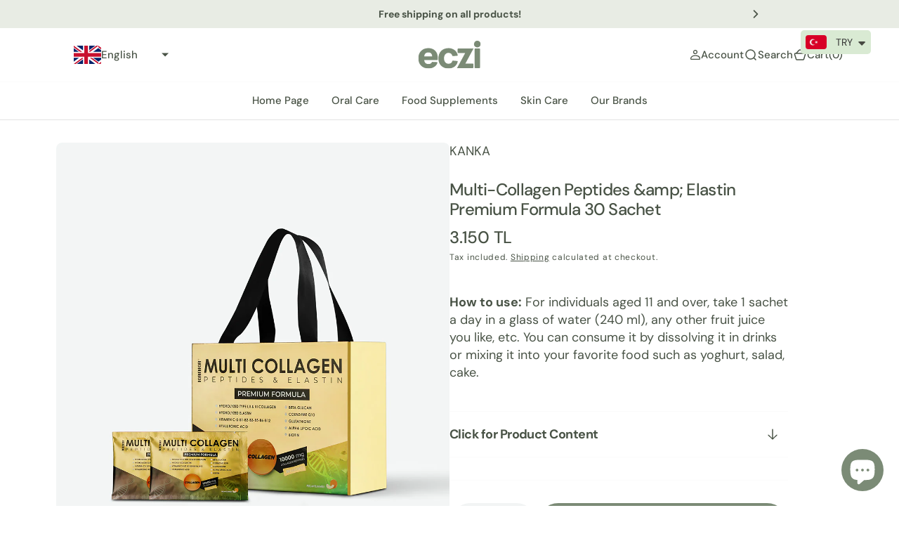

--- FILE ---
content_type: text/html; charset=utf-8
request_url: https://www.eczi.com.tr/en/products/multi-collagen-elastin-premium-formula
body_size: 38149
content:
<!doctype html>
<html
	class="no-js"
	data-scheme="light"
	lang="en"
>
	<head>
		<meta charset="utf-8">
		<meta http-equiv="X-UA-Compatible" content="IE=edge">
		<meta name="viewport" content="width=device-width,initial-scale=1">
		<meta name="theme-color" content="">
		<link rel="canonical" href="https://www.eczi.com.tr/en/products/multi-collagen-elastin-premium-formula">
		<link rel="preconnect" href="https://cdn.shopify.com" crossorigin><link
				rel="icon"
				type="image/png"
				href="//www.eczi.com.tr/cdn/shop/files/favicon-32x32_32x32.png?v=1709284007"
			><link rel="preconnect" href="https://fonts.shopifycdn.com" crossorigin><title>Multi-Collagen Peptides &amp;amp; Elastin Premium Formula 30 Sachet</title>

		
			<meta name="description" content="ACTIVE INGREDIENTS Service Quantity: 1 Chassis Amount Serving Size: 1 Sachet Amount Per Serving Hydrolyzed Collagen 9800 mg - Hydrolyzed Collagen Type 1 9310 mg - Hydrolyzed Collagen Type 3 (Hydrolyzed Collagen Type 3) 490 mg Hydrolyzed Elastin (Hydrolyzed Elastin) 400 mg Vitamin C 350 mg Type 2 Collagen (Hydrolyzed Co">
		

		

<meta property="og:site_name" content="eczi">
<meta property="og:url" content="https://www.eczi.com.tr/en/products/multi-collagen-elastin-premium-formula">
<meta property="og:title" content="Multi-Collagen Peptides &amp;amp; Elastin Premium Formula 30 Sachet">
<meta property="og:type" content="product">
<meta property="og:description" content="ACTIVE INGREDIENTS Service Quantity: 1 Chassis Amount Serving Size: 1 Sachet Amount Per Serving Hydrolyzed Collagen 9800 mg - Hydrolyzed Collagen Type 1 9310 mg - Hydrolyzed Collagen Type 3 (Hydrolyzed Collagen Type 3) 490 mg Hydrolyzed Elastin (Hydrolyzed Elastin) 400 mg Vitamin C 350 mg Type 2 Collagen (Hydrolyzed Co"><meta property="og:image" content="http://www.eczi.com.tr/cdn/shop/files/eczi-kanka-multi-collagen.jpg?v=1716274244">
  <meta property="og:image:secure_url" content="https://www.eczi.com.tr/cdn/shop/files/eczi-kanka-multi-collagen.jpg?v=1716274244">
  <meta property="og:image:width" content="1000">
  <meta property="og:image:height" content="1000"><meta property="og:price:amount" content="3.150">
  <meta property="og:price:currency" content="TRY"><meta name="twitter:card" content="summary_large_image">
<meta name="twitter:title" content="Multi-Collagen Peptides &amp;amp; Elastin Premium Formula 30 Sachet">
<meta name="twitter:description" content="ACTIVE INGREDIENTS Service Quantity: 1 Chassis Amount Serving Size: 1 Sachet Amount Per Serving Hydrolyzed Collagen 9800 mg - Hydrolyzed Collagen Type 1 9310 mg - Hydrolyzed Collagen Type 3 (Hydrolyzed Collagen Type 3) 490 mg Hydrolyzed Elastin (Hydrolyzed Elastin) 400 mg Vitamin C 350 mg Type 2 Collagen (Hydrolyzed Co">


		<script src="//www.eczi.com.tr/cdn/shop/t/3/assets/constants.js?v=57430444635880596041707750220" defer="defer"></script>
		<script src="//www.eczi.com.tr/cdn/shop/t/3/assets/pubsub.js?v=2921868252632587581707750220" defer="defer"></script>
		<script src="//www.eczi.com.tr/cdn/shop/t/3/assets/global.js?v=48936512751017258061718298930" defer="defer"></script>
		<script src="//www.eczi.com.tr/cdn/shop/t/3/assets/video-observer.js?v=151806157201120000091718301423" defer="defer"></script><script src="//www.eczi.com.tr/cdn/shop/t/3/assets/quick-add.js?v=3165433605666387431707750216" defer="defer"></script>
			<script src="//www.eczi.com.tr/cdn/shop/t/3/assets/product-form.js?v=102495761108940121331707750215" defer="defer"></script>
		

		<script>window.performance && window.performance.mark && window.performance.mark('shopify.content_for_header.start');</script><meta name="google-site-verification" content="fudzODs485lgoH40VoW2bzvcNoWdSwIZKrwF2Nia5FA">
<meta id="shopify-digital-wallet" name="shopify-digital-wallet" content="/85196964128/digital_wallets/dialog">
<link rel="alternate" hreflang="x-default" href="https://www.eczi.com.tr/products/multi-collagen-elastin-premium-formula">
<link rel="alternate" hreflang="en" href="https://www.eczi.com.tr/en/products/multi-collagen-elastin-premium-formula">
<link rel="alternate" hreflang="ru" href="https://www.eczi.com.tr/ru/products/multi-collagen-elastin-premium-formula">
<link rel="alternate" type="application/json+oembed" href="https://www.eczi.com.tr/en/products/multi-collagen-elastin-premium-formula.oembed">
<script async="async" src="/checkouts/internal/preloads.js?locale=en-TR"></script>
<script id="shopify-features" type="application/json">{"accessToken":"6b39fb25cecadd6ae250df24d5ea2121","betas":["rich-media-storefront-analytics"],"domain":"www.eczi.com.tr","predictiveSearch":true,"shopId":85196964128,"locale":"en"}</script>
<script>var Shopify = Shopify || {};
Shopify.shop = "eczi-pharma.myshopify.com";
Shopify.locale = "en";
Shopify.currency = {"active":"TRY","rate":"1.0"};
Shopify.country = "TR";
Shopify.theme = {"name":"eczi-barcelona-clean\/main","id":165502583072,"schema_name":"Barcelona","schema_version":"1.0.1","theme_store_id":null,"role":"main"};
Shopify.theme.handle = "null";
Shopify.theme.style = {"id":null,"handle":null};
Shopify.cdnHost = "www.eczi.com.tr/cdn";
Shopify.routes = Shopify.routes || {};
Shopify.routes.root = "/en/";</script>
<script type="module">!function(o){(o.Shopify=o.Shopify||{}).modules=!0}(window);</script>
<script>!function(o){function n(){var o=[];function n(){o.push(Array.prototype.slice.apply(arguments))}return n.q=o,n}var t=o.Shopify=o.Shopify||{};t.loadFeatures=n(),t.autoloadFeatures=n()}(window);</script>
<script id="shop-js-analytics" type="application/json">{"pageType":"product"}</script>
<script defer="defer" async type="module" src="//www.eczi.com.tr/cdn/shopifycloud/shop-js/modules/v2/client.init-shop-cart-sync_D0dqhulL.en.esm.js"></script>
<script defer="defer" async type="module" src="//www.eczi.com.tr/cdn/shopifycloud/shop-js/modules/v2/chunk.common_CpVO7qML.esm.js"></script>
<script type="module">
  await import("//www.eczi.com.tr/cdn/shopifycloud/shop-js/modules/v2/client.init-shop-cart-sync_D0dqhulL.en.esm.js");
await import("//www.eczi.com.tr/cdn/shopifycloud/shop-js/modules/v2/chunk.common_CpVO7qML.esm.js");

  window.Shopify.SignInWithShop?.initShopCartSync?.({"fedCMEnabled":true,"windoidEnabled":true});

</script>
<script>(function() {
  var isLoaded = false;
  function asyncLoad() {
    if (isLoaded) return;
    isLoaded = true;
    var urls = ["https:\/\/cdn.shopify.com\/s\/files\/1\/0851\/9696\/4128\/t\/3\/assets\/rev_85196964128.js?v=1717144275\u0026shop=eczi-pharma.myshopify.com"];
    for (var i = 0; i < urls.length; i++) {
      var s = document.createElement('script');
      s.type = 'text/javascript';
      s.async = true;
      s.src = urls[i];
      var x = document.getElementsByTagName('script')[0];
      x.parentNode.insertBefore(s, x);
    }
  };
  if(window.attachEvent) {
    window.attachEvent('onload', asyncLoad);
  } else {
    window.addEventListener('load', asyncLoad, false);
  }
})();</script>
<script id="__st">var __st={"a":85196964128,"offset":10800,"reqid":"31781891-e177-4ee0-bbd9-4c6a9150b744-1764431857","pageurl":"www.eczi.com.tr\/en\/products\/multi-collagen-elastin-premium-formula","u":"7344279316ac","p":"product","rtyp":"product","rid":9152941687072};</script>
<script>window.ShopifyPaypalV4VisibilityTracking = true;</script>
<script id="captcha-bootstrap">!function(){'use strict';const t='contact',e='account',n='new_comment',o=[[t,t],['blogs',n],['comments',n],[t,'customer']],c=[[e,'customer_login'],[e,'guest_login'],[e,'recover_customer_password'],[e,'create_customer']],r=t=>t.map((([t,e])=>`form[action*='/${t}']:not([data-nocaptcha='true']) input[name='form_type'][value='${e}']`)).join(','),a=t=>()=>t?[...document.querySelectorAll(t)].map((t=>t.form)):[];function s(){const t=[...o],e=r(t);return a(e)}const i='password',u='form_key',d=['recaptcha-v3-token','g-recaptcha-response','h-captcha-response',i],f=()=>{try{return window.sessionStorage}catch{return}},m='__shopify_v',_=t=>t.elements[u];function p(t,e,n=!1){try{const o=window.sessionStorage,c=JSON.parse(o.getItem(e)),{data:r}=function(t){const{data:e,action:n}=t;return t[m]||n?{data:e,action:n}:{data:t,action:n}}(c);for(const[e,n]of Object.entries(r))t.elements[e]&&(t.elements[e].value=n);n&&o.removeItem(e)}catch(o){console.error('form repopulation failed',{error:o})}}const l='form_type',E='cptcha';function T(t){t.dataset[E]=!0}const w=window,h=w.document,L='Shopify',v='ce_forms',y='captcha';let A=!1;((t,e)=>{const n=(g='f06e6c50-85a8-45c8-87d0-21a2b65856fe',I='https://cdn.shopify.com/shopifycloud/storefront-forms-hcaptcha/ce_storefront_forms_captcha_hcaptcha.v1.5.2.iife.js',D={infoText:'Protected by hCaptcha',privacyText:'Privacy',termsText:'Terms'},(t,e,n)=>{const o=w[L][v],c=o.bindForm;if(c)return c(t,g,e,D).then(n);var r;o.q.push([[t,g,e,D],n]),r=I,A||(h.body.append(Object.assign(h.createElement('script'),{id:'captcha-provider',async:!0,src:r})),A=!0)});var g,I,D;w[L]=w[L]||{},w[L][v]=w[L][v]||{},w[L][v].q=[],w[L][y]=w[L][y]||{},w[L][y].protect=function(t,e){n(t,void 0,e),T(t)},Object.freeze(w[L][y]),function(t,e,n,w,h,L){const[v,y,A,g]=function(t,e,n){const i=e?o:[],u=t?c:[],d=[...i,...u],f=r(d),m=r(i),_=r(d.filter((([t,e])=>n.includes(e))));return[a(f),a(m),a(_),s()]}(w,h,L),I=t=>{const e=t.target;return e instanceof HTMLFormElement?e:e&&e.form},D=t=>v().includes(t);t.addEventListener('submit',(t=>{const e=I(t);if(!e)return;const n=D(e)&&!e.dataset.hcaptchaBound&&!e.dataset.recaptchaBound,o=_(e),c=g().includes(e)&&(!o||!o.value);(n||c)&&t.preventDefault(),c&&!n&&(function(t){try{if(!f())return;!function(t){const e=f();if(!e)return;const n=_(t);if(!n)return;const o=n.value;o&&e.removeItem(o)}(t);const e=Array.from(Array(32),(()=>Math.random().toString(36)[2])).join('');!function(t,e){_(t)||t.append(Object.assign(document.createElement('input'),{type:'hidden',name:u})),t.elements[u].value=e}(t,e),function(t,e){const n=f();if(!n)return;const o=[...t.querySelectorAll(`input[type='${i}']`)].map((({name:t})=>t)),c=[...d,...o],r={};for(const[a,s]of new FormData(t).entries())c.includes(a)||(r[a]=s);n.setItem(e,JSON.stringify({[m]:1,action:t.action,data:r}))}(t,e)}catch(e){console.error('failed to persist form',e)}}(e),e.submit())}));const S=(t,e)=>{t&&!t.dataset[E]&&(n(t,e.some((e=>e===t))),T(t))};for(const o of['focusin','change'])t.addEventListener(o,(t=>{const e=I(t);D(e)&&S(e,y())}));const B=e.get('form_key'),M=e.get(l),P=B&&M;t.addEventListener('DOMContentLoaded',(()=>{const t=y();if(P)for(const e of t)e.elements[l].value===M&&p(e,B);[...new Set([...A(),...v().filter((t=>'true'===t.dataset.shopifyCaptcha))])].forEach((e=>S(e,t)))}))}(h,new URLSearchParams(w.location.search),n,t,e,['guest_login'])})(!0,!0)}();</script>
<script integrity="sha256-52AcMU7V7pcBOXWImdc/TAGTFKeNjmkeM1Pvks/DTgc=" data-source-attribution="shopify.loadfeatures" defer="defer" src="//www.eczi.com.tr/cdn/shopifycloud/storefront/assets/storefront/load_feature-81c60534.js" crossorigin="anonymous"></script>
<script data-source-attribution="shopify.dynamic_checkout.dynamic.init">var Shopify=Shopify||{};Shopify.PaymentButton=Shopify.PaymentButton||{isStorefrontPortableWallets:!0,init:function(){window.Shopify.PaymentButton.init=function(){};var t=document.createElement("script");t.src="https://www.eczi.com.tr/cdn/shopifycloud/portable-wallets/latest/portable-wallets.en.js",t.type="module",document.head.appendChild(t)}};
</script>
<script data-source-attribution="shopify.dynamic_checkout.buyer_consent">
  function portableWalletsHideBuyerConsent(e){var t=document.getElementById("shopify-buyer-consent"),n=document.getElementById("shopify-subscription-policy-button");t&&n&&(t.classList.add("hidden"),t.setAttribute("aria-hidden","true"),n.removeEventListener("click",e))}function portableWalletsShowBuyerConsent(e){var t=document.getElementById("shopify-buyer-consent"),n=document.getElementById("shopify-subscription-policy-button");t&&n&&(t.classList.remove("hidden"),t.removeAttribute("aria-hidden"),n.addEventListener("click",e))}window.Shopify?.PaymentButton&&(window.Shopify.PaymentButton.hideBuyerConsent=portableWalletsHideBuyerConsent,window.Shopify.PaymentButton.showBuyerConsent=portableWalletsShowBuyerConsent);
</script>
<script>
  function portableWalletsCleanup(e){e&&e.src&&console.error("Failed to load portable wallets script "+e.src);var t=document.querySelectorAll("shopify-accelerated-checkout .shopify-payment-button__skeleton, shopify-accelerated-checkout-cart .wallet-cart-button__skeleton"),e=document.getElementById("shopify-buyer-consent");for(let e=0;e<t.length;e++)t[e].remove();e&&e.remove()}function portableWalletsNotLoadedAsModule(e){e instanceof ErrorEvent&&"string"==typeof e.message&&e.message.includes("import.meta")&&"string"==typeof e.filename&&e.filename.includes("portable-wallets")&&(window.removeEventListener("error",portableWalletsNotLoadedAsModule),window.Shopify.PaymentButton.failedToLoad=e,"loading"===document.readyState?document.addEventListener("DOMContentLoaded",window.Shopify.PaymentButton.init):window.Shopify.PaymentButton.init())}window.addEventListener("error",portableWalletsNotLoadedAsModule);
</script>

<script type="module" src="https://www.eczi.com.tr/cdn/shopifycloud/portable-wallets/latest/portable-wallets.en.js" onError="portableWalletsCleanup(this)" crossorigin="anonymous"></script>
<script nomodule>
  document.addEventListener("DOMContentLoaded", portableWalletsCleanup);
</script>

<link id="shopify-accelerated-checkout-styles" rel="stylesheet" media="screen" href="https://www.eczi.com.tr/cdn/shopifycloud/portable-wallets/latest/accelerated-checkout-backwards-compat.css" crossorigin="anonymous">
<style id="shopify-accelerated-checkout-cart">
        #shopify-buyer-consent {
  margin-top: 1em;
  display: inline-block;
  width: 100%;
}

#shopify-buyer-consent.hidden {
  display: none;
}

#shopify-subscription-policy-button {
  background: none;
  border: none;
  padding: 0;
  text-decoration: underline;
  font-size: inherit;
  cursor: pointer;
}

#shopify-subscription-policy-button::before {
  box-shadow: none;
}

      </style>
<script id="sections-script" data-sections="eczi-main-product,product-recommendations,header,footer" defer="defer" src="//www.eczi.com.tr/cdn/shop/t/3/compiled_assets/scripts.js?4469"></script>
<script>window.performance && window.performance.mark && window.performance.mark('shopify.content_for_header.end');</script>
		
		

<style data-shopify>
	@font-face {
  font-family: "DM Sans";
  font-weight: 400;
  font-style: normal;
  font-display: swap;
  src: url("//www.eczi.com.tr/cdn/fonts/dm_sans/dmsans_n4.ec80bd4dd7e1a334c969c265873491ae56018d72.woff2") format("woff2"),
       url("//www.eczi.com.tr/cdn/fonts/dm_sans/dmsans_n4.87bdd914d8a61247b911147ae68e754d695c58a6.woff") format("woff");
}

	@font-face {
  font-family: "DM Sans";
  font-weight: 500;
  font-style: normal;
  font-display: swap;
  src: url("//www.eczi.com.tr/cdn/fonts/dm_sans/dmsans_n5.8a0f1984c77eb7186ceb87c4da2173ff65eb012e.woff2") format("woff2"),
       url("//www.eczi.com.tr/cdn/fonts/dm_sans/dmsans_n5.9ad2e755a89e15b3d6c53259daad5fc9609888e6.woff") format("woff");
}

	@font-face {
  font-family: "DM Sans";
  font-weight: 700;
  font-style: normal;
  font-display: swap;
  src: url("//www.eczi.com.tr/cdn/fonts/dm_sans/dmsans_n7.97e21d81502002291ea1de8aefb79170c6946ce5.woff2") format("woff2"),
       url("//www.eczi.com.tr/cdn/fonts/dm_sans/dmsans_n7.af5c214f5116410ca1d53a2090665620e78e2e1b.woff") format("woff");
}

	@font-face {
  font-family: "DM Sans";
  font-weight: 500;
  font-style: normal;
  font-display: swap;
  src: url("//www.eczi.com.tr/cdn/fonts/dm_sans/dmsans_n5.8a0f1984c77eb7186ceb87c4da2173ff65eb012e.woff2") format("woff2"),
       url("//www.eczi.com.tr/cdn/fonts/dm_sans/dmsans_n5.9ad2e755a89e15b3d6c53259daad5fc9609888e6.woff") format("woff");
}

	@font-face {
  font-family: "DM Sans";
  font-weight: 300;
  font-style: normal;
  font-display: swap;
  src: url("//www.eczi.com.tr/cdn/fonts/dm_sans/dmsans_n3.d218434bb518134511e5205d90c23cfb8a1b261b.woff2") format("woff2"),
       url("//www.eczi.com.tr/cdn/fonts/dm_sans/dmsans_n3.0c324a11de656e0e3f656188ad5de9ff34f70c04.woff") format("woff");
}

	@font-face {
  font-family: "DM Sans";
  font-weight: 400;
  font-style: normal;
  font-display: swap;
  src: url("//www.eczi.com.tr/cdn/fonts/dm_sans/dmsans_n4.ec80bd4dd7e1a334c969c265873491ae56018d72.woff2") format("woff2"),
       url("//www.eczi.com.tr/cdn/fonts/dm_sans/dmsans_n4.87bdd914d8a61247b911147ae68e754d695c58a6.woff") format("woff");
}

	@font-face {
  font-family: "DM Sans";
  font-weight: 500;
  font-style: normal;
  font-display: swap;
  src: url("//www.eczi.com.tr/cdn/fonts/dm_sans/dmsans_n5.8a0f1984c77eb7186ceb87c4da2173ff65eb012e.woff2") format("woff2"),
       url("//www.eczi.com.tr/cdn/fonts/dm_sans/dmsans_n5.9ad2e755a89e15b3d6c53259daad5fc9609888e6.woff") format("woff");
}

	@font-face {
  font-family: "DM Sans";
  font-weight: 700;
  font-style: normal;
  font-display: swap;
  src: url("//www.eczi.com.tr/cdn/fonts/dm_sans/dmsans_n7.97e21d81502002291ea1de8aefb79170c6946ce5.woff2") format("woff2"),
       url("//www.eczi.com.tr/cdn/fonts/dm_sans/dmsans_n7.af5c214f5116410ca1d53a2090665620e78e2e1b.woff") format("woff");
}

	@font-face {
  font-family: "DM Sans";
  font-weight: 700;
  font-style: normal;
  font-display: swap;
  src: url("//www.eczi.com.tr/cdn/fonts/dm_sans/dmsans_n7.97e21d81502002291ea1de8aefb79170c6946ce5.woff2") format("woff2"),
       url("//www.eczi.com.tr/cdn/fonts/dm_sans/dmsans_n7.af5c214f5116410ca1d53a2090665620e78e2e1b.woff") format("woff");
}

	@font-face {
  font-family: "DM Sans";
  font-weight: 400;
  font-style: italic;
  font-display: swap;
  src: url("//www.eczi.com.tr/cdn/fonts/dm_sans/dmsans_i4.b8fe05e69ee95d5a53155c346957d8cbf5081c1a.woff2") format("woff2"),
       url("//www.eczi.com.tr/cdn/fonts/dm_sans/dmsans_i4.403fe28ee2ea63e142575c0aa47684d65f8c23a0.woff") format("woff");
}

	@font-face {
  font-family: "DM Sans";
  font-weight: 500;
  font-style: italic;
  font-display: swap;
  src: url("//www.eczi.com.tr/cdn/fonts/dm_sans/dmsans_i5.8654104650c013677e3def7db9b31bfbaa34e59a.woff2") format("woff2"),
       url("//www.eczi.com.tr/cdn/fonts/dm_sans/dmsans_i5.a0dc844d8a75a4232f255fc600ad5a295572bed9.woff") format("woff");
}

	@font-face {
  font-family: "DM Sans";
  font-weight: 700;
  font-style: italic;
  font-display: swap;
  src: url("//www.eczi.com.tr/cdn/fonts/dm_sans/dmsans_i7.52b57f7d7342eb7255084623d98ab83fd96e7f9b.woff2") format("woff2"),
       url("//www.eczi.com.tr/cdn/fonts/dm_sans/dmsans_i7.d5e14ef18a1d4a8ce78a4187580b4eb1759c2eda.woff") format("woff");
}


	
		:root,
		[data-scheme=light] .color-background-1 {
			--color-background: 255,255,255;
--color-background-secondary: 242,244,244;

	--gradient-background: #ffffff;

--color-foreground: 73, 83, 70;
--color-foreground-secondary: 73, 83, 70;
--color-foreground-title: 73, 83, 70;
--menu-shadow-color: var(--color-foreground);
--color-button-text: 255, 255, 255;
--color-button-text-hover: 255, 255, 255;
--color-button: 122, 126, 129;
--color-button-hover: 255, 85, 0;

--color-button-secondary: 123, 139, 118;
--color-button-secondary-hover: 255, 85, 0;
--color-button-secondary-text: 255, 255, 255;
--color-button-secondary-text-hover: 17, 50, 75;

--color-button-tertiary-text: 0, 0, 0;
--color-button-tertiary-text-hover: 232, 232, 232;
--color-button-tertiary: 255, 255, 255;
--color-button-tertiary-hover: 242, 244, 244;

--color-overlay: 255, 255, 255;
--color-border-input: 0, 0, 0;
--color-border-input-hover: 255, 255, 255;
--color-background-input: 255, 255, 255;
--color-background-input-hover: 255, 255, 255;
--color-border: 251, 251, 251;
--color-accent: 242, 244, 244;

--color-badge-text: 73, 83, 70;
--color-badge-background: 242, 244, 244;
--color-blog-slider-heading-hover : var(--color-button-hover);
		}
		@media (prefers-color-scheme: light) {
			:root,
			[data-scheme=auto] .color-background-1 {
				--color-background: 255,255,255;
--color-background-secondary: 242,244,244;

	--gradient-background: #ffffff;

--color-foreground: 73, 83, 70;
--color-foreground-secondary: 73, 83, 70;
--color-foreground-title: 73, 83, 70;
--menu-shadow-color: var(--color-foreground);
--color-button-text: 255, 255, 255;
--color-button-text-hover: 255, 255, 255;
--color-button: 122, 126, 129;
--color-button-hover: 255, 85, 0;

--color-button-secondary: 123, 139, 118;
--color-button-secondary-hover: 255, 85, 0;
--color-button-secondary-text: 255, 255, 255;
--color-button-secondary-text-hover: 17, 50, 75;

--color-button-tertiary-text: 0, 0, 0;
--color-button-tertiary-text-hover: 232, 232, 232;
--color-button-tertiary: 255, 255, 255;
--color-button-tertiary-hover: 242, 244, 244;

--color-overlay: 255, 255, 255;
--color-border-input: 0, 0, 0;
--color-border-input-hover: 255, 255, 255;
--color-background-input: 255, 255, 255;
--color-background-input-hover: 255, 255, 255;
--color-border: 251, 251, 251;
--color-accent: 242, 244, 244;

--color-badge-text: 73, 83, 70;
--color-badge-background: 242, 244, 244;
--color-blog-slider-heading-hover : var(--color-button-hover);
			}
		}
		[data-scheme=dark],
			.color-inverse,
		[data-scheme=dark] .color-background-1 {
			
	--color-background: 31, 31, 31;
	--color-background-secondary: 23, 23, 23;
	--color-border-input: 23, 23, 23;
	--color-border-input-hover: 20, 20, 20;
	--color-background-input: 23, 23, 23;
	--color-background-input-hover: 20, 20, 20;


	--gradient-background: rgb(var(--color-background));

--color-blog-slider-heading-hover: 203, 211, 218;
--color-overlay: 31, 31, 31;
--color-foreground: 255, 255, 255;
--color-foreground-secondary: 169, 169, 169;
--color-foreground-title: 255, 255, 255;
--color-border: 53, 53, 53;
--color-link: 229, 229, 229;
--alpha-link: 0.5;
--color-button: 53, 53, 53;
--color-button-hover: 60, 60, 60;
--color-button-text: 255, 255, 255;
--color-button-text-hover: 255, 255, 255;
--color-button-secondary: 0, 0, 0;
--color-button-secondary-hover: 12, 12, 12;
--color-button-secondary-text: 255, 255, 255;
--color-button-secondary-text-hover: 255, 255, 255;
--color-button-tertiary: 15, 15, 15;
--color-button-tertiary-hover: 53, 53, 53;
--color-button-tertiary-text: 255, 255, 255;
--color-button-tertiary-text-hover: 255, 255, 255;
--alpha-button-background: 1;
--alpha-button-border: 1;
--color-social: 255, 255, 255;
--color-placeholder-input: 255, 255, 255;
--color-card-price-new: 229, 229, 229;
--color-card-price-old: 169, 169, 169;
--color-error-background: 0, 0, 0;
--color-title-text: 255, 255, 255;
--color-accent : 23, 23, 23;
--menu-shadow-color: 0,0,0;
--menu-shadow-alpha: 0.3;
--swiper-navigation-color: rgb(var(--color-foreground));
--swiper-pagination-color : rgb(var(--color-foreground));
		}
		@media (prefers-color-scheme: dark) {
			[data-scheme=auto],
			[data-scheme=auto] .color-background-1 {
				
	--color-background: 31, 31, 31;
	--color-background-secondary: 23, 23, 23;
	--color-border-input: 23, 23, 23;
	--color-border-input-hover: 20, 20, 20;
	--color-background-input: 23, 23, 23;
	--color-background-input-hover: 20, 20, 20;


	--gradient-background: rgb(var(--color-background));

--color-blog-slider-heading-hover: 203, 211, 218;
--color-overlay: 31, 31, 31;
--color-foreground: 255, 255, 255;
--color-foreground-secondary: 169, 169, 169;
--color-foreground-title: 255, 255, 255;
--color-border: 53, 53, 53;
--color-link: 229, 229, 229;
--alpha-link: 0.5;
--color-button: 53, 53, 53;
--color-button-hover: 60, 60, 60;
--color-button-text: 255, 255, 255;
--color-button-text-hover: 255, 255, 255;
--color-button-secondary: 0, 0, 0;
--color-button-secondary-hover: 12, 12, 12;
--color-button-secondary-text: 255, 255, 255;
--color-button-secondary-text-hover: 255, 255, 255;
--color-button-tertiary: 15, 15, 15;
--color-button-tertiary-hover: 53, 53, 53;
--color-button-tertiary-text: 255, 255, 255;
--color-button-tertiary-text-hover: 255, 255, 255;
--alpha-button-background: 1;
--alpha-button-border: 1;
--color-social: 255, 255, 255;
--color-placeholder-input: 255, 255, 255;
--color-card-price-new: 229, 229, 229;
--color-card-price-old: 169, 169, 169;
--color-error-background: 0, 0, 0;
--color-title-text: 255, 255, 255;
--color-accent : 23, 23, 23;
--menu-shadow-color: 0,0,0;
--menu-shadow-alpha: 0.3;
--swiper-navigation-color: rgb(var(--color-foreground));
--swiper-pagination-color : rgb(var(--color-foreground));
			}
		}

	
		
		[data-scheme=light] .color-background-2 {
			--color-background: 232,236,228;
--color-background-secondary: 221,29,29;

	--gradient-background: #e8ece4;

--color-foreground: 73, 83, 70;
--color-foreground-secondary: 14, 40, 60;
--color-foreground-title: 14, 40, 60;
--menu-shadow-color: var(--color-foreground);
--color-button-text: 255, 255, 255;
--color-button-text-hover: 0, 0, 0;
--color-button: 255, 85, 0;
--color-button-hover: 197, 69, 14;

--color-button-secondary: 0, 0, 0;
--color-button-secondary-hover: 0, 0, 0;
--color-button-secondary-text: 0, 0, 0;
--color-button-secondary-text-hover: 0, 0, 0;

--color-button-tertiary-text: 232, 236, 228;
--color-button-tertiary-text-hover: 17, 50, 75;
--color-button-tertiary: 255, 255, 255;
--color-button-tertiary-hover: 251, 251, 251;

--color-overlay: 232, 236, 228;
--color-border-input: 0, 0, 0;
--color-border-input-hover: 255, 255, 255;
--color-background-input: 232, 236, 228;
--color-background-input-hover: 251, 251, 251;
--color-border: 232, 236, 228;
--color-accent: 242, 244, 244;

--color-badge-text: 14, 40, 60;
--color-badge-background: 0, 0, 0;
--color-blog-slider-heading-hover : var(--color-button-hover);
		}
		@media (prefers-color-scheme: light) {
			
			[data-scheme=auto] .color-background-2 {
				--color-background: 232,236,228;
--color-background-secondary: 221,29,29;

	--gradient-background: #e8ece4;

--color-foreground: 73, 83, 70;
--color-foreground-secondary: 14, 40, 60;
--color-foreground-title: 14, 40, 60;
--menu-shadow-color: var(--color-foreground);
--color-button-text: 255, 255, 255;
--color-button-text-hover: 0, 0, 0;
--color-button: 255, 85, 0;
--color-button-hover: 197, 69, 14;

--color-button-secondary: 0, 0, 0;
--color-button-secondary-hover: 0, 0, 0;
--color-button-secondary-text: 0, 0, 0;
--color-button-secondary-text-hover: 0, 0, 0;

--color-button-tertiary-text: 232, 236, 228;
--color-button-tertiary-text-hover: 17, 50, 75;
--color-button-tertiary: 255, 255, 255;
--color-button-tertiary-hover: 251, 251, 251;

--color-overlay: 232, 236, 228;
--color-border-input: 0, 0, 0;
--color-border-input-hover: 255, 255, 255;
--color-background-input: 232, 236, 228;
--color-background-input-hover: 251, 251, 251;
--color-border: 232, 236, 228;
--color-accent: 242, 244, 244;

--color-badge-text: 14, 40, 60;
--color-badge-background: 0, 0, 0;
--color-blog-slider-heading-hover : var(--color-button-hover);
			}
		}
		
		[data-scheme=dark] .color-background-2 {
			
	--color-background: 23, 23, 23;
	--color-background-secondary: 31, 31, 31;
	--color-border-input: 27, 27, 27;
	--color-border-input-hover: 32, 32, 32;
	--color-background-input: 27, 27, 27;
	--color-background-input-hover: 32, 32, 32;


	--gradient-background: rgb(var(--color-background));

--color-blog-slider-heading-hover: 203, 211, 218;
--color-overlay: 31, 31, 31;
--color-foreground: 255, 255, 255;
--color-foreground-secondary: 169, 169, 169;
--color-foreground-title: 255, 255, 255;
--color-border: 53, 53, 53;
--color-link: 229, 229, 229;
--alpha-link: 0.5;
--color-button: 53, 53, 53;
--color-button-hover: 60, 60, 60;
--color-button-text: 255, 255, 255;
--color-button-text-hover: 255, 255, 255;
--color-button-secondary: 0, 0, 0;
--color-button-secondary-hover: 12, 12, 12;
--color-button-secondary-text: 255, 255, 255;
--color-button-secondary-text-hover: 255, 255, 255;
--color-button-tertiary: 15, 15, 15;
--color-button-tertiary-hover: 53, 53, 53;
--color-button-tertiary-text: 255, 255, 255;
--color-button-tertiary-text-hover: 255, 255, 255;
--alpha-button-background: 1;
--alpha-button-border: 1;
--color-social: 255, 255, 255;
--color-placeholder-input: 255, 255, 255;
--color-card-price-new: 229, 229, 229;
--color-card-price-old: 169, 169, 169;
--color-error-background: 0, 0, 0;
--color-title-text: 255, 255, 255;
--color-accent : 23, 23, 23;
--menu-shadow-color: 0,0,0;
--menu-shadow-alpha: 0.3;
--swiper-navigation-color: rgb(var(--color-foreground));
--swiper-pagination-color : rgb(var(--color-foreground));
		}
		@media (prefers-color-scheme: dark) {
			
			[data-scheme=auto] .color-background-2 {
				
	--color-background: 23, 23, 23;
	--color-background-secondary: 31, 31, 31;
	--color-border-input: 27, 27, 27;
	--color-border-input-hover: 32, 32, 32;
	--color-background-input: 27, 27, 27;
	--color-background-input-hover: 32, 32, 32;


	--gradient-background: rgb(var(--color-background));

--color-blog-slider-heading-hover: 203, 211, 218;
--color-overlay: 31, 31, 31;
--color-foreground: 255, 255, 255;
--color-foreground-secondary: 169, 169, 169;
--color-foreground-title: 255, 255, 255;
--color-border: 53, 53, 53;
--color-link: 229, 229, 229;
--alpha-link: 0.5;
--color-button: 53, 53, 53;
--color-button-hover: 60, 60, 60;
--color-button-text: 255, 255, 255;
--color-button-text-hover: 255, 255, 255;
--color-button-secondary: 0, 0, 0;
--color-button-secondary-hover: 12, 12, 12;
--color-button-secondary-text: 255, 255, 255;
--color-button-secondary-text-hover: 255, 255, 255;
--color-button-tertiary: 15, 15, 15;
--color-button-tertiary-hover: 53, 53, 53;
--color-button-tertiary-text: 255, 255, 255;
--color-button-tertiary-text-hover: 255, 255, 255;
--alpha-button-background: 1;
--alpha-button-border: 1;
--color-social: 255, 255, 255;
--color-placeholder-input: 255, 255, 255;
--color-card-price-new: 229, 229, 229;
--color-card-price-old: 169, 169, 169;
--color-error-background: 0, 0, 0;
--color-title-text: 255, 255, 255;
--color-accent : 23, 23, 23;
--menu-shadow-color: 0,0,0;
--menu-shadow-alpha: 0.3;
--swiper-navigation-color: rgb(var(--color-foreground));
--swiper-pagination-color : rgb(var(--color-foreground));
			}
		}

	
		
		[data-scheme=light] .color-background-3 {
			--color-background: 246,247,244;
--color-background-secondary: 244,244,244;

	--gradient-background: #f6f7f4;

--color-foreground: 53, 53, 53;
--color-foreground-secondary: 0, 0, 0;
--color-foreground-title: 110, 116, 121;
--menu-shadow-color: var(--color-foreground);
--color-button-text: 255, 255, 255;
--color-button-text-hover: 255, 255, 255;
--color-button: 17, 50, 75;
--color-button-hover: 31, 62, 85;

--color-button-secondary: 225, 230, 236;
--color-button-secondary-hover: 231, 235, 240;
--color-button-secondary-text: 17, 50, 75;
--color-button-secondary-text-hover: 17, 50, 75;

--color-button-tertiary-text: 17, 50, 75;
--color-button-tertiary-text-hover: 17, 50, 75;
--color-button-tertiary: 255, 255, 255;
--color-button-tertiary-hover: 251, 251, 251;

--color-overlay: 255, 255, 255;
--color-border-input: 255, 255, 255;
--color-border-input-hover: 255, 255, 255;
--color-background-input: 255, 255, 255;
--color-background-input-hover: 251, 251, 251;
--color-border: 226, 229, 232;
--color-accent: 242, 244, 244;

--color-badge-text: 14, 40, 60;
--color-badge-background: 242, 244, 244;
--color-blog-slider-heading-hover : var(--color-button-hover);
		}
		@media (prefers-color-scheme: light) {
			
			[data-scheme=auto] .color-background-3 {
				--color-background: 246,247,244;
--color-background-secondary: 244,244,244;

	--gradient-background: #f6f7f4;

--color-foreground: 53, 53, 53;
--color-foreground-secondary: 0, 0, 0;
--color-foreground-title: 110, 116, 121;
--menu-shadow-color: var(--color-foreground);
--color-button-text: 255, 255, 255;
--color-button-text-hover: 255, 255, 255;
--color-button: 17, 50, 75;
--color-button-hover: 31, 62, 85;

--color-button-secondary: 225, 230, 236;
--color-button-secondary-hover: 231, 235, 240;
--color-button-secondary-text: 17, 50, 75;
--color-button-secondary-text-hover: 17, 50, 75;

--color-button-tertiary-text: 17, 50, 75;
--color-button-tertiary-text-hover: 17, 50, 75;
--color-button-tertiary: 255, 255, 255;
--color-button-tertiary-hover: 251, 251, 251;

--color-overlay: 255, 255, 255;
--color-border-input: 255, 255, 255;
--color-border-input-hover: 255, 255, 255;
--color-background-input: 255, 255, 255;
--color-background-input-hover: 251, 251, 251;
--color-border: 226, 229, 232;
--color-accent: 242, 244, 244;

--color-badge-text: 14, 40, 60;
--color-badge-background: 242, 244, 244;
--color-blog-slider-heading-hover : var(--color-button-hover);
			}
		}
		
		[data-scheme=dark] .color-background-3 {
			
	--color-background: 23, 23, 23;
	--color-background-secondary: 31, 31, 31;
	--color-border-input: 27, 27, 27;
	--color-border-input-hover: 32, 32, 32;
	--color-background-input: 27, 27, 27;
	--color-background-input-hover: 32, 32, 32;


	--gradient-background: rgb(var(--color-background));

--color-blog-slider-heading-hover: 203, 211, 218;
--color-overlay: 31, 31, 31;
--color-foreground: 255, 255, 255;
--color-foreground-secondary: 169, 169, 169;
--color-foreground-title: 255, 255, 255;
--color-border: 53, 53, 53;
--color-link: 229, 229, 229;
--alpha-link: 0.5;
--color-button: 53, 53, 53;
--color-button-hover: 60, 60, 60;
--color-button-text: 255, 255, 255;
--color-button-text-hover: 255, 255, 255;
--color-button-secondary: 0, 0, 0;
--color-button-secondary-hover: 12, 12, 12;
--color-button-secondary-text: 255, 255, 255;
--color-button-secondary-text-hover: 255, 255, 255;
--color-button-tertiary: 15, 15, 15;
--color-button-tertiary-hover: 53, 53, 53;
--color-button-tertiary-text: 255, 255, 255;
--color-button-tertiary-text-hover: 255, 255, 255;
--alpha-button-background: 1;
--alpha-button-border: 1;
--color-social: 255, 255, 255;
--color-placeholder-input: 255, 255, 255;
--color-card-price-new: 229, 229, 229;
--color-card-price-old: 169, 169, 169;
--color-error-background: 0, 0, 0;
--color-title-text: 255, 255, 255;
--color-accent : 23, 23, 23;
--menu-shadow-color: 0,0,0;
--menu-shadow-alpha: 0.3;
--swiper-navigation-color: rgb(var(--color-foreground));
--swiper-pagination-color : rgb(var(--color-foreground));
		}
		@media (prefers-color-scheme: dark) {
			
			[data-scheme=auto] .color-background-3 {
				
	--color-background: 23, 23, 23;
	--color-background-secondary: 31, 31, 31;
	--color-border-input: 27, 27, 27;
	--color-border-input-hover: 32, 32, 32;
	--color-background-input: 27, 27, 27;
	--color-background-input-hover: 32, 32, 32;


	--gradient-background: rgb(var(--color-background));

--color-blog-slider-heading-hover: 203, 211, 218;
--color-overlay: 31, 31, 31;
--color-foreground: 255, 255, 255;
--color-foreground-secondary: 169, 169, 169;
--color-foreground-title: 255, 255, 255;
--color-border: 53, 53, 53;
--color-link: 229, 229, 229;
--alpha-link: 0.5;
--color-button: 53, 53, 53;
--color-button-hover: 60, 60, 60;
--color-button-text: 255, 255, 255;
--color-button-text-hover: 255, 255, 255;
--color-button-secondary: 0, 0, 0;
--color-button-secondary-hover: 12, 12, 12;
--color-button-secondary-text: 255, 255, 255;
--color-button-secondary-text-hover: 255, 255, 255;
--color-button-tertiary: 15, 15, 15;
--color-button-tertiary-hover: 53, 53, 53;
--color-button-tertiary-text: 255, 255, 255;
--color-button-tertiary-text-hover: 255, 255, 255;
--alpha-button-background: 1;
--alpha-button-border: 1;
--color-social: 255, 255, 255;
--color-placeholder-input: 255, 255, 255;
--color-card-price-new: 229, 229, 229;
--color-card-price-old: 169, 169, 169;
--color-error-background: 0, 0, 0;
--color-title-text: 255, 255, 255;
--color-accent : 23, 23, 23;
--menu-shadow-color: 0,0,0;
--menu-shadow-alpha: 0.3;
--swiper-navigation-color: rgb(var(--color-foreground));
--swiper-pagination-color : rgb(var(--color-foreground));
			}
		}

	
		
		[data-scheme=light] .color-background-4 {
			--color-background: 255,255,255;
--color-background-secondary: 255,255,255;

	--gradient-background: #ffffff;

--color-foreground: 255, 255, 255;
--color-foreground-secondary: 255, 255, 255;
--color-foreground-title: 255, 255, 255;
--menu-shadow-color: var(--color-foreground);
--color-button-text: 255, 255, 255;
--color-button-text-hover: 255, 85, 0;
--color-button: 255, 85, 0;
--color-button-hover: 229, 72, 0;

--color-button-secondary: 255, 85, 0;
--color-button-secondary-hover: 229, 72, 0;
--color-button-secondary-text: 187, 82, 39;
--color-button-secondary-text-hover: 187, 82, 39;

--color-button-tertiary-text: 187, 82, 39;
--color-button-tertiary-text-hover: 187, 82, 39;
--color-button-tertiary: 187, 82, 39;
--color-button-tertiary-hover: 187, 82, 39;

--color-overlay: 0, 0, 0;
--color-border-input: 41, 41, 42;
--color-border-input-hover: 0, 0, 0;
--color-background-input: 40, 40, 40;
--color-background-input-hover: 41, 41, 42;
--color-border: 255, 255, 255;
--color-accent: 242, 244, 244;

--color-badge-text: 55, 55, 55;
--color-badge-background: 242, 244, 244;
--color-blog-slider-heading-hover : var(--color-button-hover);
		}
		@media (prefers-color-scheme: light) {
			
			[data-scheme=auto] .color-background-4 {
				--color-background: 255,255,255;
--color-background-secondary: 255,255,255;

	--gradient-background: #ffffff;

--color-foreground: 255, 255, 255;
--color-foreground-secondary: 255, 255, 255;
--color-foreground-title: 255, 255, 255;
--menu-shadow-color: var(--color-foreground);
--color-button-text: 255, 255, 255;
--color-button-text-hover: 255, 85, 0;
--color-button: 255, 85, 0;
--color-button-hover: 229, 72, 0;

--color-button-secondary: 255, 85, 0;
--color-button-secondary-hover: 229, 72, 0;
--color-button-secondary-text: 187, 82, 39;
--color-button-secondary-text-hover: 187, 82, 39;

--color-button-tertiary-text: 187, 82, 39;
--color-button-tertiary-text-hover: 187, 82, 39;
--color-button-tertiary: 187, 82, 39;
--color-button-tertiary-hover: 187, 82, 39;

--color-overlay: 0, 0, 0;
--color-border-input: 41, 41, 42;
--color-border-input-hover: 0, 0, 0;
--color-background-input: 40, 40, 40;
--color-background-input-hover: 41, 41, 42;
--color-border: 255, 255, 255;
--color-accent: 242, 244, 244;

--color-badge-text: 55, 55, 55;
--color-badge-background: 242, 244, 244;
--color-blog-slider-heading-hover : var(--color-button-hover);
			}
		}
		
		[data-scheme=dark] .color-background-4 {
			
	--color-background: 0, 0, 0;
	--color-border-input: 23, 23, 23;
	--color-border-input-hover: 20, 20, 20;
	--color-background-input: 23, 23, 23;
	--color-background-input-hover: 20, 20, 20;


	--gradient-background: rgb(var(--color-background));

--color-blog-slider-heading-hover: 203, 211, 218;
--color-overlay: 31, 31, 31;
--color-foreground: 255, 255, 255;
--color-foreground-secondary: 169, 169, 169;
--color-foreground-title: 255, 255, 255;
--color-border: 53, 53, 53;
--color-link: 229, 229, 229;
--alpha-link: 0.5;
--color-button: 53, 53, 53;
--color-button-hover: 60, 60, 60;
--color-button-text: 255, 255, 255;
--color-button-text-hover: 255, 255, 255;
--color-button-secondary: 0, 0, 0;
--color-button-secondary-hover: 12, 12, 12;
--color-button-secondary-text: 255, 255, 255;
--color-button-secondary-text-hover: 255, 255, 255;
--color-button-tertiary: 15, 15, 15;
--color-button-tertiary-hover: 53, 53, 53;
--color-button-tertiary-text: 255, 255, 255;
--color-button-tertiary-text-hover: 255, 255, 255;
--alpha-button-background: 1;
--alpha-button-border: 1;
--color-social: 255, 255, 255;
--color-placeholder-input: 255, 255, 255;
--color-card-price-new: 229, 229, 229;
--color-card-price-old: 169, 169, 169;
--color-error-background: 0, 0, 0;
--color-title-text: 255, 255, 255;
--color-accent : 23, 23, 23;
--menu-shadow-color: 0,0,0;
--menu-shadow-alpha: 0.3;
--swiper-navigation-color: rgb(var(--color-foreground));
--swiper-pagination-color : rgb(var(--color-foreground));
		}
		@media (prefers-color-scheme: dark) {
			
			[data-scheme=auto] .color-background-4 {
				
	--color-background: 0, 0, 0;
	--color-border-input: 23, 23, 23;
	--color-border-input-hover: 20, 20, 20;
	--color-background-input: 23, 23, 23;
	--color-background-input-hover: 20, 20, 20;


	--gradient-background: rgb(var(--color-background));

--color-blog-slider-heading-hover: 203, 211, 218;
--color-overlay: 31, 31, 31;
--color-foreground: 255, 255, 255;
--color-foreground-secondary: 169, 169, 169;
--color-foreground-title: 255, 255, 255;
--color-border: 53, 53, 53;
--color-link: 229, 229, 229;
--alpha-link: 0.5;
--color-button: 53, 53, 53;
--color-button-hover: 60, 60, 60;
--color-button-text: 255, 255, 255;
--color-button-text-hover: 255, 255, 255;
--color-button-secondary: 0, 0, 0;
--color-button-secondary-hover: 12, 12, 12;
--color-button-secondary-text: 255, 255, 255;
--color-button-secondary-text-hover: 255, 255, 255;
--color-button-tertiary: 15, 15, 15;
--color-button-tertiary-hover: 53, 53, 53;
--color-button-tertiary-text: 255, 255, 255;
--color-button-tertiary-text-hover: 255, 255, 255;
--alpha-button-background: 1;
--alpha-button-border: 1;
--color-social: 255, 255, 255;
--color-placeholder-input: 255, 255, 255;
--color-card-price-new: 229, 229, 229;
--color-card-price-old: 169, 169, 169;
--color-error-background: 0, 0, 0;
--color-title-text: 255, 255, 255;
--color-accent : 23, 23, 23;
--menu-shadow-color: 0,0,0;
--menu-shadow-alpha: 0.3;
--swiper-navigation-color: rgb(var(--color-foreground));
--swiper-pagination-color : rgb(var(--color-foreground));
			}
		}

	
		
		[data-scheme=light] .color-background-5 {
			--color-background: 17,50,75;
--color-background-secondary: 17,50,75;

	--gradient-background: #11324b;

--color-foreground: 255, 255, 255;
--color-foreground-secondary: 255, 255, 255;
--color-foreground-title: 255, 255, 255;
--menu-shadow-color: var(--color-foreground);
--color-button-text: 17, 50, 75;
--color-button-text-hover: 17, 50, 75;
--color-button: 225, 230, 236;
--color-button-hover: 203, 211, 218;

--color-button-secondary: 225, 230, 236;
--color-button-secondary-hover: 203, 211, 218;
--color-button-secondary-text: 17, 50, 75;
--color-button-secondary-text-hover: 17, 50, 75;

--color-button-tertiary-text: 17, 50, 75;
--color-button-tertiary-text-hover: 17, 50, 75;
--color-button-tertiary: 225, 230, 236;
--color-button-tertiary-hover: 203, 211, 218;

--color-overlay: 0, 0, 0;
--color-border-input: 36, 66, 89;
--color-border-input-hover: 46, 75, 97;
--color-background-input: 36, 66, 89;
--color-background-input-hover: 46, 75, 97;
--color-border: 255, 255, 255;
--color-accent: 242, 244, 244;

--color-badge-text: 14, 40, 60;
--color-badge-background: 242, 244, 244;
--color-blog-slider-heading-hover : var(--color-button-hover);
		}
		@media (prefers-color-scheme: light) {
			
			[data-scheme=auto] .color-background-5 {
				--color-background: 17,50,75;
--color-background-secondary: 17,50,75;

	--gradient-background: #11324b;

--color-foreground: 255, 255, 255;
--color-foreground-secondary: 255, 255, 255;
--color-foreground-title: 255, 255, 255;
--menu-shadow-color: var(--color-foreground);
--color-button-text: 17, 50, 75;
--color-button-text-hover: 17, 50, 75;
--color-button: 225, 230, 236;
--color-button-hover: 203, 211, 218;

--color-button-secondary: 225, 230, 236;
--color-button-secondary-hover: 203, 211, 218;
--color-button-secondary-text: 17, 50, 75;
--color-button-secondary-text-hover: 17, 50, 75;

--color-button-tertiary-text: 17, 50, 75;
--color-button-tertiary-text-hover: 17, 50, 75;
--color-button-tertiary: 225, 230, 236;
--color-button-tertiary-hover: 203, 211, 218;

--color-overlay: 0, 0, 0;
--color-border-input: 36, 66, 89;
--color-border-input-hover: 46, 75, 97;
--color-background-input: 36, 66, 89;
--color-background-input-hover: 46, 75, 97;
--color-border: 255, 255, 255;
--color-accent: 242, 244, 244;

--color-badge-text: 14, 40, 60;
--color-badge-background: 242, 244, 244;
--color-blog-slider-heading-hover : var(--color-button-hover);
			}
		}
		
		[data-scheme=dark] .color-background-5 {
			
	--color-background: 0, 0, 0;
	--color-border-input: 23, 23, 23;
	--color-border-input-hover: 20, 20, 20;
	--color-background-input: 23, 23, 23;
	--color-background-input-hover: 20, 20, 20;


	--gradient-background: rgb(var(--color-background));

--color-blog-slider-heading-hover: 203, 211, 218;
--color-overlay: 31, 31, 31;
--color-foreground: 255, 255, 255;
--color-foreground-secondary: 169, 169, 169;
--color-foreground-title: 255, 255, 255;
--color-border: 53, 53, 53;
--color-link: 229, 229, 229;
--alpha-link: 0.5;
--color-button: 53, 53, 53;
--color-button-hover: 60, 60, 60;
--color-button-text: 255, 255, 255;
--color-button-text-hover: 255, 255, 255;
--color-button-secondary: 0, 0, 0;
--color-button-secondary-hover: 12, 12, 12;
--color-button-secondary-text: 255, 255, 255;
--color-button-secondary-text-hover: 255, 255, 255;
--color-button-tertiary: 15, 15, 15;
--color-button-tertiary-hover: 53, 53, 53;
--color-button-tertiary-text: 255, 255, 255;
--color-button-tertiary-text-hover: 255, 255, 255;
--alpha-button-background: 1;
--alpha-button-border: 1;
--color-social: 255, 255, 255;
--color-placeholder-input: 255, 255, 255;
--color-card-price-new: 229, 229, 229;
--color-card-price-old: 169, 169, 169;
--color-error-background: 0, 0, 0;
--color-title-text: 255, 255, 255;
--color-accent : 23, 23, 23;
--menu-shadow-color: 0,0,0;
--menu-shadow-alpha: 0.3;
--swiper-navigation-color: rgb(var(--color-foreground));
--swiper-pagination-color : rgb(var(--color-foreground));
		}
		@media (prefers-color-scheme: dark) {
			
			[data-scheme=auto] .color-background-5 {
				
	--color-background: 0, 0, 0;
	--color-border-input: 23, 23, 23;
	--color-border-input-hover: 20, 20, 20;
	--color-background-input: 23, 23, 23;
	--color-background-input-hover: 20, 20, 20;


	--gradient-background: rgb(var(--color-background));

--color-blog-slider-heading-hover: 203, 211, 218;
--color-overlay: 31, 31, 31;
--color-foreground: 255, 255, 255;
--color-foreground-secondary: 169, 169, 169;
--color-foreground-title: 255, 255, 255;
--color-border: 53, 53, 53;
--color-link: 229, 229, 229;
--alpha-link: 0.5;
--color-button: 53, 53, 53;
--color-button-hover: 60, 60, 60;
--color-button-text: 255, 255, 255;
--color-button-text-hover: 255, 255, 255;
--color-button-secondary: 0, 0, 0;
--color-button-secondary-hover: 12, 12, 12;
--color-button-secondary-text: 255, 255, 255;
--color-button-secondary-text-hover: 255, 255, 255;
--color-button-tertiary: 15, 15, 15;
--color-button-tertiary-hover: 53, 53, 53;
--color-button-tertiary-text: 255, 255, 255;
--color-button-tertiary-text-hover: 255, 255, 255;
--alpha-button-background: 1;
--alpha-button-border: 1;
--color-social: 255, 255, 255;
--color-placeholder-input: 255, 255, 255;
--color-card-price-new: 229, 229, 229;
--color-card-price-old: 169, 169, 169;
--color-error-background: 0, 0, 0;
--color-title-text: 255, 255, 255;
--color-accent : 23, 23, 23;
--menu-shadow-color: 0,0,0;
--menu-shadow-alpha: 0.3;
--swiper-navigation-color: rgb(var(--color-foreground));
--swiper-pagination-color : rgb(var(--color-foreground));
			}
		}

	
		
		[data-scheme=light] .color-background-6 {
			--color-background: 73,83,70;
--color-background-secondary: 221,29,29;

	--gradient-background: #495346;

--color-foreground: 255, 255, 255;
--color-foreground-secondary: 255, 255, 255;
--color-foreground-title: 255, 255, 255;
--menu-shadow-color: var(--color-foreground);
--color-button-text: 255, 255, 255;
--color-button-text-hover: 255, 255, 255;
--color-button: 17, 50, 75;
--color-button-hover: 31, 62, 85;

--color-button-secondary: 17, 50, 75;
--color-button-secondary-hover: 31, 62, 85;
--color-button-secondary-text: 255, 255, 255;
--color-button-secondary-text-hover: 255, 255, 255;

--color-button-tertiary-text: 255, 255, 255;
--color-button-tertiary-text-hover: 255, 255, 255;
--color-button-tertiary: 17, 50, 75;
--color-button-tertiary-hover: 31, 62, 85;

--color-overlay: 0, 0, 0;
--color-border-input: 222, 229, 242;
--color-border-input-hover: 231, 229, 236;
--color-background-input: 222, 229, 242;
--color-background-input-hover: 231, 229, 236;
--color-border: 14, 40, 60;
--color-accent: 242, 244, 244;

--color-badge-text: 14, 40, 60;
--color-badge-background: 242, 244, 244;
--color-blog-slider-heading-hover : var(--color-button-hover);
		}
		@media (prefers-color-scheme: light) {
			
			[data-scheme=auto] .color-background-6 {
				--color-background: 73,83,70;
--color-background-secondary: 221,29,29;

	--gradient-background: #495346;

--color-foreground: 255, 255, 255;
--color-foreground-secondary: 255, 255, 255;
--color-foreground-title: 255, 255, 255;
--menu-shadow-color: var(--color-foreground);
--color-button-text: 255, 255, 255;
--color-button-text-hover: 255, 255, 255;
--color-button: 17, 50, 75;
--color-button-hover: 31, 62, 85;

--color-button-secondary: 17, 50, 75;
--color-button-secondary-hover: 31, 62, 85;
--color-button-secondary-text: 255, 255, 255;
--color-button-secondary-text-hover: 255, 255, 255;

--color-button-tertiary-text: 255, 255, 255;
--color-button-tertiary-text-hover: 255, 255, 255;
--color-button-tertiary: 17, 50, 75;
--color-button-tertiary-hover: 31, 62, 85;

--color-overlay: 0, 0, 0;
--color-border-input: 222, 229, 242;
--color-border-input-hover: 231, 229, 236;
--color-background-input: 222, 229, 242;
--color-background-input-hover: 231, 229, 236;
--color-border: 14, 40, 60;
--color-accent: 242, 244, 244;

--color-badge-text: 14, 40, 60;
--color-badge-background: 242, 244, 244;
--color-blog-slider-heading-hover : var(--color-button-hover);
			}
		}
		
		[data-scheme=dark] .color-background-6 {
			
	--color-background: 23, 23, 23;
	--color-background-secondary: 31, 31, 31;
	--color-border-input: 27, 27, 27;
	--color-border-input-hover: 32, 32, 32;
	--color-background-input: 27, 27, 27;
	--color-background-input-hover: 32, 32, 32;


	--gradient-background: rgb(var(--color-background));

--color-blog-slider-heading-hover: 203, 211, 218;
--color-overlay: 31, 31, 31;
--color-foreground: 255, 255, 255;
--color-foreground-secondary: 169, 169, 169;
--color-foreground-title: 255, 255, 255;
--color-border: 53, 53, 53;
--color-link: 229, 229, 229;
--alpha-link: 0.5;
--color-button: 53, 53, 53;
--color-button-hover: 60, 60, 60;
--color-button-text: 255, 255, 255;
--color-button-text-hover: 255, 255, 255;
--color-button-secondary: 0, 0, 0;
--color-button-secondary-hover: 12, 12, 12;
--color-button-secondary-text: 255, 255, 255;
--color-button-secondary-text-hover: 255, 255, 255;
--color-button-tertiary: 15, 15, 15;
--color-button-tertiary-hover: 53, 53, 53;
--color-button-tertiary-text: 255, 255, 255;
--color-button-tertiary-text-hover: 255, 255, 255;
--alpha-button-background: 1;
--alpha-button-border: 1;
--color-social: 255, 255, 255;
--color-placeholder-input: 255, 255, 255;
--color-card-price-new: 229, 229, 229;
--color-card-price-old: 169, 169, 169;
--color-error-background: 0, 0, 0;
--color-title-text: 255, 255, 255;
--color-accent : 23, 23, 23;
--menu-shadow-color: 0,0,0;
--menu-shadow-alpha: 0.3;
--swiper-navigation-color: rgb(var(--color-foreground));
--swiper-pagination-color : rgb(var(--color-foreground));
		}
		@media (prefers-color-scheme: dark) {
			
			[data-scheme=auto] .color-background-6 {
				
	--color-background: 23, 23, 23;
	--color-background-secondary: 31, 31, 31;
	--color-border-input: 27, 27, 27;
	--color-border-input-hover: 32, 32, 32;
	--color-background-input: 27, 27, 27;
	--color-background-input-hover: 32, 32, 32;


	--gradient-background: rgb(var(--color-background));

--color-blog-slider-heading-hover: 203, 211, 218;
--color-overlay: 31, 31, 31;
--color-foreground: 255, 255, 255;
--color-foreground-secondary: 169, 169, 169;
--color-foreground-title: 255, 255, 255;
--color-border: 53, 53, 53;
--color-link: 229, 229, 229;
--alpha-link: 0.5;
--color-button: 53, 53, 53;
--color-button-hover: 60, 60, 60;
--color-button-text: 255, 255, 255;
--color-button-text-hover: 255, 255, 255;
--color-button-secondary: 0, 0, 0;
--color-button-secondary-hover: 12, 12, 12;
--color-button-secondary-text: 255, 255, 255;
--color-button-secondary-text-hover: 255, 255, 255;
--color-button-tertiary: 15, 15, 15;
--color-button-tertiary-hover: 53, 53, 53;
--color-button-tertiary-text: 255, 255, 255;
--color-button-tertiary-text-hover: 255, 255, 255;
--alpha-button-background: 1;
--alpha-button-border: 1;
--color-social: 255, 255, 255;
--color-placeholder-input: 255, 255, 255;
--color-card-price-new: 229, 229, 229;
--color-card-price-old: 169, 169, 169;
--color-error-background: 0, 0, 0;
--color-title-text: 255, 255, 255;
--color-accent : 23, 23, 23;
--menu-shadow-color: 0,0,0;
--menu-shadow-alpha: 0.3;
--swiper-navigation-color: rgb(var(--color-foreground));
--swiper-pagination-color : rgb(var(--color-foreground));
			}
		}

	
		
		[data-scheme=light] .color-background-7 {
			--color-background: 0,0,0;
--color-background-secondary: 0,0,0;

	--gradient-background: #000000;

--color-foreground: 255, 255, 255;
--color-foreground-secondary: 255, 255, 255;
--color-foreground-title: 255, 255, 255;
--menu-shadow-color: var(--color-foreground);
--color-button-text: 255, 255, 255;
--color-button-text-hover: 255, 255, 255;
--color-button: 100, 100, 100;
--color-button-hover: 78, 78, 78;

--color-button-secondary: 225, 230, 236;
--color-button-secondary-hover: 203, 211, 218;
--color-button-secondary-text: 129, 129, 129;
--color-button-secondary-text-hover: 121, 121, 121;

--color-button-tertiary-text: 144, 145, 145;
--color-button-tertiary-text-hover: 92, 92, 92;
--color-button-tertiary: 225, 230, 236;
--color-button-tertiary-hover: 203, 211, 218;

--color-overlay: 0, 0, 0;
--color-border-input: 99, 99, 99;
--color-border-input-hover: 83, 83, 83;
--color-background-input: 105, 105, 105;
--color-background-input-hover: 206, 206, 206;
--color-border: 255, 255, 255;
--color-accent: 242, 244, 244;

--color-badge-text: 203, 211, 218;
--color-badge-background: 242, 244, 244;
--color-blog-slider-heading-hover : var(--color-button-hover);
		}
		@media (prefers-color-scheme: light) {
			
			[data-scheme=auto] .color-background-7 {
				--color-background: 0,0,0;
--color-background-secondary: 0,0,0;

	--gradient-background: #000000;

--color-foreground: 255, 255, 255;
--color-foreground-secondary: 255, 255, 255;
--color-foreground-title: 255, 255, 255;
--menu-shadow-color: var(--color-foreground);
--color-button-text: 255, 255, 255;
--color-button-text-hover: 255, 255, 255;
--color-button: 100, 100, 100;
--color-button-hover: 78, 78, 78;

--color-button-secondary: 225, 230, 236;
--color-button-secondary-hover: 203, 211, 218;
--color-button-secondary-text: 129, 129, 129;
--color-button-secondary-text-hover: 121, 121, 121;

--color-button-tertiary-text: 144, 145, 145;
--color-button-tertiary-text-hover: 92, 92, 92;
--color-button-tertiary: 225, 230, 236;
--color-button-tertiary-hover: 203, 211, 218;

--color-overlay: 0, 0, 0;
--color-border-input: 99, 99, 99;
--color-border-input-hover: 83, 83, 83;
--color-background-input: 105, 105, 105;
--color-background-input-hover: 206, 206, 206;
--color-border: 255, 255, 255;
--color-accent: 242, 244, 244;

--color-badge-text: 203, 211, 218;
--color-badge-background: 242, 244, 244;
--color-blog-slider-heading-hover : var(--color-button-hover);
			}
		}
		
		[data-scheme=dark] .color-background-7 {
			
	--color-background: 23, 23, 23;
	--color-background-secondary: 31, 31, 31;
	--color-border-input: 27, 27, 27;
	--color-border-input-hover: 32, 32, 32;
	--color-background-input: 27, 27, 27;
	--color-background-input-hover: 32, 32, 32;


	--gradient-background: rgb(var(--color-background));

--color-blog-slider-heading-hover: 203, 211, 218;
--color-overlay: 31, 31, 31;
--color-foreground: 255, 255, 255;
--color-foreground-secondary: 169, 169, 169;
--color-foreground-title: 255, 255, 255;
--color-border: 53, 53, 53;
--color-link: 229, 229, 229;
--alpha-link: 0.5;
--color-button: 53, 53, 53;
--color-button-hover: 60, 60, 60;
--color-button-text: 255, 255, 255;
--color-button-text-hover: 255, 255, 255;
--color-button-secondary: 0, 0, 0;
--color-button-secondary-hover: 12, 12, 12;
--color-button-secondary-text: 255, 255, 255;
--color-button-secondary-text-hover: 255, 255, 255;
--color-button-tertiary: 15, 15, 15;
--color-button-tertiary-hover: 53, 53, 53;
--color-button-tertiary-text: 255, 255, 255;
--color-button-tertiary-text-hover: 255, 255, 255;
--alpha-button-background: 1;
--alpha-button-border: 1;
--color-social: 255, 255, 255;
--color-placeholder-input: 255, 255, 255;
--color-card-price-new: 229, 229, 229;
--color-card-price-old: 169, 169, 169;
--color-error-background: 0, 0, 0;
--color-title-text: 255, 255, 255;
--color-accent : 23, 23, 23;
--menu-shadow-color: 0,0,0;
--menu-shadow-alpha: 0.3;
--swiper-navigation-color: rgb(var(--color-foreground));
--swiper-pagination-color : rgb(var(--color-foreground));
		}
		@media (prefers-color-scheme: dark) {
			
			[data-scheme=auto] .color-background-7 {
				
	--color-background: 23, 23, 23;
	--color-background-secondary: 31, 31, 31;
	--color-border-input: 27, 27, 27;
	--color-border-input-hover: 32, 32, 32;
	--color-background-input: 27, 27, 27;
	--color-background-input-hover: 32, 32, 32;


	--gradient-background: rgb(var(--color-background));

--color-blog-slider-heading-hover: 203, 211, 218;
--color-overlay: 31, 31, 31;
--color-foreground: 255, 255, 255;
--color-foreground-secondary: 169, 169, 169;
--color-foreground-title: 255, 255, 255;
--color-border: 53, 53, 53;
--color-link: 229, 229, 229;
--alpha-link: 0.5;
--color-button: 53, 53, 53;
--color-button-hover: 60, 60, 60;
--color-button-text: 255, 255, 255;
--color-button-text-hover: 255, 255, 255;
--color-button-secondary: 0, 0, 0;
--color-button-secondary-hover: 12, 12, 12;
--color-button-secondary-text: 255, 255, 255;
--color-button-secondary-text-hover: 255, 255, 255;
--color-button-tertiary: 15, 15, 15;
--color-button-tertiary-hover: 53, 53, 53;
--color-button-tertiary-text: 255, 255, 255;
--color-button-tertiary-text-hover: 255, 255, 255;
--alpha-button-background: 1;
--alpha-button-border: 1;
--color-social: 255, 255, 255;
--color-placeholder-input: 255, 255, 255;
--color-card-price-new: 229, 229, 229;
--color-card-price-old: 169, 169, 169;
--color-error-background: 0, 0, 0;
--color-title-text: 255, 255, 255;
--color-accent : 23, 23, 23;
--menu-shadow-color: 0,0,0;
--menu-shadow-alpha: 0.3;
--swiper-navigation-color: rgb(var(--color-foreground));
--swiper-pagination-color : rgb(var(--color-foreground));
			}
		}

	
		
		[data-scheme=light] .color-scheme-38d313f2-a460-4978-96e8-cbbeb971ca39 {
			--color-background: 255,255,255;
--color-background-secondary: 255,255,255;

	--gradient-background: #ffffff;

--color-foreground: 0, 0, 0;
--color-foreground-secondary: 99, 99, 99;
--color-foreground-title: 92, 92, 92;
--menu-shadow-color: var(--color-foreground);
--color-button-text: 255, 255, 255;
--color-button-text-hover: 255, 255, 255;
--color-button: 122, 126, 129;
--color-button-hover: 16, 17, 18;

--color-button-secondary: 255, 255, 255;
--color-button-secondary-hover: 255, 255, 255;
--color-button-secondary-text: 17, 50, 75;
--color-button-secondary-text-hover: 17, 50, 75;

--color-button-tertiary-text: 17, 50, 75;
--color-button-tertiary-text-hover: 17, 50, 75;
--color-button-tertiary: 250, 245, 242;
--color-button-tertiary-hover: 255, 255, 255;

--color-overlay: 255, 255, 255;
--color-border-input: 250, 245, 242;
--color-border-input-hover: 250, 245, 242;
--color-background-input: 250, 245, 242;
--color-background-input-hover: 250, 246, 244;
--color-border: 255, 255, 255;
--color-accent: 255, 255, 255;

--color-badge-text: 255, 255, 255;
--color-badge-background: 255, 255, 255;
--color-blog-slider-heading-hover : var(--color-button-hover);
		}
		@media (prefers-color-scheme: light) {
			
			[data-scheme=auto] .color-scheme-38d313f2-a460-4978-96e8-cbbeb971ca39 {
				--color-background: 255,255,255;
--color-background-secondary: 255,255,255;

	--gradient-background: #ffffff;

--color-foreground: 0, 0, 0;
--color-foreground-secondary: 99, 99, 99;
--color-foreground-title: 92, 92, 92;
--menu-shadow-color: var(--color-foreground);
--color-button-text: 255, 255, 255;
--color-button-text-hover: 255, 255, 255;
--color-button: 122, 126, 129;
--color-button-hover: 16, 17, 18;

--color-button-secondary: 255, 255, 255;
--color-button-secondary-hover: 255, 255, 255;
--color-button-secondary-text: 17, 50, 75;
--color-button-secondary-text-hover: 17, 50, 75;

--color-button-tertiary-text: 17, 50, 75;
--color-button-tertiary-text-hover: 17, 50, 75;
--color-button-tertiary: 250, 245, 242;
--color-button-tertiary-hover: 255, 255, 255;

--color-overlay: 255, 255, 255;
--color-border-input: 250, 245, 242;
--color-border-input-hover: 250, 245, 242;
--color-background-input: 250, 245, 242;
--color-background-input-hover: 250, 246, 244;
--color-border: 255, 255, 255;
--color-accent: 255, 255, 255;

--color-badge-text: 255, 255, 255;
--color-badge-background: 255, 255, 255;
--color-blog-slider-heading-hover : var(--color-button-hover);
			}
		}
		
		[data-scheme=dark] .color-scheme-38d313f2-a460-4978-96e8-cbbeb971ca39 {
			
	--color-background: 23, 23, 23;
	--color-background-secondary: 31, 31, 31;
	--color-border-input: 27, 27, 27;
	--color-border-input-hover: 32, 32, 32;
	--color-background-input: 27, 27, 27;
	--color-background-input-hover: 32, 32, 32;


	--gradient-background: rgb(var(--color-background));

--color-blog-slider-heading-hover: 203, 211, 218;
--color-overlay: 31, 31, 31;
--color-foreground: 255, 255, 255;
--color-foreground-secondary: 169, 169, 169;
--color-foreground-title: 255, 255, 255;
--color-border: 53, 53, 53;
--color-link: 229, 229, 229;
--alpha-link: 0.5;
--color-button: 53, 53, 53;
--color-button-hover: 60, 60, 60;
--color-button-text: 255, 255, 255;
--color-button-text-hover: 255, 255, 255;
--color-button-secondary: 0, 0, 0;
--color-button-secondary-hover: 12, 12, 12;
--color-button-secondary-text: 255, 255, 255;
--color-button-secondary-text-hover: 255, 255, 255;
--color-button-tertiary: 15, 15, 15;
--color-button-tertiary-hover: 53, 53, 53;
--color-button-tertiary-text: 255, 255, 255;
--color-button-tertiary-text-hover: 255, 255, 255;
--alpha-button-background: 1;
--alpha-button-border: 1;
--color-social: 255, 255, 255;
--color-placeholder-input: 255, 255, 255;
--color-card-price-new: 229, 229, 229;
--color-card-price-old: 169, 169, 169;
--color-error-background: 0, 0, 0;
--color-title-text: 255, 255, 255;
--color-accent : 23, 23, 23;
--menu-shadow-color: 0,0,0;
--menu-shadow-alpha: 0.3;
--swiper-navigation-color: rgb(var(--color-foreground));
--swiper-pagination-color : rgb(var(--color-foreground));
		}
		@media (prefers-color-scheme: dark) {
			
			[data-scheme=auto] .color-scheme-38d313f2-a460-4978-96e8-cbbeb971ca39 {
				
	--color-background: 23, 23, 23;
	--color-background-secondary: 31, 31, 31;
	--color-border-input: 27, 27, 27;
	--color-border-input-hover: 32, 32, 32;
	--color-background-input: 27, 27, 27;
	--color-background-input-hover: 32, 32, 32;


	--gradient-background: rgb(var(--color-background));

--color-blog-slider-heading-hover: 203, 211, 218;
--color-overlay: 31, 31, 31;
--color-foreground: 255, 255, 255;
--color-foreground-secondary: 169, 169, 169;
--color-foreground-title: 255, 255, 255;
--color-border: 53, 53, 53;
--color-link: 229, 229, 229;
--alpha-link: 0.5;
--color-button: 53, 53, 53;
--color-button-hover: 60, 60, 60;
--color-button-text: 255, 255, 255;
--color-button-text-hover: 255, 255, 255;
--color-button-secondary: 0, 0, 0;
--color-button-secondary-hover: 12, 12, 12;
--color-button-secondary-text: 255, 255, 255;
--color-button-secondary-text-hover: 255, 255, 255;
--color-button-tertiary: 15, 15, 15;
--color-button-tertiary-hover: 53, 53, 53;
--color-button-tertiary-text: 255, 255, 255;
--color-button-tertiary-text-hover: 255, 255, 255;
--alpha-button-background: 1;
--alpha-button-border: 1;
--color-social: 255, 255, 255;
--color-placeholder-input: 255, 255, 255;
--color-card-price-new: 229, 229, 229;
--color-card-price-old: 169, 169, 169;
--color-error-background: 0, 0, 0;
--color-title-text: 255, 255, 255;
--color-accent : 23, 23, 23;
--menu-shadow-color: 0,0,0;
--menu-shadow-alpha: 0.3;
--swiper-navigation-color: rgb(var(--color-foreground));
--swiper-pagination-color : rgb(var(--color-foreground));
			}
		}

	
		
		[data-scheme=light] .color-scheme-acff43d9-e34f-4b68-aaad-2958c1b74a01 {
			--color-background: 255,85,0;
--color-background-secondary: 221,29,29;

	--gradient-background: #ff5500;

--color-foreground: 0, 0, 0;
--color-foreground-secondary: 0, 0, 0;
--color-foreground-title: 0, 0, 0;
--menu-shadow-color: var(--color-foreground);
--color-button-text: 255, 255, 255;
--color-button-text-hover: 255, 255, 255;
--color-button: 0, 0, 0;
--color-button-hover: 0, 0, 0;

--color-button-secondary: 0, 0, 0;
--color-button-secondary-hover: 0, 0, 0;
--color-button-secondary-text: 0, 0, 0;
--color-button-secondary-text-hover: 0, 0, 0;

--color-button-tertiary-text: 0, 0, 0;
--color-button-tertiary-text-hover: 0, 0, 0;
--color-button-tertiary: 0, 0, 0;
--color-button-tertiary-hover: 0, 0, 0;

--color-overlay: 0, 0, 0;
--color-border-input: 0, 0, 0;
--color-border-input-hover: 0, 0, 0;
--color-background-input: 0, 0, 0;
--color-background-input-hover: 0, 0, 0;
--color-border: 0, 0, 0;
--color-accent: 0, 0, 0;

--color-badge-text: 0, 0, 0;
--color-badge-background: 0, 0, 0;
--color-blog-slider-heading-hover : var(--color-button-hover);
		}
		@media (prefers-color-scheme: light) {
			
			[data-scheme=auto] .color-scheme-acff43d9-e34f-4b68-aaad-2958c1b74a01 {
				--color-background: 255,85,0;
--color-background-secondary: 221,29,29;

	--gradient-background: #ff5500;

--color-foreground: 0, 0, 0;
--color-foreground-secondary: 0, 0, 0;
--color-foreground-title: 0, 0, 0;
--menu-shadow-color: var(--color-foreground);
--color-button-text: 255, 255, 255;
--color-button-text-hover: 255, 255, 255;
--color-button: 0, 0, 0;
--color-button-hover: 0, 0, 0;

--color-button-secondary: 0, 0, 0;
--color-button-secondary-hover: 0, 0, 0;
--color-button-secondary-text: 0, 0, 0;
--color-button-secondary-text-hover: 0, 0, 0;

--color-button-tertiary-text: 0, 0, 0;
--color-button-tertiary-text-hover: 0, 0, 0;
--color-button-tertiary: 0, 0, 0;
--color-button-tertiary-hover: 0, 0, 0;

--color-overlay: 0, 0, 0;
--color-border-input: 0, 0, 0;
--color-border-input-hover: 0, 0, 0;
--color-background-input: 0, 0, 0;
--color-background-input-hover: 0, 0, 0;
--color-border: 0, 0, 0;
--color-accent: 0, 0, 0;

--color-badge-text: 0, 0, 0;
--color-badge-background: 0, 0, 0;
--color-blog-slider-heading-hover : var(--color-button-hover);
			}
		}
		
		[data-scheme=dark] .color-scheme-acff43d9-e34f-4b68-aaad-2958c1b74a01 {
			
	--color-background: 23, 23, 23;
	--color-background-secondary: 31, 31, 31;
	--color-border-input: 27, 27, 27;
	--color-border-input-hover: 32, 32, 32;
	--color-background-input: 27, 27, 27;
	--color-background-input-hover: 32, 32, 32;


	--gradient-background: rgb(var(--color-background));

--color-blog-slider-heading-hover: 203, 211, 218;
--color-overlay: 31, 31, 31;
--color-foreground: 255, 255, 255;
--color-foreground-secondary: 169, 169, 169;
--color-foreground-title: 255, 255, 255;
--color-border: 53, 53, 53;
--color-link: 229, 229, 229;
--alpha-link: 0.5;
--color-button: 53, 53, 53;
--color-button-hover: 60, 60, 60;
--color-button-text: 255, 255, 255;
--color-button-text-hover: 255, 255, 255;
--color-button-secondary: 0, 0, 0;
--color-button-secondary-hover: 12, 12, 12;
--color-button-secondary-text: 255, 255, 255;
--color-button-secondary-text-hover: 255, 255, 255;
--color-button-tertiary: 15, 15, 15;
--color-button-tertiary-hover: 53, 53, 53;
--color-button-tertiary-text: 255, 255, 255;
--color-button-tertiary-text-hover: 255, 255, 255;
--alpha-button-background: 1;
--alpha-button-border: 1;
--color-social: 255, 255, 255;
--color-placeholder-input: 255, 255, 255;
--color-card-price-new: 229, 229, 229;
--color-card-price-old: 169, 169, 169;
--color-error-background: 0, 0, 0;
--color-title-text: 255, 255, 255;
--color-accent : 23, 23, 23;
--menu-shadow-color: 0,0,0;
--menu-shadow-alpha: 0.3;
--swiper-navigation-color: rgb(var(--color-foreground));
--swiper-pagination-color : rgb(var(--color-foreground));
		}
		@media (prefers-color-scheme: dark) {
			
			[data-scheme=auto] .color-scheme-acff43d9-e34f-4b68-aaad-2958c1b74a01 {
				
	--color-background: 23, 23, 23;
	--color-background-secondary: 31, 31, 31;
	--color-border-input: 27, 27, 27;
	--color-border-input-hover: 32, 32, 32;
	--color-background-input: 27, 27, 27;
	--color-background-input-hover: 32, 32, 32;


	--gradient-background: rgb(var(--color-background));

--color-blog-slider-heading-hover: 203, 211, 218;
--color-overlay: 31, 31, 31;
--color-foreground: 255, 255, 255;
--color-foreground-secondary: 169, 169, 169;
--color-foreground-title: 255, 255, 255;
--color-border: 53, 53, 53;
--color-link: 229, 229, 229;
--alpha-link: 0.5;
--color-button: 53, 53, 53;
--color-button-hover: 60, 60, 60;
--color-button-text: 255, 255, 255;
--color-button-text-hover: 255, 255, 255;
--color-button-secondary: 0, 0, 0;
--color-button-secondary-hover: 12, 12, 12;
--color-button-secondary-text: 255, 255, 255;
--color-button-secondary-text-hover: 255, 255, 255;
--color-button-tertiary: 15, 15, 15;
--color-button-tertiary-hover: 53, 53, 53;
--color-button-tertiary-text: 255, 255, 255;
--color-button-tertiary-text-hover: 255, 255, 255;
--alpha-button-background: 1;
--alpha-button-border: 1;
--color-social: 255, 255, 255;
--color-placeholder-input: 255, 255, 255;
--color-card-price-new: 229, 229, 229;
--color-card-price-old: 169, 169, 169;
--color-error-background: 0, 0, 0;
--color-title-text: 255, 255, 255;
--color-accent : 23, 23, 23;
--menu-shadow-color: 0,0,0;
--menu-shadow-alpha: 0.3;
--swiper-navigation-color: rgb(var(--color-foreground));
--swiper-pagination-color : rgb(var(--color-foreground));
			}
		}

	
		
		[data-scheme=light] .color-scheme-db869d2f-f34c-4840-b742-30ce0ad51d17 {
			--color-background: 255,255,255;
--color-background-secondary: 242,244,244;

	--gradient-background: #ffffff;

--color-foreground: 73, 83, 70;
--color-foreground-secondary: 73, 83, 70;
--color-foreground-title: 73, 83, 70;
--menu-shadow-color: var(--color-foreground);
--color-button-text: 255, 255, 255;
--color-button-text-hover: 255, 255, 255;
--color-button: 122, 126, 129;
--color-button-hover: 196, 64, 8;

--color-button-secondary: 123, 139, 118;
--color-button-secondary-hover: 196, 64, 8;
--color-button-secondary-text: 255, 255, 255;
--color-button-secondary-text-hover: 17, 50, 75;

--color-button-tertiary-text: 0, 0, 0;
--color-button-tertiary-text-hover: 232, 232, 232;
--color-button-tertiary: 255, 255, 255;
--color-button-tertiary-hover: 242, 244, 244;

--color-overlay: 255, 255, 255;
--color-border-input: 0, 0, 0;
--color-border-input-hover: 255, 255, 255;
--color-background-input: 255, 255, 255;
--color-background-input-hover: 255, 255, 255;
--color-border: 251, 251, 251;
--color-accent: 242, 244, 244;

--color-badge-text: 73, 83, 70;
--color-badge-background: 242, 244, 244;
--color-blog-slider-heading-hover : var(--color-button-hover);
		}
		@media (prefers-color-scheme: light) {
			
			[data-scheme=auto] .color-scheme-db869d2f-f34c-4840-b742-30ce0ad51d17 {
				--color-background: 255,255,255;
--color-background-secondary: 242,244,244;

	--gradient-background: #ffffff;

--color-foreground: 73, 83, 70;
--color-foreground-secondary: 73, 83, 70;
--color-foreground-title: 73, 83, 70;
--menu-shadow-color: var(--color-foreground);
--color-button-text: 255, 255, 255;
--color-button-text-hover: 255, 255, 255;
--color-button: 122, 126, 129;
--color-button-hover: 196, 64, 8;

--color-button-secondary: 123, 139, 118;
--color-button-secondary-hover: 196, 64, 8;
--color-button-secondary-text: 255, 255, 255;
--color-button-secondary-text-hover: 17, 50, 75;

--color-button-tertiary-text: 0, 0, 0;
--color-button-tertiary-text-hover: 232, 232, 232;
--color-button-tertiary: 255, 255, 255;
--color-button-tertiary-hover: 242, 244, 244;

--color-overlay: 255, 255, 255;
--color-border-input: 0, 0, 0;
--color-border-input-hover: 255, 255, 255;
--color-background-input: 255, 255, 255;
--color-background-input-hover: 255, 255, 255;
--color-border: 251, 251, 251;
--color-accent: 242, 244, 244;

--color-badge-text: 73, 83, 70;
--color-badge-background: 242, 244, 244;
--color-blog-slider-heading-hover : var(--color-button-hover);
			}
		}
		
		[data-scheme=dark] .color-scheme-db869d2f-f34c-4840-b742-30ce0ad51d17 {
			
	--color-background: 23, 23, 23;
	--color-background-secondary: 31, 31, 31;
	--color-border-input: 27, 27, 27;
	--color-border-input-hover: 32, 32, 32;
	--color-background-input: 27, 27, 27;
	--color-background-input-hover: 32, 32, 32;


	--gradient-background: rgb(var(--color-background));

--color-blog-slider-heading-hover: 203, 211, 218;
--color-overlay: 31, 31, 31;
--color-foreground: 255, 255, 255;
--color-foreground-secondary: 169, 169, 169;
--color-foreground-title: 255, 255, 255;
--color-border: 53, 53, 53;
--color-link: 229, 229, 229;
--alpha-link: 0.5;
--color-button: 53, 53, 53;
--color-button-hover: 60, 60, 60;
--color-button-text: 255, 255, 255;
--color-button-text-hover: 255, 255, 255;
--color-button-secondary: 0, 0, 0;
--color-button-secondary-hover: 12, 12, 12;
--color-button-secondary-text: 255, 255, 255;
--color-button-secondary-text-hover: 255, 255, 255;
--color-button-tertiary: 15, 15, 15;
--color-button-tertiary-hover: 53, 53, 53;
--color-button-tertiary-text: 255, 255, 255;
--color-button-tertiary-text-hover: 255, 255, 255;
--alpha-button-background: 1;
--alpha-button-border: 1;
--color-social: 255, 255, 255;
--color-placeholder-input: 255, 255, 255;
--color-card-price-new: 229, 229, 229;
--color-card-price-old: 169, 169, 169;
--color-error-background: 0, 0, 0;
--color-title-text: 255, 255, 255;
--color-accent : 23, 23, 23;
--menu-shadow-color: 0,0,0;
--menu-shadow-alpha: 0.3;
--swiper-navigation-color: rgb(var(--color-foreground));
--swiper-pagination-color : rgb(var(--color-foreground));
		}
		@media (prefers-color-scheme: dark) {
			
			[data-scheme=auto] .color-scheme-db869d2f-f34c-4840-b742-30ce0ad51d17 {
				
	--color-background: 23, 23, 23;
	--color-background-secondary: 31, 31, 31;
	--color-border-input: 27, 27, 27;
	--color-border-input-hover: 32, 32, 32;
	--color-background-input: 27, 27, 27;
	--color-background-input-hover: 32, 32, 32;


	--gradient-background: rgb(var(--color-background));

--color-blog-slider-heading-hover: 203, 211, 218;
--color-overlay: 31, 31, 31;
--color-foreground: 255, 255, 255;
--color-foreground-secondary: 169, 169, 169;
--color-foreground-title: 255, 255, 255;
--color-border: 53, 53, 53;
--color-link: 229, 229, 229;
--alpha-link: 0.5;
--color-button: 53, 53, 53;
--color-button-hover: 60, 60, 60;
--color-button-text: 255, 255, 255;
--color-button-text-hover: 255, 255, 255;
--color-button-secondary: 0, 0, 0;
--color-button-secondary-hover: 12, 12, 12;
--color-button-secondary-text: 255, 255, 255;
--color-button-secondary-text-hover: 255, 255, 255;
--color-button-tertiary: 15, 15, 15;
--color-button-tertiary-hover: 53, 53, 53;
--color-button-tertiary-text: 255, 255, 255;
--color-button-tertiary-text-hover: 255, 255, 255;
--alpha-button-background: 1;
--alpha-button-border: 1;
--color-social: 255, 255, 255;
--color-placeholder-input: 255, 255, 255;
--color-card-price-new: 229, 229, 229;
--color-card-price-old: 169, 169, 169;
--color-error-background: 0, 0, 0;
--color-title-text: 255, 255, 255;
--color-accent : 23, 23, 23;
--menu-shadow-color: 0,0,0;
--menu-shadow-alpha: 0.3;
--swiper-navigation-color: rgb(var(--color-foreground));
--swiper-pagination-color : rgb(var(--color-foreground));
			}
		}

	

	body, .color-background-1, .color-background-2, .color-background-3, .color-background-4, .color-background-5, .color-background-6, .color-background-7, .color-scheme-38d313f2-a460-4978-96e8-cbbeb971ca39, .color-scheme-acff43d9-e34f-4b68-aaad-2958c1b74a01, .color-scheme-db869d2f-f34c-4840-b742-30ce0ad51d17 {
		color: rgba(var(--color-foreground));
		background-color: rgb(var(--color-background));
	}

	:root {
		--announcement-height: 0px;
		--header-height: 0px;
		--breadcrumbs-height: 0px;

		--spaced-section: 5rem;

		--font-body-family: "DM Sans", sans-serif;
		--font-body-style: normal;
		--font-body-weight: 400;

		--font-body-scale: 1.8;
		--font-body-line-height: 1.4;

		--font-heading-family: "DM Sans", sans-serif;
		--font-heading-style: normal;
		--font-heading-weight: 500;
		--font-heading-letter-spacing: -0.3em;
		--font-heading-line-height: 1.2;
		--font-heading-text-transform: none;

		--font-subtitle-family: "DM Sans", sans-serif;
		--font-subtitle-style: normal;
		--font-subtitle-weight: 500;
		--font-subtitle-text-transform: capitalize;
		--font-subtitle-scale: 1.5;

		--font-heading-h1-scale: 1.28;
		--font-heading-h2-scale: 1.52;
		--font-heading-h3-scale: 1.2;
		--font-heading-h4-scale: 1.25;
		--font-heading-h5-scale: 1.33;
		--font-heading-h6-scale: 1.5;

		--font-heading-card-family: "DM Sans", sans-serif;
		--font-heading-card-style: normal;
		--font-heading-card-weight: 500;
		--font-text-card-family: "DM Sans", sans-serif;
		--font-text-card-style: normal;
		--font-text-card-weight: 500;

		--font-heading-card-scale: 1.0;
		--font-text-card-scale: 1.0;

		--font-button-family: "DM Sans", sans-serif;
		--font-button-style: normal;
		--font-button-weight: 700;
		--font-button-text-transform: capitalize;

		--font-button-family: "DM Sans", sans-serif;
		--font-button-style: normal;
		--font-button-weight: 700;
		--font-button-text-transform: capitalize;
		--font-button-letter-spacing: calc((var(--font-heading-letter-spacing) + 0.2em) * .1);
		--font-subtitle-letter-spacing: 0;

		--font-header-menu-family: "DM Sans", sans-serif;
		--font-header-menu-style: normal;
		--font-header-menu-weight: 500;
		--font-header-menu-link-scale: 1.5;
		--font-header-menu-text-transform: capitalize;

		--font-footer-menu-family: "DM Sans", sans-serif;
		--font-footer-menu-style: normal;
		--font-footer-menu-weight: 400;
		--font-footer-link-scale: 1.5;

		--font-popups-heading-family: "DM Sans", sans-serif;
		--font-popups-heading-style: normal;
		--font-popups-heading-weight: 500;
		--font-popups-text-family: "DM Sans", sans-serif;
		--font-popups-text-style: normal;
		--font-popups-text-weight: 400;
		--font-popup-heading-scale: 1.0;
		--font-popup-desc-scale: 1.0;
		--font-popup-text-scale: 1.07;
		--font-notification-heading-scale: 1.0;
		--font-notification-text-scale: 1.0;

		--border-radius-button: 60px;
		--payment-terms-background-color: ;
		--color-card-price-new: , , ;
		--color-card-price-old: , , ;

	}

	@media screen and (min-width: 990px) {
		:root {
			--spaced-section: 16rem;
		}
	}
	*,
	*::before,
	*::after {
		box-sizing: inherit;
	}

	html {
		box-sizing: border-box;
		font-size: 10px;
		height: 100%;
	}

	body {
		position: relative;
		display: grid;
		grid-template-rows: auto auto 1fr auto;
		grid-template-columns: 100%;
		min-height: 100%;
		margin: 0;
		font-size: 1.6rem;
		line-height: 1.5;
		font-family: var(--font-body-family);
		font-style: var(--font-body-style);
		font-weight: var(--font-body-weight);
		overflow-x: hidden;
	}
	@media screen and (min-width: 750px) {
		body {	
			font-size: calc(var(--font-body-scale) * 1rem);
		}
	}
</style>

		
		<link href="//www.eczi.com.tr/cdn/shop/t/3/assets/swiper-bundle.min.css?v=67104566617031410831707750216" rel="stylesheet" type="text/css" media="all" />
		<link href="//www.eczi.com.tr/cdn/shop/t/3/assets/base.css?v=122491455801471049311713519242" rel="stylesheet" type="text/css" media="all" />
<link
				rel="stylesheet"
				href="//www.eczi.com.tr/cdn/shop/t/3/assets/component-predictive-search.css?v=67437322470640705581707750222"
				media="print"
				onload="this.media='all'"
			><link
				rel="preload"
				as="font"
				href="//www.eczi.com.tr/cdn/fonts/dm_sans/dmsans_n4.ec80bd4dd7e1a334c969c265873491ae56018d72.woff2"
				type="font/woff2"
				crossorigin
			><link
				rel="preload"
				as="font"
				href="//www.eczi.com.tr/cdn/fonts/dm_sans/dmsans_n5.8a0f1984c77eb7186ceb87c4da2173ff65eb012e.woff2"
				type="font/woff2"
				crossorigin
			><script>
			document.documentElement.className =
				document.documentElement.className.replace('no-js', 'js');
			if (Shopify.designMode) {
				document.documentElement.classList.add('shopify-design-mode');
			}
		</script>

		<script src="//www.eczi.com.tr/cdn/shop/t/3/assets/jquery-3.6.0.js?v=32573363768646652941707750216" defer="defer"></script>
		<script
			src="//www.eczi.com.tr/cdn/shop/t/3/assets/swiper-bundle.min.js?v=59665753948720967221707750221"
			defer="defer"
		></script>
		<script src="//www.eczi.com.tr/cdn/shop/t/3/assets/gsap.min.js?v=72623920377642660981707750219" defer="defer"></script>
		<script
			src="//www.eczi.com.tr/cdn/shop/t/3/assets/ScrollTrigger.min.js?v=172410024157382806541707750221"
			defer="defer"
		></script><script src="//www.eczi.com.tr/cdn/shop/t/3/assets/search-modal.js?v=28153247814900696601707750219" defer="defer"></script><script src="//www.eczi.com.tr/cdn/shop/t/3/assets/popup.js?v=108433122814655278181707750220" defer="defer"></script>
		
		
			<script src="//www.eczi.com.tr/cdn/shop/t/3/assets/product-card.js?v=24727378675940765051707750220" defer="defer"></script>
		

		<script>
			let cscoDarkMode = {};

			(function () {
				const body = document.querySelector('html[data-scheme]');

				cscoDarkMode = {
					init: function (e) {
						this.initMode(e);
						window
							.matchMedia('(prefers-color-scheme: dark)')
							.addListener((e) => {
								this.initMode(e);
							});

						window.addEventListener('load', () => {
							document.querySelectorAll('.header__toggle-scheme').forEach(el => {
								el.addEventListener('click', (e) => {
									e.preventDefault();
									if ('auto' === body.getAttribute('data-scheme')) {
										if (
											window.matchMedia('(prefers-color-scheme: dark)').matches
										) {
											cscoDarkMode.changeScheme('light', true);
										} else if (
											window.matchMedia('(prefers-color-scheme: light)').matches
										) {
											cscoDarkMode.changeScheme('dark', true);
										}
									} else {
										if ('dark' === body.getAttribute('data-scheme')) {
											cscoDarkMode.changeScheme('light', true);
										} else {
											cscoDarkMode.changeScheme('dark', true);
										}
									}
								});
							})
						});
					},
					initMode: function (e) {
						let siteScheme = false;
						switch (
							'light' // Field. User’s system preference.
						) {
							case 'dark':
								siteScheme = 'dark';
								break;
							case 'light':
								siteScheme = 'light';
								break;
							case 'system':
								siteScheme = 'auto';
								break;
						}
						if ('false') {
							// Field. Enable dark/light mode toggle.
							if ('light' === localStorage.getItem('_color_schema')) {
								siteScheme = 'light';
							}
							if ('dark' === localStorage.getItem('_color_schema')) {
								siteScheme = 'dark';
							}
						}
						if (siteScheme && siteScheme !== body.getAttribute('data-scheme')) {
							this.changeScheme(siteScheme, false);
						}
					},
					changeScheme: function (siteScheme, cookie) {
						body.classList.add('scheme-toggled');
						body.setAttribute('data-scheme', siteScheme);
						if (cookie) {
							localStorage.setItem('_color_schema', siteScheme);
						}
						setTimeout(() => {
							body.classList.remove('scheme-toggled');
						}, 100);
					},
				};
			})();

			cscoDarkMode.init();

			document.addEventListener('shopify:section:load', function () {
				setTimeout(() => {
					cscoDarkMode.init();
				}, 100);
			});
		</script>
	<script src="https://cdn.shopify.com/extensions/a9a32278-85fd-435d-a2e4-15afbc801656/nova-multi-currency-converter-1/assets/nova-cur-app-embed.js" type="text/javascript" defer="defer"></script>
<link href="https://cdn.shopify.com/extensions/a9a32278-85fd-435d-a2e4-15afbc801656/nova-multi-currency-converter-1/assets/nova-cur.css" rel="stylesheet" type="text/css" media="all">
<script src="https://cdn.shopify.com/extensions/7bc9bb47-adfa-4267-963e-cadee5096caf/inbox-1252/assets/inbox-chat-loader.js" type="text/javascript" defer="defer"></script>
<link href="https://monorail-edge.shopifysvc.com" rel="dns-prefetch">
<script>(function(){if ("sendBeacon" in navigator && "performance" in window) {try {var session_token_from_headers = performance.getEntriesByType('navigation')[0].serverTiming.find(x => x.name == '_s').description;} catch {var session_token_from_headers = undefined;}var session_cookie_matches = document.cookie.match(/_shopify_s=([^;]*)/);var session_token_from_cookie = session_cookie_matches && session_cookie_matches.length === 2 ? session_cookie_matches[1] : "";var session_token = session_token_from_headers || session_token_from_cookie || "";function handle_abandonment_event(e) {var entries = performance.getEntries().filter(function(entry) {return /monorail-edge.shopifysvc.com/.test(entry.name);});if (!window.abandonment_tracked && entries.length === 0) {window.abandonment_tracked = true;var currentMs = Date.now();var navigation_start = performance.timing.navigationStart;var payload = {shop_id: 85196964128,url: window.location.href,navigation_start,duration: currentMs - navigation_start,session_token,page_type: "product"};window.navigator.sendBeacon("https://monorail-edge.shopifysvc.com/v1/produce", JSON.stringify({schema_id: "online_store_buyer_site_abandonment/1.1",payload: payload,metadata: {event_created_at_ms: currentMs,event_sent_at_ms: currentMs}}));}}window.addEventListener('pagehide', handle_abandonment_event);}}());</script>
<script id="web-pixels-manager-setup">(function e(e,d,r,n,o){if(void 0===o&&(o={}),!Boolean(null===(a=null===(i=window.Shopify)||void 0===i?void 0:i.analytics)||void 0===a?void 0:a.replayQueue)){var i,a;window.Shopify=window.Shopify||{};var t=window.Shopify;t.analytics=t.analytics||{};var s=t.analytics;s.replayQueue=[],s.publish=function(e,d,r){return s.replayQueue.push([e,d,r]),!0};try{self.performance.mark("wpm:start")}catch(e){}var l=function(){var e={modern:/Edge?\/(1{2}[4-9]|1[2-9]\d|[2-9]\d{2}|\d{4,})\.\d+(\.\d+|)|Firefox\/(1{2}[4-9]|1[2-9]\d|[2-9]\d{2}|\d{4,})\.\d+(\.\d+|)|Chrom(ium|e)\/(9{2}|\d{3,})\.\d+(\.\d+|)|(Maci|X1{2}).+ Version\/(15\.\d+|(1[6-9]|[2-9]\d|\d{3,})\.\d+)([,.]\d+|)( \(\w+\)|)( Mobile\/\w+|) Safari\/|Chrome.+OPR\/(9{2}|\d{3,})\.\d+\.\d+|(CPU[ +]OS|iPhone[ +]OS|CPU[ +]iPhone|CPU IPhone OS|CPU iPad OS)[ +]+(15[._]\d+|(1[6-9]|[2-9]\d|\d{3,})[._]\d+)([._]\d+|)|Android:?[ /-](13[3-9]|1[4-9]\d|[2-9]\d{2}|\d{4,})(\.\d+|)(\.\d+|)|Android.+Firefox\/(13[5-9]|1[4-9]\d|[2-9]\d{2}|\d{4,})\.\d+(\.\d+|)|Android.+Chrom(ium|e)\/(13[3-9]|1[4-9]\d|[2-9]\d{2}|\d{4,})\.\d+(\.\d+|)|SamsungBrowser\/([2-9]\d|\d{3,})\.\d+/,legacy:/Edge?\/(1[6-9]|[2-9]\d|\d{3,})\.\d+(\.\d+|)|Firefox\/(5[4-9]|[6-9]\d|\d{3,})\.\d+(\.\d+|)|Chrom(ium|e)\/(5[1-9]|[6-9]\d|\d{3,})\.\d+(\.\d+|)([\d.]+$|.*Safari\/(?![\d.]+ Edge\/[\d.]+$))|(Maci|X1{2}).+ Version\/(10\.\d+|(1[1-9]|[2-9]\d|\d{3,})\.\d+)([,.]\d+|)( \(\w+\)|)( Mobile\/\w+|) Safari\/|Chrome.+OPR\/(3[89]|[4-9]\d|\d{3,})\.\d+\.\d+|(CPU[ +]OS|iPhone[ +]OS|CPU[ +]iPhone|CPU IPhone OS|CPU iPad OS)[ +]+(10[._]\d+|(1[1-9]|[2-9]\d|\d{3,})[._]\d+)([._]\d+|)|Android:?[ /-](13[3-9]|1[4-9]\d|[2-9]\d{2}|\d{4,})(\.\d+|)(\.\d+|)|Mobile Safari.+OPR\/([89]\d|\d{3,})\.\d+\.\d+|Android.+Firefox\/(13[5-9]|1[4-9]\d|[2-9]\d{2}|\d{4,})\.\d+(\.\d+|)|Android.+Chrom(ium|e)\/(13[3-9]|1[4-9]\d|[2-9]\d{2}|\d{4,})\.\d+(\.\d+|)|Android.+(UC? ?Browser|UCWEB|U3)[ /]?(15\.([5-9]|\d{2,})|(1[6-9]|[2-9]\d|\d{3,})\.\d+)\.\d+|SamsungBrowser\/(5\.\d+|([6-9]|\d{2,})\.\d+)|Android.+MQ{2}Browser\/(14(\.(9|\d{2,})|)|(1[5-9]|[2-9]\d|\d{3,})(\.\d+|))(\.\d+|)|K[Aa][Ii]OS\/(3\.\d+|([4-9]|\d{2,})\.\d+)(\.\d+|)/},d=e.modern,r=e.legacy,n=navigator.userAgent;return n.match(d)?"modern":n.match(r)?"legacy":"unknown"}(),u="modern"===l?"modern":"legacy",c=(null!=n?n:{modern:"",legacy:""})[u],f=function(e){return[e.baseUrl,"/wpm","/b",e.hashVersion,"modern"===e.buildTarget?"m":"l",".js"].join("")}({baseUrl:d,hashVersion:r,buildTarget:u}),m=function(e){var d=e.version,r=e.bundleTarget,n=e.surface,o=e.pageUrl,i=e.monorailEndpoint;return{emit:function(e){var a=e.status,t=e.errorMsg,s=(new Date).getTime(),l=JSON.stringify({metadata:{event_sent_at_ms:s},events:[{schema_id:"web_pixels_manager_load/3.1",payload:{version:d,bundle_target:r,page_url:o,status:a,surface:n,error_msg:t},metadata:{event_created_at_ms:s}}]});if(!i)return console&&console.warn&&console.warn("[Web Pixels Manager] No Monorail endpoint provided, skipping logging."),!1;try{return self.navigator.sendBeacon.bind(self.navigator)(i,l)}catch(e){}var u=new XMLHttpRequest;try{return u.open("POST",i,!0),u.setRequestHeader("Content-Type","text/plain"),u.send(l),!0}catch(e){return console&&console.warn&&console.warn("[Web Pixels Manager] Got an unhandled error while logging to Monorail."),!1}}}}({version:r,bundleTarget:l,surface:e.surface,pageUrl:self.location.href,monorailEndpoint:e.monorailEndpoint});try{o.browserTarget=l,function(e){var d=e.src,r=e.async,n=void 0===r||r,o=e.onload,i=e.onerror,a=e.sri,t=e.scriptDataAttributes,s=void 0===t?{}:t,l=document.createElement("script"),u=document.querySelector("head"),c=document.querySelector("body");if(l.async=n,l.src=d,a&&(l.integrity=a,l.crossOrigin="anonymous"),s)for(var f in s)if(Object.prototype.hasOwnProperty.call(s,f))try{l.dataset[f]=s[f]}catch(e){}if(o&&l.addEventListener("load",o),i&&l.addEventListener("error",i),u)u.appendChild(l);else{if(!c)throw new Error("Did not find a head or body element to append the script");c.appendChild(l)}}({src:f,async:!0,onload:function(){if(!function(){var e,d;return Boolean(null===(d=null===(e=window.Shopify)||void 0===e?void 0:e.analytics)||void 0===d?void 0:d.initialized)}()){var d=window.webPixelsManager.init(e)||void 0;if(d){var r=window.Shopify.analytics;r.replayQueue.forEach((function(e){var r=e[0],n=e[1],o=e[2];d.publishCustomEvent(r,n,o)})),r.replayQueue=[],r.publish=d.publishCustomEvent,r.visitor=d.visitor,r.initialized=!0}}},onerror:function(){return m.emit({status:"failed",errorMsg:"".concat(f," has failed to load")})},sri:function(e){var d=/^sha384-[A-Za-z0-9+/=]+$/;return"string"==typeof e&&d.test(e)}(c)?c:"",scriptDataAttributes:o}),m.emit({status:"loading"})}catch(e){m.emit({status:"failed",errorMsg:(null==e?void 0:e.message)||"Unknown error"})}}})({shopId: 85196964128,storefrontBaseUrl: "https://www.eczi.com.tr",extensionsBaseUrl: "https://extensions.shopifycdn.com/cdn/shopifycloud/web-pixels-manager",monorailEndpoint: "https://monorail-edge.shopifysvc.com/unstable/produce_batch",surface: "storefront-renderer",enabledBetaFlags: ["2dca8a86"],webPixelsConfigList: [{"id":"719585568","configuration":"{\"config\":\"{\\\"pixel_id\\\":\\\"G-9MVME1ZV8M\\\",\\\"target_country\\\":\\\"TR\\\",\\\"gtag_events\\\":[{\\\"type\\\":\\\"begin_checkout\\\",\\\"action_label\\\":[\\\"G-9MVME1ZV8M\\\",\\\"AW-11487125862\\\/prpXCL_XmPgZEObCvuUq\\\"]},{\\\"type\\\":\\\"search\\\",\\\"action_label\\\":[\\\"G-9MVME1ZV8M\\\",\\\"AW-11487125862\\\/KlUCCLnXmPgZEObCvuUq\\\"]},{\\\"type\\\":\\\"view_item\\\",\\\"action_label\\\":[\\\"G-9MVME1ZV8M\\\",\\\"AW-11487125862\\\/A2hxCLbXmPgZEObCvuUq\\\",\\\"MC-19Y5Z489JX\\\"]},{\\\"type\\\":\\\"purchase\\\",\\\"action_label\\\":[\\\"G-9MVME1ZV8M\\\",\\\"AW-11487125862\\\/9MTvCLDXmPgZEObCvuUq\\\",\\\"MC-19Y5Z489JX\\\"]},{\\\"type\\\":\\\"page_view\\\",\\\"action_label\\\":[\\\"G-9MVME1ZV8M\\\",\\\"AW-11487125862\\\/fE9SCLPXmPgZEObCvuUq\\\",\\\"MC-19Y5Z489JX\\\"]},{\\\"type\\\":\\\"add_payment_info\\\",\\\"action_label\\\":[\\\"G-9MVME1ZV8M\\\",\\\"AW-11487125862\\\/jDLJCMLXmPgZEObCvuUq\\\"]},{\\\"type\\\":\\\"add_to_cart\\\",\\\"action_label\\\":[\\\"G-9MVME1ZV8M\\\",\\\"AW-11487125862\\\/Cl1JCLzXmPgZEObCvuUq\\\"]}],\\\"enable_monitoring_mode\\\":false}\"}","eventPayloadVersion":"v1","runtimeContext":"OPEN","scriptVersion":"b2a88bafab3e21179ed38636efcd8a93","type":"APP","apiClientId":1780363,"privacyPurposes":[],"dataSharingAdjustments":{"protectedCustomerApprovalScopes":["read_customer_address","read_customer_email","read_customer_name","read_customer_personal_data","read_customer_phone"]}},{"id":"293306656","configuration":"{\"pixel_id\":\"7596557137023752\",\"pixel_type\":\"facebook_pixel\",\"metaapp_system_user_token\":\"-\"}","eventPayloadVersion":"v1","runtimeContext":"OPEN","scriptVersion":"ca16bc87fe92b6042fbaa3acc2fbdaa6","type":"APP","apiClientId":2329312,"privacyPurposes":["ANALYTICS","MARKETING","SALE_OF_DATA"],"dataSharingAdjustments":{"protectedCustomerApprovalScopes":["read_customer_address","read_customer_email","read_customer_name","read_customer_personal_data","read_customer_phone"]}},{"id":"160694560","configuration":"{\"myshopifyDomain\":\"eczi-pharma.myshopify.com\"}","eventPayloadVersion":"v1","runtimeContext":"STRICT","scriptVersion":"23b97d18e2aa74363140dc29c9284e87","type":"APP","apiClientId":2775569,"privacyPurposes":["ANALYTICS","MARKETING","SALE_OF_DATA"],"dataSharingAdjustments":{"protectedCustomerApprovalScopes":[]}},{"id":"127369504","eventPayloadVersion":"1","runtimeContext":"LAX","scriptVersion":"4","type":"CUSTOM","privacyPurposes":["ANALYTICS","MARKETING"],"name":"Yango"},{"id":"128221472","eventPayloadVersion":"1","runtimeContext":"LAX","scriptVersion":"1","type":"CUSTOM","privacyPurposes":["SALE_OF_DATA"],"name":"Microsoft Clarity"},{"id":"shopify-app-pixel","configuration":"{}","eventPayloadVersion":"v1","runtimeContext":"STRICT","scriptVersion":"0450","apiClientId":"shopify-pixel","type":"APP","privacyPurposes":["ANALYTICS","MARKETING"]},{"id":"shopify-custom-pixel","eventPayloadVersion":"v1","runtimeContext":"LAX","scriptVersion":"0450","apiClientId":"shopify-pixel","type":"CUSTOM","privacyPurposes":["ANALYTICS","MARKETING"]}],isMerchantRequest: false,initData: {"shop":{"name":"eczi","paymentSettings":{"currencyCode":"TRY"},"myshopifyDomain":"eczi-pharma.myshopify.com","countryCode":"TR","storefrontUrl":"https:\/\/www.eczi.com.tr\/en"},"customer":null,"cart":null,"checkout":null,"productVariants":[{"price":{"amount":3150.0,"currencyCode":"TRY"},"product":{"title":"Multi-Collagen Peptides \u0026amp; Elastin Premium Formula 30 Sachet ","vendor":"KANKA","id":"9152941687072","untranslatedTitle":"Multi-Collagen Peptides \u0026amp; Elastin Premium Formula 30 Sachet ","url":"\/en\/products\/multi-collagen-elastin-premium-formula","type":"collagen"},"id":"48024238620960","image":{"src":"\/\/www.eczi.com.tr\/cdn\/shop\/files\/eczi-kanka-multi-collagen.jpg?v=1716274244"},"sku":"multcoll","title":"Default Title","untranslatedTitle":"Default Title"}],"purchasingCompany":null},},"https://www.eczi.com.tr/cdn","ae1676cfwd2530674p4253c800m34e853cb",{"modern":"","legacy":""},{"shopId":"85196964128","storefrontBaseUrl":"https:\/\/www.eczi.com.tr","extensionBaseUrl":"https:\/\/extensions.shopifycdn.com\/cdn\/shopifycloud\/web-pixels-manager","surface":"storefront-renderer","enabledBetaFlags":"[\"2dca8a86\"]","isMerchantRequest":"false","hashVersion":"ae1676cfwd2530674p4253c800m34e853cb","publish":"custom","events":"[[\"page_viewed\",{}],[\"product_viewed\",{\"productVariant\":{\"price\":{\"amount\":3150.0,\"currencyCode\":\"TRY\"},\"product\":{\"title\":\"Multi-Collagen Peptides \u0026amp; Elastin Premium Formula 30 Sachet \",\"vendor\":\"KANKA\",\"id\":\"9152941687072\",\"untranslatedTitle\":\"Multi-Collagen Peptides \u0026amp; Elastin Premium Formula 30 Sachet \",\"url\":\"\/en\/products\/multi-collagen-elastin-premium-formula\",\"type\":\"collagen\"},\"id\":\"48024238620960\",\"image\":{\"src\":\"\/\/www.eczi.com.tr\/cdn\/shop\/files\/eczi-kanka-multi-collagen.jpg?v=1716274244\"},\"sku\":\"multcoll\",\"title\":\"Default Title\",\"untranslatedTitle\":\"Default Title\"}}]]"});</script><script>
  window.ShopifyAnalytics = window.ShopifyAnalytics || {};
  window.ShopifyAnalytics.meta = window.ShopifyAnalytics.meta || {};
  window.ShopifyAnalytics.meta.currency = 'TRY';
  var meta = {"product":{"id":9152941687072,"gid":"gid:\/\/shopify\/Product\/9152941687072","vendor":"KANKA","type":"collagen","variants":[{"id":48024238620960,"price":315000,"name":"Multi-Collagen Peptides \u0026amp; Elastin Premium Formula 30 Sachet ","public_title":null,"sku":"multcoll"}],"remote":false},"page":{"pageType":"product","resourceType":"product","resourceId":9152941687072}};
  for (var attr in meta) {
    window.ShopifyAnalytics.meta[attr] = meta[attr];
  }
</script>
<script class="analytics">
  (function () {
    var customDocumentWrite = function(content) {
      var jquery = null;

      if (window.jQuery) {
        jquery = window.jQuery;
      } else if (window.Checkout && window.Checkout.$) {
        jquery = window.Checkout.$;
      }

      if (jquery) {
        jquery('body').append(content);
      }
    };

    var hasLoggedConversion = function(token) {
      if (token) {
        return document.cookie.indexOf('loggedConversion=' + token) !== -1;
      }
      return false;
    }

    var setCookieIfConversion = function(token) {
      if (token) {
        var twoMonthsFromNow = new Date(Date.now());
        twoMonthsFromNow.setMonth(twoMonthsFromNow.getMonth() + 2);

        document.cookie = 'loggedConversion=' + token + '; expires=' + twoMonthsFromNow;
      }
    }

    var trekkie = window.ShopifyAnalytics.lib = window.trekkie = window.trekkie || [];
    if (trekkie.integrations) {
      return;
    }
    trekkie.methods = [
      'identify',
      'page',
      'ready',
      'track',
      'trackForm',
      'trackLink'
    ];
    trekkie.factory = function(method) {
      return function() {
        var args = Array.prototype.slice.call(arguments);
        args.unshift(method);
        trekkie.push(args);
        return trekkie;
      };
    };
    for (var i = 0; i < trekkie.methods.length; i++) {
      var key = trekkie.methods[i];
      trekkie[key] = trekkie.factory(key);
    }
    trekkie.load = function(config) {
      trekkie.config = config || {};
      trekkie.config.initialDocumentCookie = document.cookie;
      var first = document.getElementsByTagName('script')[0];
      var script = document.createElement('script');
      script.type = 'text/javascript';
      script.onerror = function(e) {
        var scriptFallback = document.createElement('script');
        scriptFallback.type = 'text/javascript';
        scriptFallback.onerror = function(error) {
                var Monorail = {
      produce: function produce(monorailDomain, schemaId, payload) {
        var currentMs = new Date().getTime();
        var event = {
          schema_id: schemaId,
          payload: payload,
          metadata: {
            event_created_at_ms: currentMs,
            event_sent_at_ms: currentMs
          }
        };
        return Monorail.sendRequest("https://" + monorailDomain + "/v1/produce", JSON.stringify(event));
      },
      sendRequest: function sendRequest(endpointUrl, payload) {
        // Try the sendBeacon API
        if (window && window.navigator && typeof window.navigator.sendBeacon === 'function' && typeof window.Blob === 'function' && !Monorail.isIos12()) {
          var blobData = new window.Blob([payload], {
            type: 'text/plain'
          });

          if (window.navigator.sendBeacon(endpointUrl, blobData)) {
            return true;
          } // sendBeacon was not successful

        } // XHR beacon

        var xhr = new XMLHttpRequest();

        try {
          xhr.open('POST', endpointUrl);
          xhr.setRequestHeader('Content-Type', 'text/plain');
          xhr.send(payload);
        } catch (e) {
          console.log(e);
        }

        return false;
      },
      isIos12: function isIos12() {
        return window.navigator.userAgent.lastIndexOf('iPhone; CPU iPhone OS 12_') !== -1 || window.navigator.userAgent.lastIndexOf('iPad; CPU OS 12_') !== -1;
      }
    };
    Monorail.produce('monorail-edge.shopifysvc.com',
      'trekkie_storefront_load_errors/1.1',
      {shop_id: 85196964128,
      theme_id: 165502583072,
      app_name: "storefront",
      context_url: window.location.href,
      source_url: "//www.eczi.com.tr/cdn/s/trekkie.storefront.3c703df509f0f96f3237c9daa54e2777acf1a1dd.min.js"});

        };
        scriptFallback.async = true;
        scriptFallback.src = '//www.eczi.com.tr/cdn/s/trekkie.storefront.3c703df509f0f96f3237c9daa54e2777acf1a1dd.min.js';
        first.parentNode.insertBefore(scriptFallback, first);
      };
      script.async = true;
      script.src = '//www.eczi.com.tr/cdn/s/trekkie.storefront.3c703df509f0f96f3237c9daa54e2777acf1a1dd.min.js';
      first.parentNode.insertBefore(script, first);
    };
    trekkie.load(
      {"Trekkie":{"appName":"storefront","development":false,"defaultAttributes":{"shopId":85196964128,"isMerchantRequest":null,"themeId":165502583072,"themeCityHash":"4452902810285145952","contentLanguage":"en","currency":"TRY","eventMetadataId":"39e0d497-d1df-475d-b2d1-cc7444fc1d45"},"isServerSideCookieWritingEnabled":true,"monorailRegion":"shop_domain","enabledBetaFlags":["f0df213a"]},"Session Attribution":{},"S2S":{"facebookCapiEnabled":true,"source":"trekkie-storefront-renderer","apiClientId":580111}}
    );

    var loaded = false;
    trekkie.ready(function() {
      if (loaded) return;
      loaded = true;

      window.ShopifyAnalytics.lib = window.trekkie;

      var originalDocumentWrite = document.write;
      document.write = customDocumentWrite;
      try { window.ShopifyAnalytics.merchantGoogleAnalytics.call(this); } catch(error) {};
      document.write = originalDocumentWrite;

      window.ShopifyAnalytics.lib.page(null,{"pageType":"product","resourceType":"product","resourceId":9152941687072,"shopifyEmitted":true});

      var match = window.location.pathname.match(/checkouts\/(.+)\/(thank_you|post_purchase)/)
      var token = match? match[1]: undefined;
      if (!hasLoggedConversion(token)) {
        setCookieIfConversion(token);
        window.ShopifyAnalytics.lib.track("Viewed Product",{"currency":"TRY","variantId":48024238620960,"productId":9152941687072,"productGid":"gid:\/\/shopify\/Product\/9152941687072","name":"Multi-Collagen Peptides \u0026amp; Elastin Premium Formula 30 Sachet ","price":"3150.00","sku":"multcoll","brand":"KANKA","variant":null,"category":"collagen","nonInteraction":true,"remote":false},undefined,undefined,{"shopifyEmitted":true});
      window.ShopifyAnalytics.lib.track("monorail:\/\/trekkie_storefront_viewed_product\/1.1",{"currency":"TRY","variantId":48024238620960,"productId":9152941687072,"productGid":"gid:\/\/shopify\/Product\/9152941687072","name":"Multi-Collagen Peptides \u0026amp; Elastin Premium Formula 30 Sachet ","price":"3150.00","sku":"multcoll","brand":"KANKA","variant":null,"category":"collagen","nonInteraction":true,"remote":false,"referer":"https:\/\/www.eczi.com.tr\/en\/products\/multi-collagen-elastin-premium-formula"});
      }
    });


        var eventsListenerScript = document.createElement('script');
        eventsListenerScript.async = true;
        eventsListenerScript.src = "//www.eczi.com.tr/cdn/shopifycloud/storefront/assets/shop_events_listener-3da45d37.js";
        document.getElementsByTagName('head')[0].appendChild(eventsListenerScript);

})();</script>
<script
  defer
  src="https://www.eczi.com.tr/cdn/shopifycloud/perf-kit/shopify-perf-kit-2.1.2.min.js"
  data-application="storefront-renderer"
  data-shop-id="85196964128"
  data-render-region="gcp-us-central1"
  data-page-type="product"
  data-theme-instance-id="165502583072"
  data-theme-name="Barcelona"
  data-theme-version="1.0.1"
  data-monorail-region="shop_domain"
  data-resource-timing-sampling-rate="10"
  data-shs="true"
  data-shs-beacon="true"
  data-shs-export-with-fetch="true"
  data-shs-logs-sample-rate="1"
></script>
</head>

	<body class="body-template-product body-template-product-tums-olanlar template-product template-product-tums-olanlar body-quickview-button-type-quick-buy">
		<a class="skip-to-content-link button visually-hidden button--simple" href="#MainContent">
			Skip to content
		</a>

		<!-- BEGIN sections: header-group -->
<div id="shopify-section-sections--22117978374432__announcement-bar" class="shopify-section shopify-section-group-header-group section-announcement"><script src="//www.eczi.com.tr/cdn/shop/t/3/assets/announcement.js?v=23557179256096044851707750215" defer="defer"></script>

<style>
	:root {
		--announcement-height: 35px;
	}
</style>


	<div
		class="announcement-bar color-background-2 background"
		role="region"
		aria-label="Announcement"
		
	>
		<div
			class="announcement-bar__slide"
			data-announcement-id="sections--22117978374432__announcement-bar"
		>
			<div class="swiper announcement-js-sections--22117978374432__announcement-bar">
				<div class="swiper-wrapper announcement-bar__slide-box">
					
<div class="announcement-bar__message swiper-slide"><div class="announcement-bar__text">
									<p><strong>Free shipping on all products!</strong></p>
									



								</div>
							</div>
<div class="announcement-bar__message swiper-slide"><div class="announcement-bar__text">
									<p><strong>10% discount for your first purchase at Eczi!</strong></p>
									



								</div>
							</div>
				</div>
			</div>
			
				<button class="swiper-button swiper-button-prev announcement-btn-prev">
					<span><svg
	width="8"
	height="12"
	viewBox="0 0 8 12"
	fill="none"
	xmlns="http://www.w3.org/2000/svg"
>
	<path d="M1.60002 1.2002L6.40002 6.0002L1.60002 10.8002" stroke="currentColor" stroke-width="1.8" stroke-linecap="round" stroke-linejoin="round"/>
</svg>
</span>
				</button>
				<button class="swiper-button swiper-button-next announcement-btn-next">
					<span><svg
	width="8"
	height="12"
	viewBox="0 0 8 12"
	fill="none"
	xmlns="http://www.w3.org/2000/svg"
>
	<path d="M1.60002 1.2002L6.40002 6.0002L1.60002 10.8002" stroke="currentColor" stroke-width="1.8" stroke-linecap="round" stroke-linejoin="round"/>
</svg>
</span>
				</button>
			
		</div>
	</div>


</div><div id="shopify-section-sections--22117978374432__header" class="shopify-section shopify-section-group-header-group shopify-section-header"><link rel="stylesheet" href="//www.eczi.com.tr/cdn/shop/t/3/assets/component-localization-form.css?v=47296508673633185841715974869" media="all">
<link rel="stylesheet" href="//www.eczi.com.tr/cdn/shop/t/3/assets/component-search.css?v=86779943797830614411707750220" media="all">
<link rel="stylesheet" href="//www.eczi.com.tr/cdn/shop/t/3/assets/component-menu-drawer.css?v=40445271339318409591707750221" media="all">
<link rel="stylesheet" href="//www.eczi.com.tr/cdn/shop/t/3/assets/component-slider.css?v=150427545549950572891707750216" media="all">
<link rel="stylesheet" href="//www.eczi.com.tr/cdn/shop/t/3/assets/template-collection.css?v=145677643718129322171707750216" media="all">
<link rel="stylesheet" href="//www.eczi.com.tr/cdn/shop/t/3/assets/country-flag.css?v=132395276272099349831707750222" media="all">
<link rel="stylesheet" href="//www.eczi.com.tr/cdn/shop/t/3/assets/component-price.css?v=120075628179079768231707750221" media="print" onload="this.media='all'">
<link rel="stylesheet" href="//www.eczi.com.tr/cdn/shop/t/3/assets/disclosure.css?v=122338422317206657651707750219" media="print" onload="this.media='all'">
<link rel="stylesheet" href="//www.eczi.com.tr/cdn/shop/t/3/assets/kreatif.css?v=88204721730641251281721225702" media="screen">
<link href="//www.eczi.com.tr/cdn/shop/t/3/assets/component-loading-overlay.css?v=143005617125531975901707750221" rel="stylesheet" type="text/css" media="all" />
<link href="//www.eczi.com.tr/cdn/shop/t/3/assets/component-discounts.css?v=100776894466659424831707750222" rel="stylesheet" type="text/css" media="all" />
	<link href="//www.eczi.com.tr/cdn/shop/t/3/assets/component-cart-drawer.css?v=167457455837502219451720621819" rel="stylesheet" type="text/css" media="all" />
<noscript><link href="//www.eczi.com.tr/cdn/shop/t/3/assets/component-search.css?v=86779943797830614411707750220" rel="stylesheet" type="text/css" media="all" /></noscript>
<noscript><link href="//www.eczi.com.tr/cdn/shop/t/3/assets/component-menu-drawer.css?v=40445271339318409591707750221" rel="stylesheet" type="text/css" media="all" /></noscript>
<noscript><link href="//www.eczi.com.tr/cdn/shop/t/3/assets/component-slider.css?v=150427545549950572891707750216" rel="stylesheet" type="text/css" media="all" /></noscript>
<noscript><link href="//www.eczi.com.tr/cdn/shop/t/3/assets/template-collection.css?v=145677643718129322171707750216" rel="stylesheet" type="text/css" media="all" /></noscript>
<noscript><link href="//www.eczi.com.tr/cdn/shop/t/3/assets/country-flag.css?v=132395276272099349831707750222" rel="stylesheet" type="text/css" media="all" /></noscript>
<noscript><link href="//www.eczi.com.tr/cdn/shop/t/3/assets/component-price.css?v=120075628179079768231707750221" rel="stylesheet" type="text/css" media="all" /></noscript>

<link href="//www.eczi.com.tr/cdn/shop/t/3/assets/component-card-horizontal.css?v=169027761049064422471707750221" rel="stylesheet" type="text/css" media="all" />
<link href="//www.eczi.com.tr/cdn/shop/t/3/assets/component-card.css?v=90276862766971518171707750220" rel="stylesheet" type="text/css" media="all" />
<link href="//www.eczi.com.tr/cdn/shop/t/3/assets/component-newsletter.css?v=76540482146246459681707750219" rel="stylesheet" type="text/css" media="all" />
<script src="//www.eczi.com.tr/cdn/shop/t/3/assets/header.js?v=62403914784286065961707750215" defer="defer"></script>

<style>
	:root {
		--header-height : 100px;
	}
	
	@media screen and (min-width: 1200px) {
		header-drawer {
			display: none;
		}
	}
	.menu-drawer-container {
		display: flex;
	}

	summary.list-menu__item {
		padding-right: 2.7rem;
	}
</style>

<script src="//www.eczi.com.tr/cdn/shop/t/3/assets/details-disclosure.js?v=148374180365923534441707750219" defer="defer"></script>
<script src="//www.eczi.com.tr/cdn/shop/t/3/assets/details-modal.js?v=68380403784609942651707750216" defer="defer"></script><script src="//www.eczi.com.tr/cdn/shop/t/3/assets/cart.js?v=18112575792736746871707750221" defer="defer"></script>
	<script src="//www.eczi.com.tr/cdn/shop/t/3/assets/cart-drawer.js?v=44260131999403604181707750221" defer="defer"></script><svg xmlns="http://www.w3.org/2000/svg" class="hidden">
	<symbol id="icon-search" viewBox="0 0 16 16" fill="none">
		<path d="M12.5233 11.4628L15.7355 14.6743L14.6743 15.7355L11.4628 12.5233C10.2678 13.4812 8.7815 14.0022 7.25 14C3.524 14 0.5 10.976 0.5 7.25C0.5 3.524 3.524 0.5 7.25 0.5C10.976 0.5 14 3.524 14 7.25C14.0022 8.7815 13.4812 10.2678 12.5233 11.4628ZM11.0188 10.9063C11.9706 9.92741 12.5022 8.61532 12.5 7.25C12.5 4.349 10.1503 2 7.25 2C4.349 2 2 4.349 2 7.25C2 10.1503 4.349 12.5 7.25 12.5C8.61532 12.5022 9.92741 11.9706 10.9063 11.0188L11.0188 10.9063Z" fill="currentColor"/>
	</symbol>

	<symbol id="icon-close" class="icon icon-close" fill="none" viewBox="0 0 11 11">
		<path d="M9.00568 0.823302L5.33333 4.4989L1.66099 0.823302L1.48421 0.646368L1.30736 0.823223L0.823223 1.30736L0.646368 1.48421L0.823302 1.66099L4.4989 5.33333L0.823302 9.00568L0.646368 9.18246L0.823223 9.35931L1.30736 9.84344L1.48421 10.0203L1.66099 9.84337L5.33333 6.16777L9.00568 9.84337L9.18246 10.0203L9.35931 9.84344L9.84344 9.35931L10.0203 9.18246L9.84337 9.00568L6.16777 5.33333L9.84337 1.66099L10.0203 1.48421L9.84344 1.30736L9.35931 0.823223L9.18246 0.646368L9.00568 0.823302Z" fill="currentColor" stroke="currentColor" stroke-width="0.5"/>
	</symbol>

	<symbol id="icon-close-small" class="icon icon-close-small" viewBox="0 0 12 13">
		<path d="M8.48627 9.32917L2.82849 3.67098" stroke="currentColor" stroke-linecap="round" stroke-linejoin="round"/>
		<path d="M2.88539 9.38504L8.42932 3.61524" stroke="currentColor" stroke-linecap="round" stroke-linejoin="round"/>
	</symbol>
</svg>

<sticky-header data-sticky-type="on-scroll-up" class="header-wrapper">
	<header class="header header--has-menu color-background-1">
		<div class="header-top">
			<div class="container">
				<div class="header-top__wrapper">
					
<header-drawer data-breakpoint="tablet">
							<details class="menu-drawer-container">
								<summary class="header__icon header__icon--menu header__icon--summary focus-inset" aria-label="Menu">
									<span class="header__modal-icon header__modal-open">
										<svg
	width="28"
	height="28"
	viewBox="0 0 20 20"
	aria-hidden="true"
	focusable="false"
	role="presentation"
	class="icon icon-hamburger"
	fill="none"
	xmlns="http://www.w3.org/2000/svg"
>
	<path d="M3.125 10H16.875" stroke="currentColor" stroke-width="1.5" stroke-linecap="round" stroke-linejoin="round"/>
	<path d="M3.125 5H16.875" stroke="currentColor" stroke-width="1.5" stroke-linecap="round" stroke-linejoin="round"/>
	<path d="M3.125 15H16.875" stroke="currentColor" stroke-width="1.5" stroke-linecap="round" stroke-linejoin="round"/>
</svg>

									</span>
									<span class="header__modal-icon header__modal-close-button">
										<svg
	width="28"
	height="28"
	viewBox="0 0 20 20"
	aria-hidden="true"
	focusable="false"
	role="presentation"
	class="icon icon-close"
	fill="none"
	xmlns="http://www.w3.org/2000/svg"
>
	<path d="M15.8333 4.16675L4.16667 15.8334M15.8333 15.8334L4.16667 4.16675" stroke="currentColor" stroke-width="1.5" stroke-linecap="round"/>
</svg>

									</span>
								</summary>
								<div id="menu-drawer" class="menu-drawer motion-reduce background color-background-1" tabindex="-1" data-color-scheme="color-background-1">
									<div class="menu-drawer__inner-container">
										<div class="menu-drawer__navigation-container">
											<nav class="menu-drawer__navigation">
												<ul class="menu-drawer__menu list-menu list-unstyled" role="list"><li><a href="/en" class="menu-drawer__menu-item list-menu__item focus-inset">
																	Home page
																</a></li><li><details>
																	<summary class="menu-drawer__menu-item list-menu__item focus-inset">
																		<span>
																			Oral care
																			<svg
	width="18"
	height="18"
	viewBox="0 0 18 18"
	fill="none"
	xmlns="http://www.w3.org/2000/svg"
	class="icon icon-caret"
	focusable="false"
>
	<path d="M9 11.25L4.5 6.75H13.5L9 11.25Z" fill="currentColor"/>
</svg>
																	</span>
																	</summary>
																	<div id="link-Oral care" class="menu-drawer__submenu motion-reduce" tabindex="-1">
																		<div class="menu-drawer__inner-submenu">
																			<button class="menu-drawer__close-button focus-inset" aria-expanded="true">
																				
<svg
	width="32"
	height="32"
	viewBox="0 0 32 32"
	fill="none"
	xmlns="http://www.w3.org/2000/svg"
	class="icon icon-arrow"
	focusable="false"
>
	<path d="M17.5556 8L25.3334 16M25.3334 16L17.5556 24M25.3334 16L6.66669 16" stroke="currentColor" stroke-width="1.7" stroke-linecap="round" stroke-linejoin="round"/>
</svg>

																				Oral care
																			</button>
																			<ul class="menu-drawer__menu list-menu list-unstyled" role="list" tabindex="-1"><li><a href="/en/collections/dil-temizleyici" class="menu-drawer__menu-item list-menu__item focus-inset">
																								Tongue Paste &amp;amp; Tongue Brush
																							</a></li><li><a href="/en/collections/dis-fircasi" class="menu-drawer__menu-item list-menu__item focus-inset">
																								Diş Fırçası
																							</a></li><li><a href="/en/collections/dis-i%CC%87pi-ve-kurdani" class="menu-drawer__menu-item list-menu__item focus-inset">
																								Toothpick Dental Floss
																							</a></li><li><a href="/en/collections/agiz-spreyi" class="menu-drawer__menu-item list-menu__item focus-inset">
																								Mouth Freshener
																							</a></li><li><a href="/en/collections/agiz-bakim" class="menu-drawer__menu-item list-menu__item focus-inset">
																								All Oral Care Products
																							</a></li></ul>
																		</div>
																	</div>
																</details></li><li><details>
																	<summary class="menu-drawer__menu-item list-menu__item focus-inset">
																		<span>
																			Food Supplements
																			<svg
	width="18"
	height="18"
	viewBox="0 0 18 18"
	fill="none"
	xmlns="http://www.w3.org/2000/svg"
	class="icon icon-caret"
	focusable="false"
>
	<path d="M9 11.25L4.5 6.75H13.5L9 11.25Z" fill="currentColor"/>
</svg>
																	</span>
																	</summary>
																	<div id="link-Food Supplements" class="menu-drawer__submenu motion-reduce" tabindex="-1">
																		<div class="menu-drawer__inner-submenu">
																			<button class="menu-drawer__close-button focus-inset" aria-expanded="true">
																				
<svg
	width="32"
	height="32"
	viewBox="0 0 32 32"
	fill="none"
	xmlns="http://www.w3.org/2000/svg"
	class="icon icon-arrow"
	focusable="false"
>
	<path d="M17.5556 8L25.3334 16M25.3334 16L17.5556 24M25.3334 16L6.66669 16" stroke="currentColor" stroke-width="1.7" stroke-linecap="round" stroke-linejoin="round"/>
</svg>

																				Food Supplements
																			</button>
																			<ul class="menu-drawer__menu list-menu list-unstyled" role="list" tabindex="-1"><li><a href="/en/collections/balik-yaglari" class="menu-drawer__menu-item list-menu__item focus-inset">
																								fish oils
																							</a></li><li><a href="/en/collections/multivitaminler" class="menu-drawer__menu-item list-menu__item focus-inset">
																								multivitamins
																							</a></li><li><a href="/en/collections/bitkisel-ekstreler" class="menu-drawer__menu-item list-menu__item focus-inset">
																								Herbal Extracts 
																							</a></li><li><a href="/en/collections/kolajen" class="menu-drawer__menu-item list-menu__item focus-inset">
																								collagens
																							</a></li><li><a href="/en/collections/mineral" class="menu-drawer__menu-item list-menu__item focus-inset">
																								Minerals
																							</a></li><li><a href="/en/collections/gida-takviyeleri" class="menu-drawer__menu-item list-menu__item focus-inset">
																								Whole food supplements
																							</a></li></ul>
																		</div>
																	</div>
																</details></li><li><details>
																	<summary class="menu-drawer__menu-item list-menu__item focus-inset">
																		<span>
																			Skin care
																			<svg
	width="18"
	height="18"
	viewBox="0 0 18 18"
	fill="none"
	xmlns="http://www.w3.org/2000/svg"
	class="icon icon-caret"
	focusable="false"
>
	<path d="M9 11.25L4.5 6.75H13.5L9 11.25Z" fill="currentColor"/>
</svg>
																	</span>
																	</summary>
																	<div id="link-Skin care" class="menu-drawer__submenu motion-reduce" tabindex="-1">
																		<div class="menu-drawer__inner-submenu">
																			<button class="menu-drawer__close-button focus-inset" aria-expanded="true">
																				
<svg
	width="32"
	height="32"
	viewBox="0 0 32 32"
	fill="none"
	xmlns="http://www.w3.org/2000/svg"
	class="icon icon-arrow"
	focusable="false"
>
	<path d="M17.5556 8L25.3334 16M25.3334 16L17.5556 24M25.3334 16L6.66669 16" stroke="currentColor" stroke-width="1.7" stroke-linecap="round" stroke-linejoin="round"/>
</svg>

																				Skin care
																			</button>
																			<ul class="menu-drawer__menu list-menu list-unstyled" role="list" tabindex="-1"><li><a href="/en/collections/cilt-bakimi" class="menu-drawer__menu-item list-menu__item focus-inset">
																								All Skin Care Products
																							</a></li></ul>
																		</div>
																	</div>
																</details></li><li><a href="/en/pages/markalarimiz" class="menu-drawer__menu-item list-menu__item focus-inset">
																	Our brands
																</a></li></ul>
											</nav>
											<div class="menu-drawer__utility-links"><a href="/en/account/login" class="button button--primary menu-drawer__account focus-inset">
															<span class="button-label">Log in</span>
														</a>
														<div class="menu-drawer__account-register">
															<span>No account yet?</span>
															<a href="/en/account/register" class="button button--simple">
																<span class="button-label">Create Account</span>
																<span class="button-icon">
																<svg
	class="icon icon-button-arrow"
	width="14"
	height="12"
	viewBox="0 0 14 12"
	fill="none"
	xmlns="http://www.w3.org/2000/svg"
>
	<path d="M7.97218 1L12.8333 6M12.8333 6L7.97218 11M12.8333 6L1.16663 6" stroke="currentColor" stroke-width="1.5" stroke-linecap="round" stroke-linejoin="round"/>
</svg>

																</span>
															</a>
														</div></div>
											<div class="menu-dwawer__footer">
											

											
											
												<div class="menu-drawer__localization-wrapper">
														<div class="header__localization header__localization--language">
															<noscript><form method="post" action="/en/localization" id="HeaderLanguageFormNoScript" accept-charset="UTF-8" class="localization-form" enctype="multipart/form-data"><input type="hidden" name="form_type" value="localization" /><input type="hidden" name="utf8" value="✓" /><input type="hidden" name="_method" value="put" /><input type="hidden" name="return_to" value="/en/products/multi-collagen-elastin-premium-formula" /><div class="field">
																		<h2
																			class="visually-hidden"
																			id="HeaderLanguageLabelNoScript"
																		>
																			Language
																		</h2>
																		<select
																			class="localization-selector"
																			name="locale_code"
																			aria-labelledby="HeaderLanguageLabelNoScript"
																		><option
																					value="tr"
																					lang="tr"
																				>
																					Türkçe
																				</option><option
																					value="en"
																					lang="en"selected
																					
																				>
																					English
																				</option><option
																					value="ru"
																					lang="ru"
																				>
																					Русский
																				</option></select>
																	</div>
																	<button class="button button--primary">
																		<span class="button-label">Update language</span>
																	</button></form></noscript>
															<localization-form><form method="post" action="/en/localization" id="HeaderLanguageForm" accept-charset="UTF-8" class="localization-form" enctype="multipart/form-data"><input type="hidden" name="form_type" value="localization" /><input type="hidden" name="utf8" value="✓" /><input type="hidden" name="_method" value="put" /><input type="hidden" name="return_to" value="/en/products/multi-collagen-elastin-premium-formula" /><div class="no-js-hidden">
																		<div class="disclosure">
																			<button
																				type="button"
																				class="disclosure__button header__localization-lang-button localization-form__select localization-selector"
																				aria-expanded="false"
																				aria-controls="HeaderLanguageList"
																				aria-describedby="HeaderLanguageLabel"
																			>
																				<span class="value">English</span>
																				<svg
	width="18"
	height="18"
	viewBox="0 0 18 18"
	fill="none"
	xmlns="http://www.w3.org/2000/svg"
	class="icon icon-caret"
	focusable="false"
>
	<path d="M9 11.25L4.5 6.75H13.5L9 11.25Z" fill="currentColor"/>
</svg></button>
																			<ul
																				id="HeaderLanguageList"
																				role="list"
																				class="disclosure__list disclosure__list-in__drawer list-unstyled"
																				hidden
																			><li class="disclosure__item" tabindex="-1">
																						<a
																							class="disclosure__link   focus-inset"
																							href="#"
																							hreflang="tr"
																							lang="tr"
																							
																							data-value="tr"
																							aria-label="language"
																						>
																							<span>
																								Türkçe
																							</span>
																						</a>
																					</li><li class="disclosure__item" tabindex="-1">
																						<a
																							class="disclosure__link   disclosure__link--active focus-inset"
																							href="#"
																							hreflang="en"
																							lang="en"
																							
																								aria-current="true"
																							
																							data-value="en"
																							aria-label="language"
																						>
																							<span>
																								English
																							</span>
																						</a>
																					</li><li class="disclosure__item" tabindex="-1">
																						<a
																							class="disclosure__link   focus-inset"
																							href="#"
																							hreflang="ru"
																							lang="ru"
																							
																							data-value="ru"
																							aria-label="language"
																						>
																							<span>
																								Русский
																							</span>
																						</a>
																					</li></ul>
																		</div>
																		<input
																			type="hidden"
																			name="locale_code"
																			value="en"
																		>
																	</div></form></localization-form>
														</div>
												</div></div>
										</div>
									</div>
								</div>
							</details>
						</header-drawer>
					<div class="header-top__left">
						


						
<div class="header__localization header__localization--language">
									<noscript><form method="post" action="/en/localization" id="HeaderLanguageFormNoScript" accept-charset="UTF-8" class="localization-form" enctype="multipart/form-data"><input type="hidden" name="form_type" value="localization" /><input type="hidden" name="utf8" value="✓" /><input type="hidden" name="_method" value="put" /><input type="hidden" name="return_to" value="/en/products/multi-collagen-elastin-premium-formula" /><div class="field">
												<h2
													class="visually-hidden"
													id="HeaderLanguageLabelNoScript"
												>
													Language
												</h2>
												<select
													class="localization-selector"
													name="locale_code"
													aria-labelledby="HeaderLanguageLabelNoScript"
												><option
															value="tr"
															lang="tr"
														>
															Türkçe
														</option><option
															value="en"
															lang="en"
																selected
															
														>
															English
														</option><option
															value="ru"
															lang="ru"
														>
															Русский
														</option></select>
												
											</div>
											<button class="button button--primary">
												Update language
											</button></form></noscript>
									<localization-form><form method="post" action="/en/localization" id="HeaderLanguageForm" accept-charset="UTF-8" class="localization-form" enctype="multipart/form-data"><input type="hidden" name="form_type" value="localization" /><input type="hidden" name="utf8" value="✓" /><input type="hidden" name="_method" value="put" /><input type="hidden" name="return_to" value="/en/products/multi-collagen-elastin-premium-formula" /><div class="no-js-hidden">
												<div class="disclosure">
													<button
														type="button"
														class="disclosure__button localization-form__select localization-selector"
														aria-expanded="false"
														aria-controls="HeaderLanguageList"
														aria-describedby="HeaderLanguageLabel"
													>
														<span class="value">English</span>
														<svg
	width="18"
	height="18"
	viewBox="0 0 18 18"
	fill="none"
	xmlns="http://www.w3.org/2000/svg"
	class="icon icon-caret"
	focusable="false"
>
	<path d="M9 11.25L4.5 6.75H13.5L9 11.25Z" fill="currentColor"/>
</svg></button>
													<ul
														id="HeaderLanguageList"
														role="list"
														class="disclosure__list list-unstyled"
														hidden
													><li class="disclosure__item" tabindex="-1">
																<a
																	class=" disclosure__link   focus-inset"
																	href="#"
																	hreflang="tr"
																	lang="tr"
																	
																	data-value="tr"
																	aria-label="language"
																>
																	<span>
																		Türkçe
																	</span>
																</a>
															</li><li class="disclosure__item" tabindex="-1">
																<a
																	class=" disclosure__link   disclosure__link--active focus-inset"
																	href="#"
																	hreflang="en"
																	lang="en"
																	
																		aria-current="true"
																	
																	data-value="en"
																	aria-label="language"
																>
																	<span>
																		English
																	</span>
																</a>
															</li><li class="disclosure__item" tabindex="-1">
																<a
																	class=" disclosure__link   focus-inset"
																	href="#"
																	hreflang="ru"
																	lang="ru"
																	
																	data-value="ru"
																	aria-label="language"
																>
																	<span>
																		Русский
																	</span>
																</a>
															</li></ul>
												</div>
												<input
													type="hidden"
													name="locale_code"
													value="en"
												>
											</div></form></localization-form>
								</div>
					</div>
					
						<div class="header-top__logo"><style>
										:root {
											--header-logo-width: 90px;
										}
									</style>
									<a href="/en" class="header__heading-link focus-inset">
											<img src="//www.eczi.com.tr/cdn/shop/files/Group_19.svg?v=1710402337&amp;width=90" alt="eczi" width="90" height="40.15384615384616" class="header__heading-logo" srcset="
												//www.eczi.com.tr/cdn/shop/files/Group_19.svg?v=1710402337&amp;width=90, //www.eczi.com.tr/cdn/shop/files/Group_19.svg?v=1710402337&amp;width=180 2x
											">
</a></div>
					
					<div class="header-top__right">
						


						
<details-disclosure class="header__account">
									<details>
										<summary class="header__icon header__icon--account header__icon--summary focus-inset modal__toggle" aria-haspopup="dialog" role="button">
											<svg
	width="16"
	height="16"
	viewBox="0 0 16 16"
	fill="none"
	xmlns="http://www.w3.org/2000/svg"
	aria-hidden="true"
	focusable="false"
	role="presentation"
	class="icon icon-account"
>
	<path d="M1.59961 13.675C1.59961 11.158 3.70247 9.11756 7.99961 9.11756C12.2968 9.11756 14.3996 11.158 14.3996 13.675C14.3996 14.0755 14.1075 14.4001 13.7471 14.4001H2.25216C1.89177 14.4001 1.59961 14.0755 1.59961 13.675Z" stroke="currentColor" stroke-width="1.3"/>
	<path d="M10.3996 4.0001C10.3996 5.32558 9.32509 6.4001 7.99961 6.4001C6.67413 6.4001 5.59961 5.32558 5.59961 4.0001C5.59961 2.67461 6.67413 1.6001 7.99961 1.6001C9.32509 1.6001 10.3996 2.67461 10.3996 4.0001Z" stroke="currentColor" stroke-width="1.3"/>
</svg>

											<span class="header__icon-name" title="Account">Account</span>
										</summary>
										<div class="header__account-modal modal__toggle" role="dialog" aria-modal="true"><a href="/en/account/login" class="button button--primary header__account__login focus-inset">
													<span class="button-label">Log in</span>
												</a>
												<a class="header__account__register button button--simple" href="/en/account/register">
													<span class="button-label">Create Account</span>
													<span class="button-icon">
													<svg
	class="icon icon-button-arrow"
	width="14"
	height="12"
	viewBox="0 0 14 12"
	fill="none"
	xmlns="http://www.w3.org/2000/svg"
>
	<path d="M7.97218 1L12.8333 6M12.8333 6L7.97218 11M12.8333 6L1.16663 6" stroke="currentColor" stroke-width="1.5" stroke-linecap="round" stroke-linejoin="round"/>
</svg>

													</span>
												</a></div>
									</details>
								</details-disclosure>

						
<div class="header__search">
									<div class="header__details">
										<a href="/en/search" class="header__icon header__icon--search focus-inset search-modal-trigger" title="Search" aria-label="Search">
											<span>
												<svg
	width="20"
	height="20"
	viewBox="0 0 20 20"
	fill="none"
	xmlns="http://www.w3.org/2000/svg"
	focusable="false"
	aria-hidden="true"
	role="presentation"
	class="icon icon-search"
>
	<path d="M14.1057 14.2L17 17M16.0667 9.53333C16.0667 13.1416 13.1416 16.0667 9.53333 16.0667C5.92507 16.0667 3 13.1416 3 9.53333C3 5.92507 5.92507 3 9.53333 3C13.1416 3 16.0667 5.92507 16.0667 9.53333Z" stroke="currentColor" stroke-width="1.5" stroke-linecap="round"/>
</svg>

											</span>
											<span class="header__icon-name header__icon-name__search" title="Search">Search</span>
										</a>
									</div>
								</div>
						
							<a href="/en/cart" class="header__cart header__cart--empt	 header__icon header__icon--cart focus-inset" id="cart-icon-bubble" aria-label="Open cart"><svg
	width="20"
	height="20"
	viewBox="0 0 20 20"
	fill="none"
	xmlns="http://www.w3.org/2000/svg"
	class="icon icon-cart"
	aria-hidden="true"
	focusable="false"
	role="presentation"
>
	<path d="M4.5 8.01995L8.52569 3.62829C9.31836 2.76355 10.6816 2.76355 11.4743 3.62829L15.5 8.01995M17.5975 9.31685L15.4243 16.3168C15.2944 16.7352 14.9073 17.0204 14.4693 17.0204H5.58499C5.14911 17.0204 4.76345 16.738 4.63173 16.3225L2.41278 9.32253C2.2084 8.67779 2.68968 8.02035 3.36603 8.02035H16.6425C17.3163 8.02035 17.7973 8.67329 17.5975 9.31685Z" stroke="currentColor" stroke-width="1.5" stroke-linecap="round" stroke-linejoin="round"/>
</svg>
<span class="header__cart-text">Cart</span>
								<span class="cart-count-bubble"><span aria-hidden="true">(0)</span><span class="visually-hidden">(0)</span>
								</span>
							</a>
						
					</div>
				</div>
			</div>
		</div>
		<div class="header__bottom">
			<div class="container">
				<nav class="header__menu"><ul class="list-menu list-menu--inline list-unstyled" role="list"><li class="">
										<a
	
		href="/en"
	
	class="header__menu-item list-menu__item focus-inset"
	
	
	aria-label="Home page"
>
	<span
		title="Home page"
	>
		Home page
	</span>
</a>

								</li><li class="list-menu-has-child">
										<a
	
		href="##"
	
	class="header__menu-item list-menu__item focus-inset cursor-default"
	
	
	aria-label="Oral care"
>
	<span
		title="Oral care"
	>
		Oral care
	</span>
</a>
<ul
	class="header__submenu list-menu list-menu--disclosure  motion-reduce color-background-1 list-unstyled"
	role="list"
	tabindex="-1"
><li
			tabindex="-1"
			class=""
		><a
					href="/en/collections/dil-temizleyici"
					
					class="header__menu-item list-menu__item focus-inset "
					
				>
					<span>
						Tongue Paste &amp;amp; Tongue Brush
					</span>
				</a></li><li
			tabindex="-1"
			class=""
		><a
					href="/en/collections/dis-fircasi"
					
					class="header__menu-item list-menu__item focus-inset "
					
				>
					<span>
						Diş Fırçası
					</span>
				</a></li><li
			tabindex="-1"
			class=""
		><a
					href="/en/collections/dis-i%CC%87pi-ve-kurdani"
					
					class="header__menu-item list-menu__item focus-inset "
					
				>
					<span>
						Toothpick Dental Floss
					</span>
				</a></li><li
			tabindex="-1"
			class=""
		><a
					href="/en/collections/agiz-spreyi"
					
					class="header__menu-item list-menu__item focus-inset "
					
				>
					<span>
						Mouth Freshener
					</span>
				</a></li><li
			tabindex="-1"
			class=""
		><a
					href="/en/collections/agiz-bakim"
					
					class="header__menu-item list-menu__item focus-inset "
					
				>
					<span>
						All Oral Care Products
					</span>
				</a></li></ul>

								</li><li class="list-menu-has-child">
										<a
	
		href="##"
	
	class="header__menu-item list-menu__item focus-inset cursor-default"
	
	
	aria-label="Food Supplements"
>
	<span
		title="Food Supplements"
	>
		Food Supplements
	</span>
</a>
<ul
	class="header__submenu list-menu list-menu--disclosure  motion-reduce color-background-1 list-unstyled"
	role="list"
	tabindex="-1"
><li
			tabindex="-1"
			class=""
		><a
					href="/en/collections/balik-yaglari"
					
					class="header__menu-item list-menu__item focus-inset "
					
				>
					<span>
						fish oils
					</span>
				</a></li><li
			tabindex="-1"
			class=""
		><a
					href="/en/collections/multivitaminler"
					
					class="header__menu-item list-menu__item focus-inset "
					
				>
					<span>
						multivitamins
					</span>
				</a></li><li
			tabindex="-1"
			class=""
		><a
					href="/en/collections/bitkisel-ekstreler"
					
					class="header__menu-item list-menu__item focus-inset "
					
				>
					<span>
						Herbal Extracts 
					</span>
				</a></li><li
			tabindex="-1"
			class=""
		><a
					href="/en/collections/kolajen"
					
					class="header__menu-item list-menu__item focus-inset "
					
				>
					<span>
						collagens
					</span>
				</a></li><li
			tabindex="-1"
			class=""
		><a
					href="/en/collections/mineral"
					
					class="header__menu-item list-menu__item focus-inset "
					
				>
					<span>
						Minerals
					</span>
				</a></li><li
			tabindex="-1"
			class=""
		><a
					href="/en/collections/gida-takviyeleri"
					
					class="header__menu-item list-menu__item focus-inset "
					
				>
					<span>
						Whole food supplements
					</span>
				</a></li></ul>

								</li><li class="list-menu-has-child">
										<a
	
		href="##"
	
	class="header__menu-item list-menu__item focus-inset cursor-default"
	
	
	aria-label="Skin care"
>
	<span
		title="Skin care"
	>
		Skin care
	</span>
</a>
<ul
	class="header__submenu list-menu list-menu--disclosure  motion-reduce color-background-1 list-unstyled"
	role="list"
	tabindex="-1"
><li
			tabindex="-1"
			class=""
		><a
					href="/en/collections/cilt-bakimi"
					
					class="header__menu-item list-menu__item focus-inset "
					
				>
					<span>
						All Skin Care Products
					</span>
				</a></li></ul>

								</li><li class="">
										<a
	
		href="/en/pages/markalarimiz"
	
	class="header__menu-item list-menu__item focus-inset"
	
	
	aria-label="Our brands"
>
	<span
		title="Our brands"
	>
		Our brands
	</span>
</a>

								</li></ul></nav>
			</div>
		</div>
	</header>
</sticky-header>



<script type="application/ld+json">
  {
    "@context": "http://schema.org",
    "@type": "Organization",
    "name": "eczi",
    
	
      "logo": "https:\/\/www.eczi.com.tr\/cdn\/shop\/files\/Group_19_130x.svg?v=1710402337",
    
    "sameAs": [
      "",
      "https:\/\/www.facebook.com\/ecziturkiye\/",
      "",
      "http:\/\/instagram.com\/ecziturkiye",
      "",
      "",
      "",
      ""
    ],
    "url": "https:\/\/www.eczi.com.tr"
  }

</script>
</div>
<!-- END sections: header-group -->
		<!-- BEGIN sections: overlay-group -->

<!-- END sections: overlay-group -->
		
		<main
			id="MainContent"
			class="content-for-layout focus-none"
			role="main"
			tabindex="-1"
		>
			<section id="shopify-section-template--22624096911648__eczi-main" class="shopify-section product-section">
<link href="//www.eczi.com.tr/cdn/shop/t/3/assets/section-main-product.css?v=13548411074713620801719400304" rel="stylesheet" type="text/css" media="all" />
<link href="//www.eczi.com.tr/cdn/shop/t/3/assets/section-eczi-main-product.css?v=134517571672185117631712237432" rel="stylesheet" type="text/css" media="all" />
<link href="//www.eczi.com.tr/cdn/shop/t/3/assets/component-accordion.css?v=83625869417864591041707750220" rel="stylesheet" type="text/css" media="all" />
<link href="//www.eczi.com.tr/cdn/shop/t/3/assets/component-price.css?v=120075628179079768231707750221" rel="stylesheet" type="text/css" media="all" />
<link href="//www.eczi.com.tr/cdn/shop/t/3/assets/component-rte.css?v=49315206680872731721707750222" rel="stylesheet" type="text/css" media="all" />
<link href="//www.eczi.com.tr/cdn/shop/t/3/assets/component-slider.css?v=150427545549950572891707750216" rel="stylesheet" type="text/css" media="all" />

<link rel="stylesheet" href="//www.eczi.com.tr/cdn/shop/t/3/assets/component-cart-drawer.css?v=167457455837502219451720621819" media="all">
<link rel="stylesheet" href="//www.eczi.com.tr/cdn/shop/t/3/assets/component-deferred-media.css?v=134048919073086650631707750219" media="all">

<script src="//www.eczi.com.tr/cdn/shop/t/3/assets/product-form.js?v=102495761108940121331707750215" defer="defer"></script>
<script src="//www.eczi.com.tr/cdn/shop/t/3/assets/copy.js?v=108828283292451870441707750220" defer="defer"></script>
<script src="//www.eczi.com.tr/cdn/shop/t/3/assets/product-single.js?v=122037090382609343071707750216" defer="defer"></script>
<script src="//www.eczi.com.tr/cdn/shop/t/3/assets/update-slider.js?v=101188751107430406321707750220" defer="defer"></script>
<script src="//www.eczi.com.tr/cdn/shop/t/3/assets/about.js?v=65199722839645758701707750220" defer="defer"></script><style data-shopify>.section-template--22624096911648__eczi-main-padding {
	
		padding-top: 3.2rem;
	

	
		padding-bottom: 0;
	
}

@media screen and (min-width: 990px) { 
	.section-template--22624096911648__eczi-main-padding {
		
			padding-top: 3.2rem;
		

		
			padding-bottom: 0;
		
	}
}

@media screen and (min-width: 1200px) { 
	.section-template--22624096911648__eczi-main-padding {
		
			padding-top: 3.2rem;
		

		
			padding-bottom: 0;
		
	}
}

@media screen and (min-width: 1560px) { 
	.section-template--22624096911648__eczi-main-padding {
		
			padding-top: 3.2rem;
		

		
			padding-bottom: 0;
		
	}
}

</style><!-- liquid theme file: eczi-main-product.liquid (rev3) -->
<section class="container section-template--22624096911648__eczi-main-padding" id="MainProduct-template--22624096911648__eczi-main" data-section="template--22624096911648__eczi-main">
	<!-- breadcrumb# -->
	
	<!-- #breadcrumb -->
	<div class="product row">
		<div class="product__outer product__outer--desktop-order product__outer--mobile-order">
			
			<div class="product__info-wrapper">
				<div id="ProductInfo-template--22624096911648__eczi-main" class="product__info-container"><p class="product__text" >KANKA</p><div class="product__title__wrapper">
										<h1 class="product__title h5" >
											Multi-Collagen Peptides &amp;amp; Elastin Premium Formula 30 Sachet 
										</h1>
								</div><div class="no-js-hidden price-wrapper" id="price-template--22624096911648__eczi-main" >
<div
	class="
		price price--product"
>
	<dl>
		<div class="price__regular ">
			<dt>
				<span class="visually-hidden visually-hidden--inline">Regular price</span>
			</dt>
			<dd
				
			>
				<span class="price-item price-item--regular">
					<span class=money>3.150 TL</span>
				</span>
			</dd>
		</div>
		<div class="price__sale">
			<dt>
				<span class="visually-hidden visually-hidden--inline">Sale price</span>
			</dt>
			<dd
				
			>
				<span class="price-item price-item--sale">
					<span class=money>3.150 TL</span>
				</span>
			</dd>
			<dt class="price__compare">
				<span class="visually-hidden visually-hidden--inline">Regular price</span>
			</dt>
			<dd class="price__compare">
				<span class="price-item price-item--regular">
					
				</span>
			</dd>
		</div>
		<dl class="unit-price caption hidden">
			<dt class="visually-hidden">
				Unit price
			</dt>
			<dd
				
			>
				<span></span>
				<span aria-hidden="true">/</span>
				<span class="visually-hidden"
					>&nbsp;per&nbsp;</span
				>
				<span>
				</span>
			</dd>
		</dl>
	</dl>
</div>
<div class="product__tax caption rte">Tax included.
<a href="/en/policies/shipping-policy">Shipping</a> calculated at checkout.
</div></div>
								<div class="installment-wrapper hidden" ><form method="post" action="/en/cart/add" id="product-form-installment-template--22624096911648__eczi-main" accept-charset="UTF-8" class="installment caption-large" enctype="multipart/form-data"><input type="hidden" name="form_type" value="product" /><input type="hidden" name="utf8" value="✓" /><input type="hidden" name="id" value="48024238620960">
										
<input type="hidden" name="product-id" value="9152941687072" /><input type="hidden" name="section-id" value="template--22624096911648__eczi-main" /></form></div>
								<div class="product-about">
									<div class="product-about__outer">
										<div class="product-about__right">
											<div class="product-about__wrapper no-js-hidden">
												
											</div>
										</div>
									</div>
								</div><p class="product__text" ><strong>How to use:</strong> For individuals aged 11 and over, take 1 sachet a day in a glass of water (240 ml), any other fruit juice you like, etc. You can consume it by dissolving it in drinks or mixing it into your favorite food such as yoghurt, salad, cake.</p>
									
									
										
										<div class="product-about">
											<div class="product-about__outer">
												<div class="product-about__right">
													<div class="product-about__wrapper no-js-hidden">
														<div class="product-about__accordion-item" >
															<h2 class="h6 product-about__accordion-title">
																<span>Click for Product Content</span>
																<div class="product-about__more-link-wrapper">
																	<div class="product-about__more-link">
																		
<svg
	width="32"
	height="32"
	viewBox="0 0 32 32"
	fill="none"
	xmlns="http://www.w3.org/2000/svg"
	class="icon icon-arrow"
	focusable="false"
>
	<path d="M17.5556 8L25.3334 16M25.3334 16L17.5556 24M25.3334 16L6.66669 16" stroke="currentColor" stroke-width="1.7" stroke-linecap="round" stroke-linejoin="round"/>
</svg>

																	</div>
																</div>
															</h2>
															<div class="product-about__accordion-description product-about__accordion-content main-product-description" style="display: none">
																<table border="1" style="width: 100%; height: 255.532px;" data-mce-style="width: 100%; height: 255.532px;">

<colgroup>
<col style="width: 73.1618%;" width="76%" data-mce-style="width: 76.9231%;">
<col style="width: 13.4472%;" width="12%" data-mce-style="width: 12.1646%;">
<col style="width: 12.6557%;" width="10%" data-mce-style="width: 10.1968%;">
</colgroup>

<tbody>

<tr style="height: 19.5938px;" data-mce-style="height: 19.5938px;">

<td colspan="3" style="height: 19.5938px;" data-mce-style="height: 19.5938px;"> <strong>ACTIVE INGREDIENTS</strong> </td>


</tr>

<tr style="height: 19.5938px;" data-mce-style="height: 19.5938px;">

<td style="height: 19.5938px;" data-mce-style="height: 19.5938px;">

<meta charset="utf-8"> <strong>Service Quantity: 1 Chassis</strong> 

</td>

<td colspan="2" style="height: 19.5938px;" data-mce-style="height: 19.5938px;"> <strong>Amount</strong> </td>


</tr>

<tr style="height: 39.1875px;" data-mce-style="height: 39.1875px;">

<td style="height: 39.1875px;" data-mce-style="height: 39.1875px;">

<p class="p1"> <strong><meta charset="utf-8">Serving Size: 1 Sachet</strong> </p>


</td>

<td colspan="2" style="height: 39.1875px;" data-mce-style="height: 39.1875px;"> <strong>Amount Per Serving</strong> </td>


</tr>

<tr style="height: 19.5938px;" data-mce-style="height: 19.5938px;">

<td style="background-color: white; height: 19.5938px; border-bottom-color: transparent" data-mce-style="background-color: white; height: 19.5938px;">

<p class="p1"><meta charset="utf-8"> Hydrolyzed Collagen </p>


</td>

<td style="background-color: white; height: 19.5938px; text-align: center;" data-mce-style="background-color: white; height: 19.5938px;">

<meta charset="utf-8"> 9800 </td>

<td style="background-color: white; height: 19.5938px; text-align: center;" data-mce-style="background-color: white; height: 19.5938px;"> mg </td>


</tr>

<tr style="height: 27.5938px;" data-mce-style="height: 27.5938px;">

<td style="background-color: white; height: 27.5938px; border-bottom-color: transparent; padding-left:30px" data-mce-style="background-color: white; height: 27.5938px;">

<p class="p1"> <span class="Apple-converted-space"><meta charset="utf-8">- Hydrolyzed Collagen Type 1</span> </p>


</td>

<td style="background-color: white; height: 27.5938px; text-align: center;" data-mce-style="background-color: white; height: 27.5938px;">

<meta charset="utf-8"> 9310 </td>

<td style="background-color: white; height: 27.5938px; text-align: center;" data-mce-style="background-color: white; height: 27.5938px;"> mg </td>


</tr>

<tr style="height: 27.5938px;" data-mce-style="height: 27.5938px;">

<td style="background-color: white; height: 27.5938px; padding-left:30px" data-mce-style="background-color: white; height: 27.5938px;">

<p class="p1"> <span class="Apple-converted-space"><meta charset="utf-8">- Hydrolyzed Collagen Type 3 (Hydrolyzed Collagen Type 3)</span> </p>


</td>

<td style="background-color: white; height: 27.5938px; text-align: center;" data-mce-style="background-color: white; height: 27.5938px;">

<meta charset="utf-8"> 490 </td>

<td style="background-color: white; height: 27.5938px; text-align: center;" data-mce-style="background-color: white; height: 27.5938px;"> mg </td>


</tr>

<tr style="height: 19.5938px;" data-mce-style="height: 19.5938px;">

<td style="background-color: #e7ebe4; height: 19.5938px;" data-mce-style="background-color: #e7ebe4; height: 19.5938px;">

<meta charset="utf-8">

<p class="p1"> Hydrolyzed Elastin (Hydrolyzed Elastin) </p>


</td>

<td style="background-color: rgb(231, 235, 228); height: 19.5938px; text-align: center;" data-mce-style="background-color: #e7ebe4; height: 19.5938px;">

<meta charset="utf-8"> 400 </td>

<td style="background-color: rgb(231, 235, 228); height: 19.5938px; text-align: center;" data-mce-style="background-color: #e7ebe4; height: 19.5938px;"> mg </td>


</tr>

<tr style="height: 19.5938px;">

<td style="background-color: white; height: 19.5938px;">

<meta charset="utf-8">

<p class="p1"> Vitamin C </p>


</td>

<td style="background-color: white; height: 19.5938px; text-align: center;">

<meta charset="utf-8"> 350</td>

<td style="background-color: white; height: 19.5938px; text-align: center;"> mg</td>


</tr>

<tr>

<td>

<p class="p1"> Type 2 Collagen (Hydrolyzed Collagen Type 2)</p>


</td>

<td style="text-align: center;"> 200</td>

<td style="text-align: center;">

<meta charset="utf-8"> mg </td>


</tr>

<tr>

<td style="background-color: white;">

<p class="p1"> Hyaluronic Acid</p>


</td>

<td style="background-color: white; text-align: center;"> 200 </td>

<td style="background-color: white; text-align: center;">

<meta charset="utf-8"> mg</td>


</tr>

<tr>

<td>

<p class="p1"> Beta-1,3/1,6-D-Glucan (Saccharomyces cerevisiae)</p>


</td>

<td style="text-align: center;"> one hundred</td>

<td style="text-align: center;">

<meta charset="utf-8"> mg </td>


</tr>

<tr>

<td style="background-color: white;">

<p class="p1"> Coenzyme Q10 (Coenzyme Q10)</p>


</td>

<td style="background-color: white; text-align: center;"> one hundred </td>

<td style="background-color: white; text-align: center;">

<meta charset="utf-8"> mg</td>


</tr>

<tr>

<td>

<p class="p1"> Glutathione (Glutathione)</p>


</td>

<td style="text-align: center;"> one hundred</td>

<td style="text-align: center;">

<meta charset="utf-8"> mg </td>


</tr>

<tr>

<td style="background-color: white;">

<p class="p1"> Alpha Lipoic Acid</p>


</td>

<td style="background-color: white; text-align: center;"> one hundred </td>

<td style="background-color: white; text-align: center;">

<meta charset="utf-8"> mg</td>


</tr>

<tr>

<td>

<p class="p1"> Resveratrol (Polyygonum cuspidatum)</p>


</td>

<td style="text-align: center;"> 50</td>

<td style="text-align: center;">

<meta charset="utf-8"> mg </td>


</tr>

<tr>

<td style="background-color: white;">

<p class="p1"> Vitamin E</p>


</td>

<td style="background-color: white; text-align: center;"> 15 </td>

<td style="background-color: white; text-align: center;">

<meta charset="utf-8"> mg</td>


</tr>

<tr>

<td>

<p class="p1"> Zinc (Zinc)</p>


</td>

<td style="text-align: center;"> 10</td>

<td style="text-align: center;">

<meta charset="utf-8"> mg</td>


</tr>

<tr>

<td>

<p class="p1"> Vitamin B5 (Pantothenic acid)</p>


</td>

<td style="background-color: white; text-align: center;"> 20 </td>

<td style="background-color: white; text-align: center;">

<meta charset="utf-8"> mg</td>


</tr>

<tr>

<td>

<p class="p1"> Vitamin B3 (Niacin)</p>


</td>

<td style="text-align: center;"> 16</td>

<td style="text-align: center;">

<meta charset="utf-8"> mg</td>


</tr>

<tr>

<td>

<p class="p1"> Vitamin B1 (Thiamine)</p>


</td>

<td style="background-color: white; text-align: center;"> 8 </td>

<td style="background-color: white; text-align: center;">

<meta charset="utf-8"> mg</td>


</tr>

<tr>

<td>

<p class="p1"> Manganese</p>


</td>

<td style="text-align: center;"> 2</td>

<td style="text-align: center;">

<meta charset="utf-8"> mg</td>


</tr>

<tr>

<td>

<p class="p1"> Vitamin B6 (Pyridoxine)</p>


</td>

<td style="background-color: white; text-align: center;"> 5 </td>

<td style="background-color: white; text-align: center;">

<meta charset="utf-8"> mg</td>


</tr>

<tr>

<td>

<p class="p1"> Vitamin B7 (Biotin)</p>


</td>

<td style="text-align: center;"> 3000</td>

<td style="text-align: center;">

<meta charset="utf-8"> µg</td>


</tr>

<tr>

<td>

<p class="p1"> Copper</p>


</td>

<td style="background-color: white; text-align: center;"> one </td>

<td style="background-color: white; text-align: center;">

<meta charset="utf-8"> mg</td>


</tr>

<tr>

<td>

<p class="p1"> Vitamin B2 (Riboflavin)</p>


</td>

<td style="text-align: center;"> 2</td>

<td style="text-align: center;">

<meta charset="utf-8">
<meta charset="utf-8"> mg<br>

</td>


</tr>

<tr>

<td>

 <p class="p1">Folic Acid</p>


</td>

<td style="background-color: white; text-align: center;"> 200 </td>

<td style="background-color: white; text-align: center;">

<meta charset="utf-8"> µg</td>


</tr>

<tr>

<td>

<p class="p1"> Selenium (Selenium)</p>


</td>

<td style="text-align: center;"> 55</td>

<td style="text-align: center;">

<meta charset="utf-8"> µg</td>


</tr>

<tr>

<td>

<p class="p1"> Vitamin B12 (Cobalamin)</p>


</td>

<td style="background-color: white; text-align: center;"> 40 </td>

<td style="background-color: white; text-align: center;">

<meta charset="utf-8"> µg </td>


</tr>


</tbody>


</table>

<p></p>
															</div>
														</div>
													</div>
												</div>
											</div>
										</div>
										
									
							
<ul
  class="icon-with-text icon-with-text--vertical list-unstyled icon-with-text--text-only"
  
></ul>

<div ><product-form class="product-form" data-hide-errors="false">
										<div class="product-form__error-message-wrapper" role="alert" hidden>
											<svg aria-hidden="true" focusable="false" role="presentation" class="icon icon-error" viewBox="0 0 13 13">
												<circle cx="6.5" cy="6.50049" r="5.5" stroke="white" stroke-width="2"/>
												<circle cx="6.5" cy="6.5" r="5.5" fill="#EB001B" stroke="#EB001B" stroke-width="0.7"/>
												<path d="M5.87413 3.52832L5.97439 7.57216H7.02713L7.12739 3.52832H5.87413ZM6.50076 9.66091C6.88091 9.66091 7.18169 9.37267 7.18169 9.00504C7.18169 8.63742 6.88091 8.34917 6.50076 8.34917C6.12061 8.34917 5.81982 8.63742 5.81982 9.00504C5.81982 9.37267 6.12061 9.66091 6.50076 9.66091Z" fill="white"/>
												<path d="M5.87413 3.17832H5.51535L5.52424 3.537L5.6245 7.58083L5.63296 7.92216H5.97439H7.02713H7.36856L7.37702 7.58083L7.47728 3.537L7.48617 3.17832H7.12739H5.87413ZM6.50076 10.0109C7.06121 10.0109 7.5317 9.57872 7.5317 9.00504C7.5317 8.43137 7.06121 7.99918 6.50076 7.99918C5.94031 7.99918 5.46982 8.43137 5.46982 9.00504C5.46982 9.57872 5.94031 10.0109 6.50076 10.0109Z" fill="white" stroke="#EB001B" stroke-width="0.7">
											</svg>
											<span class="product-form__error-message"></span>
										</div><form method="post" action="/en/cart/add" id="product-form-template--22624096911648__eczi-main" accept-charset="UTF-8" class="form" enctype="multipart/form-data" novalidate="novalidate" data-type="add-to-cart-form"><input type="hidden" name="form_type" value="product" /><input type="hidden" name="utf8" value="✓" /><input
												type="hidden"
												name="id"
												value="48024238620960"
												
											><div class="product-form__buttons">
												<div class="product-form__buttons-row">
													
<div class="product-parameters__item product-parameters__variant product-parameters__variant--quantity">
															<div id="Quantity-Form-template--22624096911648__eczi-main" class="product-parameters__item product-parameters__quantity">
																<div class="product-form__input product-form__quantity" >
																	<quantity-input class="quantity">
																		<button class="quantity__button no-js-hidden" name="minus" type="button">
																			<span class="visually-hidden">Decrease quantity for Multi-Collagen Peptides &amp;amp; Elastin Premium Formula 30 Sachet </span>
																			<svg
	viewBox="0 0 10 2"
	fill="none"
	xmlns="http://www.w3.org/2000/svg"
	aria-hidden="true"
	focusable="false"
	role="presentation"
	class="icon icon-minus"
	fill="none"
	width="12px"
	height="2px"
>
	<path d="M4.28571 0.285645L5.71429 0.298828V0.285645H10V1.71422H5.71429H4.28571H0V0.285645H4.28571Z" fill="currentColor"/>
</svg>
																		</button>
																		<input class="quantity__input"
																					 type="number"
																					 name="quantity"
																					 id="Quantity-template--22624096911648__eczi-main"
																					 data-cart-quantity="0"
																					 min="1"
																					 value="1"
																					 form="product-form-template--22624096911648__eczi-main"
																					 aria-label="Quantity"
																		>
																		<button class="quantity__button no-js-hidden" name="plus" type="button">
																			<span class="visually-hidden">Increase quantity for Multi-Collagen Peptides &amp;amp; Elastin Premium Formula 30 Sachet </span>
																			<svg
	viewBox="0 0 10 10"
	fill="none"
	xmlns="http://www.w3.org/2000/svg"
	aria-hidden="true"
	focusable="false"
	role="presentation"
	class="icon icon-plus"
	fill="none"
	width="12px"
	height="12px"
>
	<path d="M4.28571 4.28571V0H5.71429V4.28571H10V5.71429H5.71429V10H4.28571V5.71429H0V4.28571H4.28571Z" fill="currentColor"/>
</svg>
																		</button>
																	</quantity-input>
																</div>
															</div>
														</div>
													

													<button
														id = "ProductSubmitButton-template--22624096911648__eczi-main"
														type="submit"
														name="add"
														class="product-form__submit button button--secondary"
														
													><span>
																Add to Cart
																<svg
	width="20"
	height="20"
	viewBox="0 0 20 20"
	fill="none"
	xmlns="http://www.w3.org/2000/svg"
	class="icon icon-cart"
	aria-hidden="true"
	focusable="false"
	role="presentation"
>
	<path d="M4.5 8.01995L8.52569 3.62829C9.31836 2.76355 10.6816 2.76355 11.4743 3.62829L15.5 8.01995M17.5975 9.31685L15.4243 16.3168C15.2944 16.7352 14.9073 17.0204 14.4693 17.0204H5.58499C5.14911 17.0204 4.76345 16.738 4.63173 16.3225L2.41278 9.32253C2.2084 8.67779 2.68968 8.02035 3.36603 8.02035H16.6425C17.3163 8.02035 17.7973 8.67329 17.5975 9.31685Z" stroke="currentColor" stroke-width="1.5" stroke-linecap="round" stroke-linejoin="round"/>
</svg>

															</span></button>
												</div>
												<div class="product-form__checkout"><div data-shopify="payment-button" class="shopify-payment-button"> <shopify-accelerated-checkout recommended="null" fallback="{&quot;name&quot;:&quot;buy_it_now&quot;,&quot;wallet_params&quot;:{}}" access-token="6b39fb25cecadd6ae250df24d5ea2121" buyer-country="TR" buyer-locale="en" buyer-currency="TRY" variant-params="[{&quot;id&quot;:48024238620960,&quot;requiresShipping&quot;:true}]" shop-id="85196964128" > <div class="shopify-payment-button__button" role="button" disabled aria-hidden="true" style="background-color: transparent; border: none"> <div class="shopify-payment-button__skeleton">&nbsp;</div> </div> </shopify-accelerated-checkout> <small id="shopify-buyer-consent" class="hidden" aria-hidden="true" data-consent-type="subscription"> This item is a recurring or deferred purchase. By continuing, I agree to the <span id="shopify-subscription-policy-button">cancellation policy</span> and authorize you to charge my payment method at the prices, frequency and dates listed on this page until my order is fulfilled or I cancel, if permitted. </small> </div>
</div>
											</div><input type="hidden" name="product-id" value="9152941687072" /><input type="hidden" name="section-id" value="template--22624096911648__eczi-main" /></form></product-form>
								</div><div class="custom-liquid">
									<img style="max-width: 100%; height: auto;" src="https://cdn.shopify.com/s/files/1/0851/9696/4128/files/900x250.png?v=1732713876&width=482" width="900" height="250">
								</div>
<ul
  class="icon-with-text icon-with-text--horizontal list-unstyled"
  
><li class="icon-with-text__item"><img
          src="//www.eczi.com.tr/cdn/shop/files/icon-ucretsiz-kargo.svg?v=1709822382"
          
            role="presentation"
          
          height="auto"
          width="auto"
          loading="lazy"
        ><span class="h6 inline-richtext">Free shipping</span>
    </li><li class="icon-with-text__item"><img
          src="//www.eczi.com.tr/cdn/shop/files/icon-sigortali-gonderim.svg?v=1709822740"
          
            role="presentation"
          
          height="auto"
          width="auto"
          loading="lazy"
        ><span class="h6 inline-richtext">Insured Shipping</span>
    </li><li class="icon-with-text__item"><img
          src="//www.eczi.com.tr/cdn/shop/files/icon-guvenle-alisveris.svg?v=1709823011"
          
            role="presentation"
          
          height="auto"
          width="auto"
          loading="lazy"
        ><span class="h6 inline-richtext">Shop with Confidence</span>
    </li></ul>

<p class="product__text" ></p><div class="custom-liquid">
									
								</div></div>
			</div>

			
				<div class="product__media-wrapper ">
					
						<div class="product__media-list-wrapper">
							<div class="product__media-sublist js-media-sublist no-js-hidden swiper">
								<!-- begin: sublist navigation -->
								
								<!-- end: sublist navigation -->
								<div class="swiper-wrapper"><div class="product__media-subitem swiper-slide   product__media-item--contain"
												data-media-sub-id="template--22624096911648__eczi-main-38084743332128"
										>
											<div class="product__media">
												
		
												<img src="//www.eczi.com.tr/cdn/shop/files/eczi-kanka-multi-collagen.jpg?v=1716274244&amp;width=3840" alt="" srcset="//www.eczi.com.tr/cdn/shop/files/eczi-kanka-multi-collagen.jpg?v=1716274244&amp;width=375 375w, //www.eczi.com.tr/cdn/shop/files/eczi-kanka-multi-collagen.jpg?v=1716274244&amp;width=550 550w, //www.eczi.com.tr/cdn/shop/files/eczi-kanka-multi-collagen.jpg?v=1716274244&amp;width=750 750w, //www.eczi.com.tr/cdn/shop/files/eczi-kanka-multi-collagen.jpg?v=1716274244&amp;width=1100 1100w, //www.eczi.com.tr/cdn/shop/files/eczi-kanka-multi-collagen.jpg?v=1716274244&amp;width=1500 1500w, //www.eczi.com.tr/cdn/shop/files/eczi-kanka-multi-collagen.jpg?v=1716274244&amp;width=1780 1780w, //www.eczi.com.tr/cdn/shop/files/eczi-kanka-multi-collagen.jpg?v=1716274244&amp;width=2000 2000w, //www.eczi.com.tr/cdn/shop/files/eczi-kanka-multi-collagen.jpg?v=1716274244&amp;width=3000 3000w, //www.eczi.com.tr/cdn/shop/files/eczi-kanka-multi-collagen.jpg?v=1716274244&amp;width=3840 3840w" width="130" height="130" loading="lazy" sizes="130px">
												
											</div>
										</div></div>
							</div>

							<ul class="product__media-sublist no-js  product__media-sublist-one"><li class="product__media-subitem slider__slide   product__media-item--contain"
												data-media-sub-id="template--22624096911648__eczi-main-38084743332128"
										>
											<div class="product__media">
												
		
												<img src="//www.eczi.com.tr/cdn/shop/files/eczi-kanka-multi-collagen.jpg?v=1716274244&amp;width=3840" alt="" srcset="//www.eczi.com.tr/cdn/shop/files/eczi-kanka-multi-collagen.jpg?v=1716274244&amp;width=375 375w, //www.eczi.com.tr/cdn/shop/files/eczi-kanka-multi-collagen.jpg?v=1716274244&amp;width=550 550w, //www.eczi.com.tr/cdn/shop/files/eczi-kanka-multi-collagen.jpg?v=1716274244&amp;width=750 750w, //www.eczi.com.tr/cdn/shop/files/eczi-kanka-multi-collagen.jpg?v=1716274244&amp;width=1100 1100w, //www.eczi.com.tr/cdn/shop/files/eczi-kanka-multi-collagen.jpg?v=1716274244&amp;width=1500 1500w, //www.eczi.com.tr/cdn/shop/files/eczi-kanka-multi-collagen.jpg?v=1716274244&amp;width=1780 1780w, //www.eczi.com.tr/cdn/shop/files/eczi-kanka-multi-collagen.jpg?v=1716274244&amp;width=2000 2000w, //www.eczi.com.tr/cdn/shop/files/eczi-kanka-multi-collagen.jpg?v=1716274244&amp;width=3000 3000w, //www.eczi.com.tr/cdn/shop/files/eczi-kanka-multi-collagen.jpg?v=1716274244&amp;width=3840 3840w" width="1000" height="1000.0" loading="lazy" sizes="100vw">
											</div>
										</li></ul>

							<div class="product__media-list">
								<div class="js-media-list no-js-hidden swiper product__media-list--auto-enabled">
								<div class="swiper-wrapper"><div class="product__media-item swiper-slide   product__media-item--contain"
													data-media-id="template--22624096911648__eczi-main-38084743332128"
											>
												

<noscript><div class="product__media media" style="padding-top: 100.0%;">
      
			<img src="//www.eczi.com.tr/cdn/shop/files/eczi-kanka-multi-collagen.jpg?v=1716274244&amp;width=3840" alt="" srcset="//www.eczi.com.tr/cdn/shop/files/eczi-kanka-multi-collagen.jpg?v=1716274244&amp;width=375 375w, //www.eczi.com.tr/cdn/shop/files/eczi-kanka-multi-collagen.jpg?v=1716274244&amp;width=550 550w, //www.eczi.com.tr/cdn/shop/files/eczi-kanka-multi-collagen.jpg?v=1716274244&amp;width=750 750w, //www.eczi.com.tr/cdn/shop/files/eczi-kanka-multi-collagen.jpg?v=1716274244&amp;width=1100 1100w, //www.eczi.com.tr/cdn/shop/files/eczi-kanka-multi-collagen.jpg?v=1716274244&amp;width=1500 1500w, //www.eczi.com.tr/cdn/shop/files/eczi-kanka-multi-collagen.jpg?v=1716274244&amp;width=1780 1780w, //www.eczi.com.tr/cdn/shop/files/eczi-kanka-multi-collagen.jpg?v=1716274244&amp;width=2000 2000w, //www.eczi.com.tr/cdn/shop/files/eczi-kanka-multi-collagen.jpg?v=1716274244&amp;width=3000 3000w, //www.eczi.com.tr/cdn/shop/files/eczi-kanka-multi-collagen.jpg?v=1716274244&amp;width=3840 3840w" width="1000" height="1.0" loading="lazy" sizes="100vw, (min-width: 1023px) 50vw">
    </div></noscript>

<modal-opener class="product__modal-opener product__modal-opener--image no-js-hidden" data-modal="#ProductModal-template--22624096911648__eczi-main">
  <span class="product__media-icon motion-reduce" aria-hidden="true"><svg
	viewBox="0 0 10 10"
	fill="none"
	xmlns="http://www.w3.org/2000/svg"
	aria-hidden="true"
	focusable="false"
	role="presentation"
	class="icon icon-plus"
	fill="none"
	width="12px"
	height="12px"
>
	<path d="M4.28571 4.28571V0H5.71429V4.28571H10V5.71429H5.71429V10H4.28571V5.71429H0V4.28571H4.28571Z" fill="currentColor"/>
</svg></span>

  <div class="product__media">
    
		<img src="//www.eczi.com.tr/cdn/shop/files/eczi-kanka-multi-collagen.jpg?v=1716274244&amp;width=3840" alt="" srcset="//www.eczi.com.tr/cdn/shop/files/eczi-kanka-multi-collagen.jpg?v=1716274244&amp;width=375 375w, //www.eczi.com.tr/cdn/shop/files/eczi-kanka-multi-collagen.jpg?v=1716274244&amp;width=550 550w, //www.eczi.com.tr/cdn/shop/files/eczi-kanka-multi-collagen.jpg?v=1716274244&amp;width=750 750w, //www.eczi.com.tr/cdn/shop/files/eczi-kanka-multi-collagen.jpg?v=1716274244&amp;width=1100 1100w, //www.eczi.com.tr/cdn/shop/files/eczi-kanka-multi-collagen.jpg?v=1716274244&amp;width=1500 1500w, //www.eczi.com.tr/cdn/shop/files/eczi-kanka-multi-collagen.jpg?v=1716274244&amp;width=1780 1780w, //www.eczi.com.tr/cdn/shop/files/eczi-kanka-multi-collagen.jpg?v=1716274244&amp;width=2000 2000w, //www.eczi.com.tr/cdn/shop/files/eczi-kanka-multi-collagen.jpg?v=1716274244&amp;width=3000 3000w, //www.eczi.com.tr/cdn/shop/files/eczi-kanka-multi-collagen.jpg?v=1716274244&amp;width=3840 3840w" width="1000" height="1000.0" loading="lazy" sizes="100vw, (min-width: 1023px) 50vw">
  </div>
  <button class="product__media-toggle" type="button" aria-haspopup="dialog" data-media-id="38084743332128">
  <span class="visually-hidden">Open media 1 in gallery view
</span>
  </button>
</modal-opener>
											</div></div>

								
					
								
								

							</div>
							
							</div>
						</div>
						
						
</div>
			
		</div>
	</div>











<product-modal id="ProductModal-template--22624096911648__eczi-main" class="product-media-modal">
		<div class="product-media-modal__dialog" role="dialog" aria-label="Media gallery" aria-modal="true" tabindex="-1">
			<button id="ModalClose-template--22624096911648__eczi-main" type="button" class="product-media-modal__toggle modal-close-button" aria-label="Close"><svg
	width="28"
	height="28"
	viewBox="0 0 20 20"
	aria-hidden="true"
	focusable="false"
	role="presentation"
	class="icon icon-close"
	fill="none"
	xmlns="http://www.w3.org/2000/svg"
>
	<path d="M15.8333 4.16675L4.16667 15.8334M15.8333 15.8334L4.16667 4.16675" stroke="currentColor" stroke-width="1.5" stroke-linecap="round"/>
</svg>
</button>

			<div class="product-media-modal__content" role="document" aria-label="Media gallery" tabindex="0">
							
									<img src="//www.eczi.com.tr/cdn/shop/files/eczi-kanka-multi-collagen.jpg?v=1716274244&amp;width=720" alt="" srcset="//www.eczi.com.tr/cdn/shop/files/eczi-kanka-multi-collagen.jpg?v=1716274244&amp;width=165 165w, //www.eczi.com.tr/cdn/shop/files/eczi-kanka-multi-collagen.jpg?v=1716274244&amp;width=360 360w, //www.eczi.com.tr/cdn/shop/files/eczi-kanka-multi-collagen.jpg?v=1716274244&amp;width=533 533w, //www.eczi.com.tr/cdn/shop/files/eczi-kanka-multi-collagen.jpg?v=1716274244&amp;width=720 720w" width="1000" height="1000" loading="lazy" sizes="
								(min-width: 1100px) 535px, (min-width: 750px) calc((100vw - 130px) / 2), calc((100vw - 50px) / 2)
							" class="motion-reduce" data-media-id="38084743332128">
						</div>
		</div>
	</product-modal><script type="application/ld+json">
    {
      "@context": "http://schema.org/",
      "@type": "Product",
      "name": "Multi-Collagen Peptides \u0026amp; Elastin Premium Formula 30 Sachet ",
      "url": "https:\/\/www.eczi.com.tr\/en\/products\/multi-collagen-elastin-premium-formula",
      "image": [
          "https:\/\/www.eczi.com.tr\/cdn\/shop\/files\/eczi-kanka-multi-collagen.jpg?v=1716274244\u0026width=1920"
        ],
      "description": "\n\n\n\n\n\n\n\n\n\n\n\n ACTIVE INGREDIENTS \n\n\n\n\n\n\n\n\n Service Quantity: 1 Chassis \n\n\n\n Amount \n\n\n\n\n\n\n\n\n Serving Size: 1 Sachet \n\n\n\n\n Amount Per Serving \n\n\n\n\n\n\n\n\n Hydrolyzed Collagen \n\n\n\n\n\n\n 9800 \n\n mg \n\n\n\n\n\n\n\n\n - Hydrolyzed Collagen Type 1 \n\n\n\n\n\n\n 9310 \n\n mg \n\n\n\n\n\n\n\n\n - Hydrolyzed Collagen Type 3 (Hydrolyzed Collagen Type 3) \n\n\n\n\n\n\n 490 \n\n mg \n\n\n\n\n\n\n\n\n\n\n Hydrolyzed Elastin (Hydrolyzed Elastin) \n\n\n\n\n\n\n 400 \n\n mg \n\n\n\n\n\n\n\n\n\n\n Vitamin C \n\n\n\n\n\n\n 350\n\n mg\n\n\n\n\n\n\n\n\n Type 2 Collagen (Hydrolyzed Collagen Type 2)\n\n\n\n\n 200\n\n\n\n mg \n\n\n\n\n\n\n\n\n Hyaluronic Acid\n\n\n\n\n 200 \n\n\n\n mg\n\n\n\n\n\n\n\n\n Beta-1,3\/1,6-D-Glucan (Saccharomyces cerevisiae)\n\n\n\n\n one hundred\n\n\n\n mg \n\n\n\n\n\n\n\n\n Coenzyme Q10 (Coenzyme Q10)\n\n\n\n\n one hundred \n\n\n\n mg\n\n\n\n\n\n\n\n\n Glutathione (Glutathione)\n\n\n\n\n one hundred\n\n\n\n mg \n\n\n\n\n\n\n\n\n Alpha Lipoic Acid\n\n\n\n\n one hundred \n\n\n\n mg\n\n\n\n\n\n\n\n\n Resveratrol (Polyygonum cuspidatum)\n\n\n\n\n 50\n\n\n\n mg \n\n\n\n\n\n\n\n\n Vitamin E\n\n\n\n\n 15 \n\n\n\n mg\n\n\n\n\n\n\n\n\n Zinc (Zinc)\n\n\n\n\n 10\n\n\n\n mg\n\n\n\n\n\n\n\n\n Vitamin B5 (Pantothenic acid)\n\n\n\n\n 20 \n\n\n\n mg\n\n\n\n\n\n\n\n\n Vitamin B3 (Niacin)\n\n\n\n\n 16\n\n\n\n mg\n\n\n\n\n\n\n\n\n Vitamin B1 (Thiamine)\n\n\n\n\n 8 \n\n\n\n mg\n\n\n\n\n\n\n\n\n Manganese\n\n\n\n\n 2\n\n\n\n mg\n\n\n\n\n\n\n\n\n Vitamin B6 (Pyridoxine)\n\n\n\n\n 5 \n\n\n\n mg\n\n\n\n\n\n\n\n\n Vitamin B7 (Biotin)\n\n\n\n\n 3000\n\n\n\n µg\n\n\n\n\n\n\n\n\n Copper\n\n\n\n\n one \n\n\n\n mg\n\n\n\n\n\n\n\n\n Vitamin B2 (Riboflavin)\n\n\n\n\n 2\n\n\n\n\n mg\n\n\n\n\n\n\n\n\n\n\n Folic Acid\n\n\n\n\n 200 \n\n\n\n µg\n\n\n\n\n\n\n\n\n Selenium (Selenium)\n\n\n\n\n 55\n\n\n\n µg\n\n\n\n\n\n\n\n\n Vitamin B12 (Cobalamin)\n\n\n\n\n 40 \n\n\n\n µg \n\n\n\n\n\n\n\n\n\n\n",
      "sku": "multcoll",
      "brand": {
        "@type": "Brand",
        "name": "KANKA"
      },
      "offers": [{
            "@type" : "Offer","sku": "multcoll","availability" : "http://schema.org/InStock",
            "price" : 3150.0,
            "priceCurrency" : "TRY",
            "url" : "https:\/\/www.eczi.com.tr\/en\/products\/multi-collagen-elastin-premium-formula?variant=48024238620960"
          }
]
    }
  </script>
</section>



<style> #shopify-section-template--22624096911648__eczi-main .product__media-toggle, #shopify-section-template--22624096911648__eczi-main .product__media-icon {display: none;} </style></section><section id="shopify-section-template--22624096911648__eczi_tabs" class="shopify-section eczi-tabs"><link rel="stylesheet" href="//www.eczi.com.tr/cdn/shop/t/3/assets/eczi-tabs.css?v=118159860204980583681710830723">
<div class="container" id="template--22624096911648__eczi_tabs">
	<div class="eczi-tabs__outer">
		<div class="eczi-tabs__left">
			<eczi-tabs class="hidden" active-button="0" active-button-class="active" hidden-class="hidden" >
				
					<button slot="buttons">Ürün Detay</button>
					<div slot="tabs">
						<div class="metafield-rich_text_field"><p>Collagen and hyaluronic acid support the formation of moisture needed by the skin and joints. It contributes to the formation of collagen, which is necessary for the function of the skin.<br />
<br />
Collagen; It helps prevent age-related decrease and damage in skin, connective tissue, bone and cartilage. Elastin is an important and valuable component in strengthening the connective tissue and ensuring its elasticity. It contains glutathione, another important component in strengthening connective tissue and reducing wear and tear.<br />
<br />
Vitamin C contributes to the formation of collagen, which is necessary for the function of skin, bones, cartilage, gums and blood vessels. Alpha lipoic acid, an organosulfur component, protects the body against harmful compounds. It contains vitamins and minerals that help protect hair and skin. Contributes to the protection of nails with selenium. Contributes to hair and skin pigmentation with copper.</p></div>
					</div>
				
		
				
					<button slot="buttons">Sağlık Beyanı</button>
					<div slot="tabs">
						<div class="metafield-rich_text_field"><p><strong>Ministry of Health Nutrition and Health Declarations</strong></p><ul><li>Vitamin C contributes to the formation of collagen, which is necessary for the function of the skin.</li><li>Vitamin C contributes to the formation of collagen, which is necessary for the function of bones and teeth.</li><li>&#39;Vitamin C contributes to the formation of collagen, which is necessary for the function of cartilage.&#39;</li><li>Vitamin C contributes to the formation of collagen, which is necessary for the function of blood vessels.</li><li>Vitamin C contributes to the reduction of fatigue and fatigue.</li><li>Vitamin B3 (Niacin) contributes to the protection of the skin.</li><li>Copper contributes to hair and skin pigmentation.</li><li>Vitamin B2 (Riboflavin) contributes to the protection of the skin.</li><li>Biotin (Vitamin B7) contributes to the protection of hair and skin.</li><li>Zinc contributes to the protection of hair, skin and nails.</li><li>Zinc contributes to DNA synthesis.</li><li>Zinc, B6, B12 and vitamin C contribute to the function of the immune system.</li><li>Manganese, copper and Vitamin C contribute to energy-yielding metabolism.</li><li>Beta-glucans contribute to maintaining blood cholesterol levels.</li><li>Folic acid contributes to reducing fatigue and fatigue.</li><li>Vitamin C: Supports the functions of vitamins and minerals such as Iron, Phosphorus, Vitamin D and E.</li><li>Vitamins B6 and B12 contribute to energy-yielding metabolism.</li><li>Vitamin B3 (Niacin) and Vitamin B5 (Pantothenic acid) contribute to energy-yielding metabolism.</li><li>Vitamin B2 (Riboflavin) and Vitamin B3 (Niacin) contribute to the reduction of fatigue and fatigue.</li><li>Vitamin B1 (Thiamine) contributes to energy-yielding metabolism.</li><li>Vitamin B1 (Thiamine) contributes to the function of the heart.</li><li>Vitamin B6 and B12 contribute to the formation of red blood cells.</li><li>Folic acid contributes to amino acid synthesis.</li><li>Folic acid contributes to blood formation.</li><li>Manganese and copper contribute to the formation of connective tissue.</li><li>Manganese contributes to the protection of bones.</li><li>Vitamin B5 (Pantothenic acid) contributes to the synthesis of steroid hormones, vitamin D and some neurotransmitters.</li><li>Vitamin C contributes to the regeneration of the reduced form of vitamin E.</li><li>Vitamin C increases iron absorption.</li><li>Zinc contributes to the metabolism of vitamin A.</li><li>Zinc contributes to protein synthesis.</li><li>Zinc has a role in cell division.</li><li>Vitamin B2 (Riboflavin) contributes to the protection of red blood cells.</li></ul></div>
					</div>
				

				
	
				
	
				
					<button slot="buttons">Kargo</button>
					<div slot="tabs">
						<div class="metafield-rich_text_field"><h3>Kargo bilgileri</h3><ul><li>Tüm alışverişlerinizde kargo ücretsizdir.</li><li>1-3 iş gününde kargoya teslim edilir.</li><li>Siparişleriniz ARAS kargo firmasıyla gönderilmektedir.</li><li>Ödemenizi banka/kredi kartıyla veya  gerçekleştirebilirsiniz.</li><li><a href="https://www.eczi.com.tr/policies/shipping-policy">Detaylı bilgi için tıklayınız.</a></li></ul></div>
					</div>
				
			</eczi-tabs>
		</div>
		
		
			<div class="eczi-tabs__right">
				<h2 class="eczi-tabs__title">You Might Also Like</h2>
				

<div
	class="products-slider"
	data-id="template--22624096911648__eczi_tabs"
	data-speed="1.1"
	data-delay="3"
	data-autoplay="true"
	data-stop-autoplay="true"
	data-show-arrows="true"
	data-per-row="2"
	data-per-row-mobile="1.2"
	style="--slider-per-row-mobile: 1.2;--slider-per-row : 2"
>
	<div class="products-slider__container">
		<div class="products-slider__wrapper">
			<div class="products-slider__swiper swiper">
				<div class="products-slider__swiper-wrapper swiper-wrapper">
					
						<div
							data-type="multivitamin"
							class="products-slider__slide swiper-slide"
						>
							
<link
		rel="preload"
		href="//www.eczi.com.tr/cdn/shop/t/3/assets/section-main-product.css?v=13548411074713620801719400304"
		as="style"
		onload="this.onload=null;this.rel='stylesheet'"
	>
	<link
		rel="stylesheet"
		href="//www.eczi.com.tr/cdn/shop/t/3/assets/component-deferred-media.css?v=134048919073086650631707750219"
		media="all"
	>
	<link
		rel="preload"
		href="//www.eczi.com.tr/cdn/shop/t/3/assets/quick-add.css?v=113426913099782936671707750221"
		as="style"
		onload="this.onload=null;this.rel='stylesheet'"
	>
<div
	class="product-card card-wrapper js-color-swatches-wrapper quickview--hover"
	data-product="biarin-man-60-kapsul-erkek-sac-vitamini-biotin-keratin-kalsiyum-fosfor-c-vitamini"
>
	<span class="visually-hidden">Biarin Man - Hair and Skin 60 Capsules </span>
	<div class="card card--product" tabindex="-1">
		<a
			href="/en/products/biarin-man-60-kapsul-erkek-sac-vitamini-biotin-keratin-kalsiyum-fosfor-c-vitamini"
			class="media media--hover-effect js-color-swatches-link"
			aria-label="Product link"
			style="padding-bottom: 100%;"
		><img src="//www.eczi.com.tr/cdn/shop/files/eczi-tums-biarin-man-60-kapsul.jpg?v=1716275544&amp;width=1920" alt="Biarin Man - Hair and Skin 60 Capsules " srcset="//www.eczi.com.tr/cdn/shop/files/eczi-tums-biarin-man-60-kapsul.jpg?v=1716275544&amp;width=375 375w, //www.eczi.com.tr/cdn/shop/files/eczi-tums-biarin-man-60-kapsul.jpg?v=1716275544&amp;width=550 550w, //www.eczi.com.tr/cdn/shop/files/eczi-tums-biarin-man-60-kapsul.jpg?v=1716275544&amp;width=750 750w, //www.eczi.com.tr/cdn/shop/files/eczi-tums-biarin-man-60-kapsul.jpg?v=1716275544&amp;width=1100 1100w, //www.eczi.com.tr/cdn/shop/files/eczi-tums-biarin-man-60-kapsul.jpg?v=1716275544&amp;width=1500 1500w, //www.eczi.com.tr/cdn/shop/files/eczi-tums-biarin-man-60-kapsul.jpg?v=1716275544&amp;width=1700 1700w, //www.eczi.com.tr/cdn/shop/files/eczi-tums-biarin-man-60-kapsul.jpg?v=1716275544&amp;width=1900 1900w" width="1000" loading="lazy" sizes="(max-width: 576px) 100vw, (max-width: 1200px) 50vw, 100vw" class="motion-reduce media--first" style="object-position: 50.0% 50.0%;
					object-fit : cover;">
</a><product-form class="card__add-to-cart card__button"><form method="post" action="/en/cart/add" id="quick-add-template--22624096911648__eczi_tabs8960967115040" accept-charset="UTF-8" class="form" enctype="multipart/form-data" novalidate="novalidate" data-type="add-to-cart-form"><input type="hidden" name="form_type" value="product" /><input type="hidden" name="utf8" value="✓" /><input
						type="hidden"
						name="id"
						value="47388437414176"
						disabled
					>
					<button
						id="quick-add-template--22624096911648__eczi_tabs8960967115040-submit"
						type="submit"
						class="card__link button button--secondary card__link--static card-focused "
						name="add"
						aria-haspopup="dialog"
						aria-labelledby="quick-add-template--22624096911648__eczi_tabs8960967115040-submit title-template--22624096911648__eczi_tabs-8960967115040"
						aria-live="polite"
						aria-label="quick-add"
						data-sold-out-message="true"
						
					>
						
							<span class="card__quickview-text">Quick add</span>
						
						<span class="sold-out-message hidden">
							Sold out
						</span>
						<b class="loading-overlay__spinner hidden">
							<svg
								aria-hidden="true"
								focusable="false"
								role="presentation"
								class="spinner"
								viewBox="0 0 66 66"
								xmlns="http://www.w3.org/2000/svg"
							>
								<circle class="path" fill="none" stroke-width="6" cx="33" cy="33" r="30"></circle>
							</svg>
						</b>
					</button><input type="hidden" name="product-id" value="8960967115040" /><input type="hidden" name="section-id" value="template--22624096911648__eczi_tabs" /></form></product-form><div class="card__badge"></div>
	</div>
	<div class="card-information">
		<div class="card-information__wrapper"><div class="card-information-block">
				<h3 class="card__title">
					<a
						class="unstyled-link "
						href="/en/products/biarin-man-60-kapsul-erkek-sac-vitamini-biotin-keratin-kalsiyum-fosfor-c-vitamini"
						title="Biarin Man - Hair and Skin 60 Capsules "
					>
						Biarin Man - Hair and Skin 60 Capsules </a>
				</h3>
				
<div
	class="
		price "
>
	<dl>
		<div class="price__regular ">
			<dt>
				<span class="visually-hidden visually-hidden--inline">Regular price</span>
			</dt>
			<dd
				
			>
				<span class="price-item price-item--regular">
					<span class=money>740 TL</span>
				</span>
			</dd>
		</div>
		<div class="price__sale">
			<dt>
				<span class="visually-hidden visually-hidden--inline">Sale price</span>
			</dt>
			<dd
				
			>
				<span class="price-item price-item--sale">
					<span class=money>740 TL</span>
				</span>
			</dd>
			<dt class="price__compare">
				<span class="visually-hidden visually-hidden--inline">Regular price</span>
			</dt>
			<dd class="price__compare">
				<span class="price-item price-item--regular">
					
				</span>
			</dd>
		</div>
		<dl class="unit-price caption hidden">
			<dt class="visually-hidden">
				Unit price
			</dt>
			<dd
				
			>
				<span></span>
				<span aria-hidden="true">/</span>
				<span class="visually-hidden"
					>&nbsp;per&nbsp;</span
				>
				<span>
				</span>
			</dd>
		</dl>
	</dl>
</div>

			</div>
		</div>
	</div>
</div>

						</div>
						<div
							data-type="multivitamin"
							class="products-slider__slide swiper-slide"
						>
							
<link
		rel="preload"
		href="//www.eczi.com.tr/cdn/shop/t/3/assets/section-main-product.css?v=13548411074713620801719400304"
		as="style"
		onload="this.onload=null;this.rel='stylesheet'"
	>
	<link
		rel="stylesheet"
		href="//www.eczi.com.tr/cdn/shop/t/3/assets/component-deferred-media.css?v=134048919073086650631707750219"
		media="all"
	>
	<link
		rel="preload"
		href="//www.eczi.com.tr/cdn/shop/t/3/assets/quick-add.css?v=113426913099782936671707750221"
		as="style"
		onload="this.onload=null;this.rel='stylesheet'"
	>
<div
	class="product-card card-wrapper js-color-swatches-wrapper quickview--hover"
	data-product="d3k2-d-vitamini-50ml"
>
	<span class="visually-hidden">D3 K2 Vitamin D3 + K2 Drop &amp;amp; Spray 50ml </span>
	<div class="card card--product" tabindex="-1">
		<a
			href="/en/products/d3k2-d-vitamini-50ml"
			class="media media--hover-effect js-color-swatches-link"
			aria-label="Product link"
			style="padding-bottom: 100%;"
		><img src="//www.eczi.com.tr/cdn/shop/files/eczi-d3k2-vitamin.jpg?v=1715872565&amp;width=1920" alt="D3 K2 Vitamin D3 + K2 Drop &amp;amp; Spray 50ml " srcset="//www.eczi.com.tr/cdn/shop/files/eczi-d3k2-vitamin.jpg?v=1715872565&amp;width=375 375w, //www.eczi.com.tr/cdn/shop/files/eczi-d3k2-vitamin.jpg?v=1715872565&amp;width=550 550w, //www.eczi.com.tr/cdn/shop/files/eczi-d3k2-vitamin.jpg?v=1715872565&amp;width=750 750w, //www.eczi.com.tr/cdn/shop/files/eczi-d3k2-vitamin.jpg?v=1715872565&amp;width=1100 1100w, //www.eczi.com.tr/cdn/shop/files/eczi-d3k2-vitamin.jpg?v=1715872565&amp;width=1500 1500w, //www.eczi.com.tr/cdn/shop/files/eczi-d3k2-vitamin.jpg?v=1715872565&amp;width=1700 1700w, //www.eczi.com.tr/cdn/shop/files/eczi-d3k2-vitamin.jpg?v=1715872565&amp;width=1900 1900w" width="1000" loading="lazy" sizes="(max-width: 576px) 100vw, (max-width: 1200px) 50vw, 100vw" class="motion-reduce media--first" style="object-position: 50.0% 50.0%;
					object-fit : cover;">
</a><product-form class="card__add-to-cart card__button"><form method="post" action="/en/cart/add" id="quick-add-template--22624096911648__eczi_tabs9167445524768" accept-charset="UTF-8" class="form" enctype="multipart/form-data" novalidate="novalidate" data-type="add-to-cart-form"><input type="hidden" name="form_type" value="product" /><input type="hidden" name="utf8" value="✓" /><input
						type="hidden"
						name="id"
						value="48056663867680"
						disabled
					>
					<button
						id="quick-add-template--22624096911648__eczi_tabs9167445524768-submit"
						type="submit"
						class="card__link button button--secondary card__link--static card-focused "
						name="add"
						aria-haspopup="dialog"
						aria-labelledby="quick-add-template--22624096911648__eczi_tabs9167445524768-submit title-template--22624096911648__eczi_tabs-9167445524768"
						aria-live="polite"
						aria-label="quick-add"
						data-sold-out-message="true"
						
					>
						
							<span class="card__quickview-text">Quick add</span>
						
						<span class="sold-out-message hidden">
							Sold out
						</span>
						<b class="loading-overlay__spinner hidden">
							<svg
								aria-hidden="true"
								focusable="false"
								role="presentation"
								class="spinner"
								viewBox="0 0 66 66"
								xmlns="http://www.w3.org/2000/svg"
							>
								<circle class="path" fill="none" stroke-width="6" cx="33" cy="33" r="30"></circle>
							</svg>
						</b>
					</button><input type="hidden" name="product-id" value="9167445524768" /><input type="hidden" name="section-id" value="template--22624096911648__eczi_tabs" /></form></product-form><div class="card__badge"></div>
	</div>
	<div class="card-information">
		<div class="card-information__wrapper"><div class="card-information-block">
				<h3 class="card__title">
					<a
						class="unstyled-link "
						href="/en/products/d3k2-d-vitamini-50ml"
						title="D3 K2 Vitamin D3 + K2 Drop &amp;amp; Spray 50ml "
					>
						D3 K2 Vitamin D3 + K2 Drop &amp;amp; Spray 50ml </a>
				</h3>
				
<div
	class="
		price "
>
	<dl>
		<div class="price__regular ">
			<dt>
				<span class="visually-hidden visually-hidden--inline">Regular price</span>
			</dt>
			<dd
				
			>
				<span class="price-item price-item--regular">
					<span class=money>650 TL</span>
				</span>
			</dd>
		</div>
		<div class="price__sale">
			<dt>
				<span class="visually-hidden visually-hidden--inline">Sale price</span>
			</dt>
			<dd
				
			>
				<span class="price-item price-item--sale">
					<span class=money>650 TL</span>
				</span>
			</dd>
			<dt class="price__compare">
				<span class="visually-hidden visually-hidden--inline">Regular price</span>
			</dt>
			<dd class="price__compare">
				<span class="price-item price-item--regular">
					
				</span>
			</dd>
		</div>
		<dl class="unit-price caption hidden">
			<dt class="visually-hidden">
				Unit price
			</dt>
			<dd
				
			>
				<span></span>
				<span aria-hidden="true">/</span>
				<span class="visually-hidden"
					>&nbsp;per&nbsp;</span
				>
				<span>
				</span>
			</dd>
		</dl>
	</dl>
</div>

			</div>
		</div>
	</div>
</div>

						</div>
				</div>
			</div>

			
				<button class="swiper-button swiper-button-prev swiper-button-disabled">
					<span>
<svg
	width="32"
	height="32"
	viewBox="0 0 32 32"
	fill="none"
	xmlns="http://www.w3.org/2000/svg"
	class="icon icon-arrow"
	focusable="false"
>
	<path d="M17.5556 8L25.3334 16M25.3334 16L17.5556 24M25.3334 16L6.66669 16" stroke="currentColor" stroke-width="1.7" stroke-linecap="round" stroke-linejoin="round"/>
</svg>
</span>
				</button>
				<button class="swiper-button swiper-button-next">
					<span>
<svg
	width="32"
	height="32"
	viewBox="0 0 32 32"
	fill="none"
	xmlns="http://www.w3.org/2000/svg"
	class="icon icon-arrow"
	focusable="false"
>
	<path d="M17.5556 8L25.3334 16M25.3334 16L17.5556 24M25.3334 16L6.66669 16" stroke="currentColor" stroke-width="1.7" stroke-linecap="round" stroke-linejoin="round"/>
</svg>
</span>
				</button>
				<script>
					(function () {
						function changePosition() {
							if(window.innerWidth < 1200) return;
							const image = document.querySelectorAll(
								`#template--22624096911648__eczi_tabs .swiper .product-card .media img`
							)[0];
							if (image) {
								image.addEventListener('load', function () {
									const height = this.offsetHeight;
									document
										.querySelectorAll(`#template--22624096911648__eczi_tabs .swiper-button`)
										.forEach((button) => {
											button.style.top = height / 2 + 'px';
										});
								});
							}
						}
						changePosition();
						document.addEventListener('shopify:section:load', function () {
							changePosition();
						});
						window.addEventListener('resize', function () {
							changePosition();
						});
					})();
				</script>

				<div class="swiper-pagination swiper-pagination-default"></div>
			
		</div>
	</div>
</div>

			</div>
		
	</div>
</div>
<script src="//www.eczi.com.tr/cdn/shop/t/3/assets/eczi-tabs.js?v=46639059460424346541714754807"></script>

</section><section id="shopify-section-template--22624096911648__product-recommendations" class="shopify-section spaced-section section-product-recommendations no-js-hidden"><link href="//www.eczi.com.tr/cdn/shop/t/3/assets/component-card.css?v=90276862766971518171707750220" rel="stylesheet" type="text/css" media="all" />
<link href="//www.eczi.com.tr/cdn/shop/t/3/assets/component-price.css?v=120075628179079768231707750221" rel="stylesheet" type="text/css" media="all" />
<style data-shopify>#shopify-section-template--22624096911648__product-recommendations {
	
		padding-top: 0;
	

	
		padding-bottom: 3.2rem;
	
}

@media screen and (min-width: 990px) { 
	#shopify-section-template--22624096911648__product-recommendations {
		
			padding-top: 0;
		

		
			padding-bottom: 3.2rem;
		
	}
}

@media screen and (min-width: 1200px) { 
	#shopify-section-template--22624096911648__product-recommendations {
		
			padding-top: 0;
		

		
			padding-bottom: 3.2rem;
		
	}
}

@media screen and (min-width: 1560px) { 
	#shopify-section-template--22624096911648__product-recommendations {
		
			padding-top: 0;
		

		
			padding-bottom: 3.2rem;
		
	}
}

</style>

<product-recommendations
	class="product-recommendations"
	data-url="/en/recommendations/products?section_id=template--22624096911648__product-recommendations&product_id=9152941687072"
>
	

<div class="section-header__line">
		<div class="container">
			<div class="section-header__item">
			
				<div class="section-header__title__block">
			<div class="section-header__title-item"><h2 class="section-header__title title--section h3">
						People who bought this product also bought these
					</h2>
				
<div class="section-header__desc richtext__content large-font">
						<p> Order together and benefit from discounts of up to 30%.</p>
					</div>
				
			</div>
					
					



				
				</div>
			</div>
		</div>
	</div>
	
</product-recommendations>




</section>
		</main>
		<!-- BEGIN sections: footer-group -->
<section id="shopify-section-sections--22117978341664__multicolumn_bNBLeE" class="shopify-section shopify-section-group-footer-group spaced-section multicolumn-section"><link href="//www.eczi.com.tr/cdn/shop/t/3/assets/section-multicolumn.css?v=10826439669701006401707750215" rel="stylesheet" type="text/css" media="all" />
<script src="//www.eczi.com.tr/cdn/shop/t/3/assets/multicolumn.js?v=2468778739043510191707750221" defer="defer"></script><style data-shopify>.section-sections--22117978341664__multicolumn_bNBLeE-padding {
	
		padding-top: 0;
	

	
		padding-bottom: 0;
	
}

@media screen and (min-width: 990px) { 
	.section-sections--22117978341664__multicolumn_bNBLeE-padding {
		
			padding-top: 0;
		

		
			padding-bottom: 0;
		
	}
}

@media screen and (min-width: 1200px) { 
	.section-sections--22117978341664__multicolumn_bNBLeE-padding {
		
			padding-top: 0;
		

		
			padding-bottom: 0;
		
	}
}

@media screen and (min-width: 1560px) { 
	.section-sections--22117978341664__multicolumn_bNBLeE-padding {
		
			padding-top: 0;
		

		
			padding-bottom: 0;
		
	}
}

	#shopify-section-sections--22117978341664__multicolumn_bNBLeE {
	
		padding-top: 0;
	

	
		padding-bottom: 0;
	
}

@media screen and (min-width: 990px) { 
	#shopify-section-sections--22117978341664__multicolumn_bNBLeE {
		
			padding-top: 0;
		

		
			padding-bottom: 0;
		
	}
}

@media screen and (min-width: 1200px) { 
	#shopify-section-sections--22117978341664__multicolumn_bNBLeE {
		
			padding-top: 0;
		

		
			padding-bottom: 0;
		
	}
}

@media screen and (min-width: 1560px) { 
	#shopify-section-sections--22117978341664__multicolumn_bNBLeE {
		
			padding-top: 0;
		

		
			padding-bottom: 0;
		
	}
}

</style>
<div class="multicolumn multicolumn-pharmacy section-sections--22117978341664__multicolumn_bNBLeE-padding color-background-1 background ">
	<div class="container">
		<div class="multicolumn__wrapper">
			<div class="multicolumn-list ">
				<div class="multicolumn-list__wrapper "><style data-shopify>#shopify-section-sections--22117978341664__multicolumn_bNBLeE {
						 --per-row: 4;
						  }</style><div
							class="multicolumn-list__item  horizontal-alignment-center"
							
						>
							<div class="multicolumn-card multicolumn-card--image ">
								
								
<div class="multicolumn-card__image-wrapper ">
										<div class="multicolumn-card__image-block multicolumn-card__image-size-small">
											<div
												class="multicolumn-card__image-item multicolumn-card__image-ratio-square"><img src="//www.eczi.com.tr/cdn/shop/files/seal-check_a2e1e3a3-55c2-4055-8c23-ed93a4790291.svg?v=1706614325&amp;width=3840" alt="" srcset="//www.eczi.com.tr/cdn/shop/files/seal-check_a2e1e3a3-55c2-4055-8c23-ed93a4790291.svg?v=1706614325&amp;width=375 375w, //www.eczi.com.tr/cdn/shop/files/seal-check_a2e1e3a3-55c2-4055-8c23-ed93a4790291.svg?v=1706614325&amp;width=550 550w, //www.eczi.com.tr/cdn/shop/files/seal-check_a2e1e3a3-55c2-4055-8c23-ed93a4790291.svg?v=1706614325&amp;width=750 750w, //www.eczi.com.tr/cdn/shop/files/seal-check_a2e1e3a3-55c2-4055-8c23-ed93a4790291.svg?v=1706614325&amp;width=1100 1100w, //www.eczi.com.tr/cdn/shop/files/seal-check_a2e1e3a3-55c2-4055-8c23-ed93a4790291.svg?v=1706614325&amp;width=1500 1500w, //www.eczi.com.tr/cdn/shop/files/seal-check_a2e1e3a3-55c2-4055-8c23-ed93a4790291.svg?v=1706614325&amp;width=1780 1780w, //www.eczi.com.tr/cdn/shop/files/seal-check_a2e1e3a3-55c2-4055-8c23-ed93a4790291.svg?v=1706614325&amp;width=2000 2000w, //www.eczi.com.tr/cdn/shop/files/seal-check_a2e1e3a3-55c2-4055-8c23-ed93a4790291.svg?v=1706614325&amp;width=3000 3000w, //www.eczi.com.tr/cdn/shop/files/seal-check_a2e1e3a3-55c2-4055-8c23-ed93a4790291.svg?v=1706614325&amp;width=3840 3840w" width="60" loading="lazy" sizes="100vw (min-width: 767px) 50vw" style="object-fit: contain; object-position: 50.0% 50.0%;" class="header__heading-logo header__logo-light">
</div>
										</div>
									</div><div class="multicolumn-card__info"><h5 class="multicolumn-card__info-title ">
											Confirmed Effect
										</h5>



								</div>
							</div>
						</div><div
							class="multicolumn-list__item  horizontal-alignment-center"
							
						>
							<div class="multicolumn-card multicolumn-card--image ">
								
								
<div class="multicolumn-card__image-wrapper ">
										<div class="multicolumn-card__image-block multicolumn-card__image-size-small">
											<div
												class="multicolumn-card__image-item multicolumn-card__image-ratio-square"><img src="//www.eczi.com.tr/cdn/shop/files/certificate.svg?v=1706614325&amp;width=3840" alt="" srcset="//www.eczi.com.tr/cdn/shop/files/certificate.svg?v=1706614325&amp;width=375 375w, //www.eczi.com.tr/cdn/shop/files/certificate.svg?v=1706614325&amp;width=550 550w, //www.eczi.com.tr/cdn/shop/files/certificate.svg?v=1706614325&amp;width=750 750w, //www.eczi.com.tr/cdn/shop/files/certificate.svg?v=1706614325&amp;width=1100 1100w, //www.eczi.com.tr/cdn/shop/files/certificate.svg?v=1706614325&amp;width=1500 1500w, //www.eczi.com.tr/cdn/shop/files/certificate.svg?v=1706614325&amp;width=1780 1780w, //www.eczi.com.tr/cdn/shop/files/certificate.svg?v=1706614325&amp;width=2000 2000w, //www.eczi.com.tr/cdn/shop/files/certificate.svg?v=1706614325&amp;width=3000 3000w, //www.eczi.com.tr/cdn/shop/files/certificate.svg?v=1706614325&amp;width=3840 3840w" width="60" loading="lazy" sizes="100vw (min-width: 767px) 50vw" style="object-fit: contain; object-position: 50.0% 50.0%;" class="header__heading-logo header__logo-light">
</div>
										</div>
									</div><div class="multicolumn-card__info"><h5 class="multicolumn-card__info-title ">
											Certified Products
										</h5>



								</div>
							</div>
						</div><div
							class="multicolumn-list__item  horizontal-alignment-center"
							
						>
							<div class="multicolumn-card multicolumn-card--image ">
								
								
<div class="multicolumn-card__image-wrapper ">
										<div class="multicolumn-card__image-block multicolumn-card__image-size-small">
											<div
												class="multicolumn-card__image-item multicolumn-card__image-ratio-square"><img src="//www.eczi.com.tr/cdn/shop/files/hand-heart.svg?v=1706614325&amp;width=3840" alt="" srcset="//www.eczi.com.tr/cdn/shop/files/hand-heart.svg?v=1706614325&amp;width=375 375w, //www.eczi.com.tr/cdn/shop/files/hand-heart.svg?v=1706614325&amp;width=550 550w, //www.eczi.com.tr/cdn/shop/files/hand-heart.svg?v=1706614325&amp;width=750 750w, //www.eczi.com.tr/cdn/shop/files/hand-heart.svg?v=1706614325&amp;width=1100 1100w, //www.eczi.com.tr/cdn/shop/files/hand-heart.svg?v=1706614325&amp;width=1500 1500w, //www.eczi.com.tr/cdn/shop/files/hand-heart.svg?v=1706614325&amp;width=1780 1780w, //www.eczi.com.tr/cdn/shop/files/hand-heart.svg?v=1706614325&amp;width=2000 2000w, //www.eczi.com.tr/cdn/shop/files/hand-heart.svg?v=1706614325&amp;width=3000 3000w, //www.eczi.com.tr/cdn/shop/files/hand-heart.svg?v=1706614325&amp;width=3840 3840w" width="60" loading="lazy" sizes="100vw (min-width: 767px) 50vw" style="object-fit: contain; object-position: 50.0% 50.0%;" class="header__heading-logo header__logo-light">
</div>
										</div>
									</div><div class="multicolumn-card__info"><h5 class="multicolumn-card__info-title ">
											Pharmacy assurance
										</h5>



								</div>
							</div>
						</div><div
							class="multicolumn-list__item  horizontal-alignment-center"
							
						>
							<div class="multicolumn-card multicolumn-card--image ">
								
								
<div class="multicolumn-card__image-wrapper ">
										<div class="multicolumn-card__image-block multicolumn-card__image-size-small">
											<div
												class="multicolumn-card__image-item multicolumn-card__image-ratio-square"><img src="//www.eczi.com.tr/cdn/shop/files/package.svg?v=1707467861&amp;width=3840" alt="" srcset="//www.eczi.com.tr/cdn/shop/files/package.svg?v=1707467861&amp;width=375 375w, //www.eczi.com.tr/cdn/shop/files/package.svg?v=1707467861&amp;width=550 550w, //www.eczi.com.tr/cdn/shop/files/package.svg?v=1707467861&amp;width=750 750w, //www.eczi.com.tr/cdn/shop/files/package.svg?v=1707467861&amp;width=1100 1100w, //www.eczi.com.tr/cdn/shop/files/package.svg?v=1707467861&amp;width=1500 1500w, //www.eczi.com.tr/cdn/shop/files/package.svg?v=1707467861&amp;width=1780 1780w, //www.eczi.com.tr/cdn/shop/files/package.svg?v=1707467861&amp;width=2000 2000w, //www.eczi.com.tr/cdn/shop/files/package.svg?v=1707467861&amp;width=3000 3000w, //www.eczi.com.tr/cdn/shop/files/package.svg?v=1707467861&amp;width=3840 3840w" width="32" loading="lazy" sizes="100vw (min-width: 767px) 50vw" style="object-fit: contain; object-position: 50.0% 50.0%;" class="header__heading-logo header__logo-light">
</div>
										</div>
									</div><div class="multicolumn-card__info"><h5 class="multicolumn-card__info-title ">
											Free shipping
										</h5>



								</div>
							</div>
						</div></div></div>
		</div>
	</div>
</div>


<style> #shopify-section-sections--22117978341664__multicolumn_bNBLeE .multicolumn-eczi {--multicolumn-eczi-max-width: 150px; padding-block: 15px 0;} #shopify-section-sections--22117978341664__multicolumn_bNBLeE .multicolumn-eczi h5 {font-size: 15px;} @media (min-width: 768px) {#shopify-section-sections--22117978341664__multicolumn_bNBLeE .multicolumn-eczi {--multicolumn-eczi-max-width: 250px; padding-block: 15px; }} </style></section><footer id="shopify-section-sections--22117978341664__footer" class="shopify-section shopify-section-group-footer-group footer-section">
<link href="//www.eczi.com.tr/cdn/shop/t/3/assets/component-list-payment.css?v=34372305041891029201707750219" rel="stylesheet" type="text/css" media="all" />
<link href="//www.eczi.com.tr/cdn/shop/t/3/assets/component-localization-form.css?v=47296508673633185841715974869" rel="stylesheet" type="text/css" media="all" />
<link href="//www.eczi.com.tr/cdn/shop/t/3/assets/component-newsletter.css?v=76540482146246459681707750219" rel="stylesheet" type="text/css" media="all" />
<link href="//www.eczi.com.tr/cdn/shop/t/3/assets/component-accordion.css?v=83625869417864591041707750220" rel="stylesheet" type="text/css" media="all" />
<link href="//www.eczi.com.tr/cdn/shop/t/3/assets/component-list-payment.css?v=34372305041891029201707750219" rel="stylesheet" type="text/css" media="all" />
<link href="//www.eczi.com.tr/cdn/shop/t/3/assets/component-list-social.css?v=98446210348925901331707750222" rel="stylesheet" type="text/css" media="all" />
<link href="//www.eczi.com.tr/cdn/shop/t/3/assets/component-rte.css?v=49315206680872731721707750222" rel="stylesheet" type="text/css" media="all" />
<link href="//www.eczi.com.tr/cdn/shop/t/3/assets/section-footer.css?v=162628375062888139751719390392" rel="stylesheet" type="text/css" media="all" />
<noscript><link href="//www.eczi.com.tr/cdn/shop/t/3/assets/component-newsletter.css?v=76540482146246459681707750219" rel="stylesheet" type="text/css" media="all" /></noscript>
<noscript><link href="//www.eczi.com.tr/cdn/shop/t/3/assets/component-accordion.css?v=83625869417864591041707750220" rel="stylesheet" type="text/css" media="all" /></noscript>
<noscript><link href="//www.eczi.com.tr/cdn/shop/t/3/assets/component-list-payment.css?v=34372305041891029201707750219" rel="stylesheet" type="text/css" media="all" /></noscript>
<noscript><link href="//www.eczi.com.tr/cdn/shop/t/3/assets/component-list-social.css?v=98446210348925901331707750222" rel="stylesheet" type="text/css" media="all" /></noscript>
<noscript><link href="//www.eczi.com.tr/cdn/shop/t/3/assets/component-rte.css?v=49315206680872731721707750222" rel="stylesheet" type="text/css" media="all" /></noscript>
<noscript><link href="//www.eczi.com.tr/cdn/shop/t/3/assets/disclosure.css?v=122338422317206657651707750219" rel="stylesheet" type="text/css" media="all" /></noscript>
<script src="//www.eczi.com.tr/cdn/shop/t/3/assets/footer.js?v=98711672867116950311707750217" defer="defer"></script>
<style data-shopify>
	.section-sections--22117978341664__footer-padding {
	
		padding-top: 3.2rem;
	

	
		padding-bottom: 3.2rem;
	
}

@media screen and (min-width: 990px) { 
	.section-sections--22117978341664__footer-padding {
		
			padding-top: 3.2rem;
		

		
			padding-bottom: 3.2rem;
		
	}
}

@media screen and (min-width: 1200px) { 
	.section-sections--22117978341664__footer-padding {
		
			padding-top: 4rem;
		

		
			padding-bottom: 4rem;
		
	}
}

@media screen and (min-width: 1560px) { 
	.section-sections--22117978341664__footer-padding {
		
			padding-top: 8rem;
		

		
			padding-bottom: 8rem;
		
	}
}

	#shopify-section-sections--22117978341664__footer {
	
		padding-top: 0;
	

	
		padding-bottom: 3.2rem;
	
}

@media screen and (min-width: 990px) { 
	#shopify-section-sections--22117978341664__footer {
		
			padding-top: 0;
		

		
			padding-bottom: 3.2rem;
		
	}
}

@media screen and (min-width: 1200px) { 
	#shopify-section-sections--22117978341664__footer {
		
			padding-top: 0;
		

		
			padding-bottom: 3.2rem;
		
	}
}

@media screen and (min-width: 1560px) { 
	#shopify-section-sections--22117978341664__footer {
		
			padding-top: 0;
		

		
			padding-bottom: 3.2rem;
		
	}
}

</style>

<div
	class="footer section-sections--22117978341664__footer-padding color-background-2 background fix-paddings"
	id="shopify-section-sections--22117978341664__footer-footer"
>
	<div class="footer__content-top"><div class="container">
				<div class="footer__blocks-wrapper">
					
<div class="footer-block footer-block--logo  ">
									<a
										href="/en"
										class="footer__logo-link link link--text focus-inset"
									>
											

											<img src="//www.eczi.com.tr/cdn/shop/files/logo.svg?v=1705669999&amp;width=1296" alt="eczi" srcset="//www.eczi.com.tr/cdn/shop/files/logo.svg?v=1705669999&amp;width=50 50w, //www.eczi.com.tr/cdn/shop/files/logo.svg?v=1705669999&amp;width=100 100w, //www.eczi.com.tr/cdn/shop/files/logo.svg?v=1705669999&amp;width=150 150w, //www.eczi.com.tr/cdn/shop/files/logo.svg?v=1705669999&amp;width=200 200w, //www.eczi.com.tr/cdn/shop/files/logo.svg?v=1705669999&amp;width=250 250w, //www.eczi.com.tr/cdn/shop/files/logo.svg?v=1705669999&amp;width=300 300w, //www.eczi.com.tr/cdn/shop/files/logo.svg?v=1705669999&amp;width=375 375w" width="80" height="33.68421052631579" loading="lazy" sizes="80" class="footer__logo header__heading-logo">
</a><div class="footer-block--logo-desc richtext__content extra_small-font">
											<p><strong>FATİH COSMETICS DEPOSU TRADING LIMITED COMPANY</strong></p><p> <strong>Address:</strong> Yavuzselim Cad. Yediemimir Sok. No: 62 Fatih, Istanbul</p><p> <strong>Phone:</strong> +90 (212) 635 68 96</p><p> <strong>Fax:</strong> +90 (212) 635 68 99</p><p> <strong>Email:</strong> <a href="mailto:info@fatihkozmetik.com">info@fatihkozmetik.com</a></p>
										</div></div><div class="accordion">
										<details>
											<summary>
												<h5 class="footer-block__heading h7">
													categories
												</h5>
												<svg
	width="24"
	height="24"
	viewBox="0 0 24 24"
	class="icon icon-caret"
	fill="none"
	xmlns="http://www.w3.org/2000/svg"
>
	<path d="M18 13.1667L12 19M12 19L6 13.1667M12 19L12 5" stroke="currentColor" stroke-width="1.5" stroke-linecap="round" stroke-linejoin="round"/>
</svg>

											</summary><ul class="footer-block__details-content list-unstyled"><li>
															<a
																href="/en/collections/agiz-bakim"
																class="button--simple link--text footer--button list-menu__item list-menu__item--link"
															>
																<span>Oral care</span>
															</a>
														</li><li>
															<a
																href="/en/collections/gida-takviyeleri"
																class="button--simple link--text footer--button list-menu__item list-menu__item--link"
															>
																<span>Food Supplements</span>
															</a>
														</li><li>
															<a
																href="/en/collections/cilt-bakimi"
																class="button--simple link--text footer--button list-menu__item list-menu__item--link"
															>
																<span>Skin care</span>
															</a>
														</li><li>
															<a
																href="/en/pages/markalarimiz"
																class="button--simple link--text footer--button list-menu__item list-menu__item--link"
															>
																<span>Our brands</span>
															</a>
														</li></ul></details>
									</div><div
									class="footer-block footer-block--menu"
									
								><h5 class="footer-block__heading h7">categories</h5><ul class="footer-block__details-content list-unstyled"><li>
													<a
														href="/en/collections/agiz-bakim"
														class="link--text extra_small-font button--simple footer--button list-menu__item list-menu__item--link"
													>
														<span>Oral care</span>
													</a>
												</li><li>
													<a
														href="/en/collections/gida-takviyeleri"
														class="link--text extra_small-font button--simple footer--button list-menu__item list-menu__item--link"
													>
														<span>Food Supplements</span>
													</a>
												</li><li>
													<a
														href="/en/collections/cilt-bakimi"
														class="link--text extra_small-font button--simple footer--button list-menu__item list-menu__item--link"
													>
														<span>Skin care</span>
													</a>
												</li><li>
													<a
														href="/en/pages/markalarimiz"
														class="link--text extra_small-font button--simple footer--button list-menu__item list-menu__item--link"
													>
														<span>Our brands</span>
													</a>
												</li></ul></div><div class="accordion">
										<details>
											<summary>
												<h5 class="footer-block__heading h7">
													Communication
												</h5>
												<svg
	width="24"
	height="24"
	viewBox="0 0 24 24"
	class="icon icon-caret"
	fill="none"
	xmlns="http://www.w3.org/2000/svg"
>
	<path d="M18 13.1667L12 19M12 19L6 13.1667M12 19L12 5" stroke="currentColor" stroke-width="1.5" stroke-linecap="round" stroke-linejoin="round"/>
</svg>

											</summary><ul class="footer-block__details-content list-unstyled"><li>
															<a
																href="/en/pages/contact"
																class="button--simple link--text footer--button list-menu__item list-menu__item--link"
															>
																<span>Contact us</span>
															</a>
														</li><li>
															<a
																href="/en/pages/mesafeli-satis-sozlesmesi"
																class="button--simple link--text footer--button list-menu__item list-menu__item--link"
															>
																<span>Distance Selling Agreement</span>
															</a>
														</li><li>
															<a
																href="/en/pages/hakkimizda"
																class="button--simple link--text footer--button list-menu__item list-menu__item--link"
															>
																<span>about us</span>
															</a>
														</li></ul></details>
									</div><div
									class="footer-block footer-block--menu"
									
								><h5 class="footer-block__heading h7">Communication</h5><ul class="footer-block__details-content list-unstyled"><li>
													<a
														href="/en/pages/contact"
														class="link--text extra_small-font button--simple footer--button list-menu__item list-menu__item--link"
													>
														<span>Contact us</span>
													</a>
												</li><li>
													<a
														href="/en/pages/mesafeli-satis-sozlesmesi"
														class="link--text extra_small-font button--simple footer--button list-menu__item list-menu__item--link"
													>
														<span>Distance Selling Agreement</span>
													</a>
												</li><li>
													<a
														href="/en/pages/hakkimizda"
														class="link--text extra_small-font button--simple footer--button list-menu__item list-menu__item--link"
													>
														<span>about us</span>
													</a>
												</li></ul></div><div
									class="footer-block footer-block--newsletter newsletter__form  "
									
								>
									<h5 class="newsletter__title title--section title--section-m-none">
										<p>Be informed about opportunities</p>
									</h5>
									<div class="newsletter__text richtext__content">
										<p>ECZİ WE LOVE LIVING WELL</p>
									</div>
									<form method="post" action="/en/contact#contact_form" id="contact_form" accept-charset="UTF-8" class="newsletter-form"><input type="hidden" name="form_type" value="customer" /><input type="hidden" name="utf8" value="✓" />
										<div class="newsletter-form__inner">
											<input
												type="hidden"
												name="contact[tags]"
												value="newsletter"
											>
											<div class="newsletter-form__field-wrapper">
												<div class="field">
													<input
														id="NewsletterForm--sections--22117978341664__footer"
														type="email"
														name="contact[email]"
														pattern="[a-z0-9._%+\-]+@[a-z0-9.\-]+\.[a-z]{2,}$"
														class="field__input field"
														value=""
														aria-required="true"
														autocorrect="off"
														autocapitalize="off"
														autocomplete="email"
														
														placeholder=" "
														required
													>
													<label
														class="field__label"
														for="NewsletterForm--sections--22117978341664__footer"
														type="hidden"
													>E-mail</label>
												</div></div>
											
												<button
													type="submit"
													class="footer-newsletter__button button button--primary"
													name="commit"
												>
													Sign up
													
														<span class="button-icon">
															<svg
	class="icon icon-button-arrow"
	width="14"
	height="12"
	viewBox="0 0 14 12"
	fill="none"
	xmlns="http://www.w3.org/2000/svg"
>
	<path d="M7.97218 1L12.8333 6M12.8333 6L7.97218 11M12.8333 6L1.16663 6" stroke="currentColor" stroke-width="1.5" stroke-linecap="round" stroke-linejoin="round"/>
</svg>

														</span>
													
												</button>
											
										</div></form>
									<div class="newsletter__subscribe-text richtext__content">
										<p>By subscribing you agree to the Terms of Use and Privacy Policy</p>
									</div>
								</div></div>
				<div class="footer__content-middle-container">
					<div class="footer__content-middle-main"><div class="footer__column footer__column--payment">
								<div class="footer__payment"><h6 class="footer-block__heading extra_small-font">payment methods</h6><ul class="list list-payment list-unstyled" role="list"></ul>
								</div>
							</div>
							<div class="footer__column footer-block footer__column--social"><h6 class="footer-block__heading extra_small-font">Follow us</h6><ul
									class="footer__list-social list-unstyled list-social"
									role="list"
								><li class="list-social__item">
											<a
												href="https://www.facebook.com/ecziturkiye/"
												class="link footer--button link--text list-social__link"
												aria-describedby="a11y-external-message"
												aria-label="facebook"
											><svg aria-hidden="true" focusable="false" role="presentation" class="icon icon-facebook" viewBox="0 0 18 18">
  <path d="M18 9.05482C18 4.05345 13.9711 0 9 0C4.02891 0 0 4.05345 0 9.05482C0 13.5752 3.29062 17.3209 7.59375 18V11.6722H5.30859V9.05482H7.59375V7.05993C7.59375 4.79092 8.93672 3.53704 10.9934 3.53704C11.9777 3.53704 13.0078 3.71389 13.0078 3.71389V5.94223H11.8723C10.7543 5.94223 10.4062 6.64079 10.4062 7.35704V9.05482H12.9023L12.5033 11.6722H10.4062V18C14.7094 17.3209 18 13.5752 18 9.05482Z" fill="currentColor"/>
  <path d="M12.5033 11.6016L12.9023 9H10.4062V7.3125C10.4062 6.60058 10.7543 5.90625 11.8723 5.90625H13.0078V3.69141C13.0078 3.69141 11.9777 3.51562 10.9934 3.51562C8.93672 3.51562 7.59375 4.76191 7.59375 7.01719V9H5.30859V11.6016H7.59375V17.891C8.52562 18.0363 9.47438 18.0363 10.4062 17.891V11.6016H12.5033Z" fill="transparent"/>
</svg>
  


											</a>
										</li><li class="list-social__item">
											<a
												href="http://instagram.com/ecziturkiye"
												class="link footer--button link--text list-social__link"
												aria-describedby="a11y-external-message"
												aria-label="instagram"
											><svg viewBox="0 0 18 18" class="icon icon-instagram" fill="none" xmlns="http://www.w3.org/2000/svg">
<path d="M9.0013 0.736328C11.2655 0.736328 11.548 0.744661 12.4363 0.786328C13.3238 0.827995 13.928 0.967162 14.4596 1.17383C15.0096 1.38549 15.473 1.67216 15.9363 2.13466C16.36 2.55124 16.6879 3.05515 16.8971 3.61133C17.103 4.14216 17.243 4.74716 17.2846 5.63466C17.3238 6.52299 17.3346 6.80549 17.3346 9.06966C17.3346 11.3338 17.3263 11.6163 17.2846 12.5047C17.243 13.3922 17.103 13.9963 16.8971 14.528C16.6885 15.0845 16.3606 15.5885 15.9363 16.0047C15.5196 16.4283 15.0157 16.7561 14.4596 16.9655C13.9288 17.1713 13.3238 17.3113 12.4363 17.353C11.548 17.3922 11.2655 17.403 9.0013 17.403C6.73714 17.403 6.45464 17.3947 5.5663 17.353C4.6788 17.3113 4.07464 17.1713 3.54297 16.9655C2.98657 16.7567 2.48257 16.4288 2.0663 16.0047C1.64247 15.5881 1.31458 15.0842 1.10547 14.528C0.898802 13.9972 0.759635 13.3922 0.717969 12.5047C0.678802 11.6163 0.667969 11.3338 0.667969 9.06966C0.667969 6.80549 0.676302 6.52299 0.717969 5.63466C0.759635 4.74633 0.898802 4.14299 1.10547 3.61133C1.314 3.05481 1.64197 2.55076 2.0663 2.13466C2.48269 1.71069 2.98666 1.38277 3.54297 1.17383C4.07464 0.967162 4.67797 0.827995 5.5663 0.786328C6.45464 0.747161 6.73714 0.736328 9.0013 0.736328ZM9.0013 4.90299C7.89623 4.90299 6.83643 5.34198 6.05502 6.12338C5.27362 6.90478 4.83464 7.96459 4.83464 9.06966C4.83464 10.1747 5.27362 11.2345 6.05502 12.0159C6.83643 12.7973 7.89623 13.2363 9.0013 13.2363C10.1064 13.2363 11.1662 12.7973 11.9476 12.0159C12.729 11.2345 13.168 10.1747 13.168 9.06966C13.168 7.96459 12.729 6.90478 11.9476 6.12338C11.1662 5.34198 10.1064 4.90299 9.0013 4.90299V4.90299ZM14.418 4.69466C14.418 4.41839 14.3082 4.15344 14.1129 3.95809C13.9175 3.76274 13.6526 3.65299 13.3763 3.65299C13.1 3.65299 12.8351 3.76274 12.6397 3.95809C12.4444 4.15344 12.3346 4.41839 12.3346 4.69466C12.3346 4.97093 12.4444 5.23588 12.6397 5.43123C12.8351 5.62658 13.1 5.73633 13.3763 5.73633C13.6526 5.73633 13.9175 5.62658 14.1129 5.43123C14.3082 5.23588 14.418 4.97093 14.418 4.69466ZM9.0013 6.56966C9.66434 6.56966 10.3002 6.83305 10.7691 7.30189C11.2379 7.77073 11.5013 8.40662 11.5013 9.06966C11.5013 9.7327 11.2379 10.3686 10.7691 10.8374C10.3002 11.3063 9.66434 11.5697 9.0013 11.5697C8.33826 11.5697 7.70238 11.3063 7.23353 10.8374C6.76469 10.3686 6.5013 9.7327 6.5013 9.06966C6.5013 8.40662 6.76469 7.77073 7.23353 7.30189C7.70238 6.83305 8.33826 6.56966 9.0013 6.56966V6.56966Z" fill="currentColor"/>
</svg>

											</a>
										</li></ul>
							</div>
						
					</div>
					<div class="footer__content-bottom">
						<div class="footer__copyright">
							<small class="footer__copyright__content footer__copyright__content-text"
								>&copy; Copyright,</small
							>
							<small class="footer__copyright__content"><a href="/en" title="">eczi</a>,
								<small class="copyright__content-text">2025</small></small
							>
							<small class="footer__copyright__content">Powered by Shopify</small>
						</div>
						<!-- designed by kreatif -->
						<a class="footer__designed_by" href="https://www.kreatif.net" target="_blank" data-bss-pl="active"><span>Designed by</span> <img loading="lazy" src="https://cdn.shopify.com/s/files/1/0851/9696/4128/files/kreatif-amblem-logo.svg?v=1719389355" width="40" height="38" alt="Kreatif"></a></div>
				</div>
			</div></div>
</div>

<script defer src="//www.eczi.com.tr/cdn/shop/t/3/assets/inputmask.min.js?v=35149953671482714691716825970"></script>
<script defer src="//www.eczi.com.tr/cdn/shop/t/3/assets/inputmask.js?v=166326529521258913571716820407"></script>




</footer>
<!-- END sections: footer-group -->

		
		
			<div class="search-modal background" role="dialog" aria-modal="true" aria-label="Search" id="search-modal">
	<button class="search__close modal-close-button" aria-label="Close" onclick="this.parentElement.parentElement.open = false"><svg
	width="28"
	height="28"
	viewBox="0 0 20 20"
	aria-hidden="true"
	focusable="false"
	role="presentation"
	class="icon icon-close"
	fill="none"
	xmlns="http://www.w3.org/2000/svg"
>
	<path d="M15.8333 4.16675L4.16667 15.8334M15.8333 15.8334L4.16667 4.16675" stroke="currentColor" stroke-width="1.5" stroke-linecap="round"/>
</svg>
</button>
	<div class="search-modal__overlay color-inverse"></div>
	<div class="search-modal__item">
		<div class="search-modal__content"><predictive-search class="search-modal__form" data-loading-text="Loading..."><form action="/en/search" method="get" role="search" class="search search-modal__form">
					<div class="search__form-inner">
						<div class="field">
							<div class="container">
								<div class="search__form__wrapper">
									<input class="search__input field__input" 
										id="Search-In-Modal" 
										type="search" 
										name="q" 
										value=""
										placeholder=" "role="combobox"
											aria-expanded="false"
											aria-owns="predictive-search-results-list"
											aria-controls="predictive-search-results-list"
											aria-haspopup="listbox"
											aria-autocomplete="list"
											autocorrect="off"
											autocomplete="off"
											autocapitalize="off"
											spellcheck="false">
									<label class="field__label" for="Search-In-Modal">Your Request</label>
									<input type="hidden" name="options[prefix]" value="last">
									<div class="search__buttons">
										<button class="search-reset__button" aria-label="Reset" type="reset">
											<svg
	width="28"
	height="28"
	viewBox="0 0 20 20"
	aria-hidden="true"
	focusable="false"
	role="presentation"
	class="icon icon-close"
	fill="none"
	xmlns="http://www.w3.org/2000/svg"
>
	<path d="M15.8333 4.16675L4.16667 15.8334M15.8333 15.8334L4.16667 4.16675" stroke="currentColor" stroke-width="1.5" stroke-linecap="round"/>
</svg>

										</button>
										<button class="search__button" aria-label="Search" type="submit">
											<svg
	width="20"
	height="20"
	viewBox="0 0 20 20"
	fill="none"
	xmlns="http://www.w3.org/2000/svg"
	focusable="false"
	aria-hidden="true"
	role="presentation"
	class="icon icon-search"
>
	<path d="M14.1057 14.2L17 17M16.0667 9.53333C16.0667 13.1416 13.1416 16.0667 9.53333 16.0667C5.92507 16.0667 3 13.1416 3 9.53333C3 5.92507 5.92507 3 9.53333 3C13.1416 3 16.0667 5.92507 16.0667 9.53333Z" stroke="currentColor" stroke-width="1.5" stroke-linecap="round"/>
</svg>

										</button>
									</div>
								</div>
							</div><div class="predictive-search__wrapper">
									<div class="container">
										<div class="predictive-search__wrapper-box">
											<div class="predictive-search predictive-search--header" tabindex="-1" data-predictive-search>
												<div class="predictive-search__loading-state">
													<svg
	aria-hidden="true"
	focusable="false"
	class="spinner"
	width="66"
	height="66"
	viewBox="0 0 66 66"
	xmlns="http://www.w3.org/2000/svg"
>
	<circle width="33" height="33" class="path" fill="none" stroke-width="6" cx="33" cy="33" r="30"></circle>
</svg>

												</div>
											</div>
											<span class="predictive-search-status visually-hidden" role="status" aria-hidden="true"></span>
									</div>
								</div>
							</div></div>
					</div>
				</form></predictive-search><div class="search__recomendation container card-link-small"><div class="search__categories">
								<div class="search__categories-wrapper"><div class="search__subtitle search-collections__subtitle">We Love Living Well</div><ul class="search__categories-list list-unstyled" role="list"><li class="search__categories-item">
												<a class="h6 full-unstyled-link"  href="/en/collections/agiz-bakim">
													Oral care
												</a>
											</li><li class="search__categories-item">
												<a class="h6 full-unstyled-link"  href="/en/collections/gida-takviyeleri">
													food supplements
												</a>
											</li><li class="search__categories-item">
												<a class="h6 full-unstyled-link"  href="/en/collections/cilt-bakimi">
													Skin care
												</a>
											</li><li class="search__categories-item">
												<a class="h6 full-unstyled-link"  href="/en/collections/balik-yaglari">
													Fish Oils
												</a>
											</li></ul>
								</div>
							</div><div class="search__promo-block"><div class="search__subtitle">Products</div><div class="search__items">
									<div class="search__products">
										<ul class="search__items-list featured-products__products-list--horizontal list-unstyled"><li class="search__items-item featured-products__products-item--horizontal">
													
<link
		rel="preload"
		href="//www.eczi.com.tr/cdn/shop/t/3/assets/section-main-product.css?v=13548411074713620801719400304"
		as="style"
		onload="this.onload=null;this.rel='stylesheet'"
	>
	<link
		rel="stylesheet"
		href="//www.eczi.com.tr/cdn/shop/t/3/assets/component-deferred-media.css?v=134048919073086650631707750219"
		media="all"
	>
	<link
		rel="preload"
		href="//www.eczi.com.tr/cdn/shop/t/3/assets/quick-add.css?v=113426913099782936671707750221"
		as="style"
		onload="this.onload=null;this.rel='stylesheet'"
	>
<div
	class="product-card card-wrapper js-color-swatches-wrapper quickview--hover"
	data-product="dil-temizleyici-dil-fircasi-2-li-avantaj-paketi"
>
	<span class="visually-hidden">Tongue Cleaner Tongue Brush 2-Piece Advantage Pack</span>
	<div class="card card--product" tabindex="-1">
		<a
			href="/en/products/dil-temizleyici-dil-fircasi-2-li-avantaj-paketi"
			class="media media--hover-effect js-color-swatches-link"
			aria-label="Product link"
			style="padding-bottom: 100%;"
		><img src="//www.eczi.com.tr/cdn/shop/files/FIRCA1-HB.png?v=1747041084&amp;width=1920" alt="Tongue Cleaner Tongue Brush 2-Piece Advantage Pack" srcset="//www.eczi.com.tr/cdn/shop/files/FIRCA1-HB.png?v=1747041084&amp;width=375 375w, //www.eczi.com.tr/cdn/shop/files/FIRCA1-HB.png?v=1747041084&amp;width=550 550w, //www.eczi.com.tr/cdn/shop/files/FIRCA1-HB.png?v=1747041084&amp;width=750 750w, //www.eczi.com.tr/cdn/shop/files/FIRCA1-HB.png?v=1747041084&amp;width=1100 1100w, //www.eczi.com.tr/cdn/shop/files/FIRCA1-HB.png?v=1747041084&amp;width=1500 1500w, //www.eczi.com.tr/cdn/shop/files/FIRCA1-HB.png?v=1747041084&amp;width=1700 1700w, //www.eczi.com.tr/cdn/shop/files/FIRCA1-HB.png?v=1747041084&amp;width=1900 1900w" width="1600" loading="lazy" sizes="(max-width: 576px) 100vw, (max-width: 1200px) 50vw, 100vw" class="motion-reduce media--first" style="object-position: 50.0% 50.0%;
					object-fit : cover;">
<img src="//www.eczi.com.tr/cdn/shop/products/1_org_zoom_6397d619-a1cd-4104-877d-a612b78419ad.jpg?v=1747041084&amp;width=1920" alt="Tongue Cleaner Tongue Brush 2-Piece Advantage Pack" srcset="//www.eczi.com.tr/cdn/shop/products/1_org_zoom_6397d619-a1cd-4104-877d-a612b78419ad.jpg?v=1747041084&amp;width=375 375w, //www.eczi.com.tr/cdn/shop/products/1_org_zoom_6397d619-a1cd-4104-877d-a612b78419ad.jpg?v=1747041084&amp;width=550 550w, //www.eczi.com.tr/cdn/shop/products/1_org_zoom_6397d619-a1cd-4104-877d-a612b78419ad.jpg?v=1747041084&amp;width=750 750w, //www.eczi.com.tr/cdn/shop/products/1_org_zoom_6397d619-a1cd-4104-877d-a612b78419ad.jpg?v=1747041084&amp;width=1100 1100w, //www.eczi.com.tr/cdn/shop/products/1_org_zoom_6397d619-a1cd-4104-877d-a612b78419ad.jpg?v=1747041084&amp;width=1500 1500w, //www.eczi.com.tr/cdn/shop/products/1_org_zoom_6397d619-a1cd-4104-877d-a612b78419ad.jpg?v=1747041084&amp;width=1700 1700w, //www.eczi.com.tr/cdn/shop/products/1_org_zoom_6397d619-a1cd-4104-877d-a612b78419ad.jpg?v=1747041084&amp;width=1900 1900w" width="1169" loading="lazy" sizes="(max-width: 576px) 100vw, (max-width: 1200px) 50vw, 100vw" class="motion-reduce media--second" style="object-position: 50.0% 50.0%;
							object-fit : cover;">
</a><product-form class="card__add-to-cart card__button"><form method="post" action="/en/cart/add" id="quick-add-8960966295840" accept-charset="UTF-8" class="form" enctype="multipart/form-data" novalidate="novalidate" data-type="add-to-cart-form"><input type="hidden" name="form_type" value="product" /><input type="hidden" name="utf8" value="✓" /><input
						type="hidden"
						name="id"
						value="47388436267296"
						disabled
					>
					<button
						id="quick-add-8960966295840-submit"
						type="submit"
						class="card__link button button--secondary card__link--static card-focused "
						name="add"
						aria-haspopup="dialog"
						aria-labelledby="quick-add-8960966295840-submit title--8960966295840"
						aria-live="polite"
						aria-label="quick-add"
						data-sold-out-message="true"
						
					>
						
							<span class="card__quickview-text">Quick add</span>
						
						<span class="sold-out-message hidden">
							Sold out
						</span>
						<b class="loading-overlay__spinner hidden">
							<svg
								aria-hidden="true"
								focusable="false"
								role="presentation"
								class="spinner"
								viewBox="0 0 66 66"
								xmlns="http://www.w3.org/2000/svg"
							>
								<circle class="path" fill="none" stroke-width="6" cx="33" cy="33" r="30"></circle>
							</svg>
						</b>
					</button><input type="hidden" name="product-id" value="8960966295840" /></form></product-form><div class="card__badge"><span
					class="badge badge--bottom-left color-"
					aria-hidden="true"
				>Sale</span></div>
	</div>
	<div class="card-information">
		<div class="card-information__wrapper"><span class="visually-hidden">Vendor:</span>
				<div class="caption-with-letter-spacing subtitle">
					TUNG
				</div><div class="card-information-block">
				<h3 class="card__title">
					<a
						class="unstyled-link "
						href="/en/products/dil-temizleyici-dil-fircasi-2-li-avantaj-paketi"
						title="Tongue Cleaner Tongue Brush 2-Piece Advantage Pack"
					>
						Tongue Cleaner Tongue Brush 2-Piece Advantage Pack</a>
				</h3>
				
<div
	class="
		price  price--on-sale "
>
	<dl>
		<div class="price__regular ">
			<dt>
				<span class="visually-hidden visually-hidden--inline">Regular price</span>
			</dt>
			<dd
				
			>
				<span class="price-item price-item--regular">
					<span class=money>800 TL</span>
				</span>
			</dd>
		</div>
		<div class="price__sale">
			<dt>
				<span class="visually-hidden visually-hidden--inline">Sale price</span>
			</dt>
			<dd
				
			>
				<span class="price-item price-item--sale">
					<span class=money>800 TL</span>
				</span>
			</dd>
			<dt class="price__compare">
				<span class="visually-hidden visually-hidden--inline">Regular price</span>
			</dt>
			<dd class="price__compare">
				<span class="price-item price-item--regular">
					<span class=money>980 TL</span>
				</span>
			</dd>
		</div>
		<dl class="unit-price caption hidden">
			<dt class="visually-hidden">
				Unit price
			</dt>
			<dd
				
			>
				<span></span>
				<span aria-hidden="true">/</span>
				<span class="visually-hidden"
					>&nbsp;per&nbsp;</span
				>
				<span>
				</span>
			</dd>
		</dl>
	</dl>
</div>

			</div>
		</div>
	</div>
</div>

												</li><li class="search__items-item featured-products__products-item--horizontal">
													
<link
		rel="preload"
		href="//www.eczi.com.tr/cdn/shop/t/3/assets/section-main-product.css?v=13548411074713620801719400304"
		as="style"
		onload="this.onload=null;this.rel='stylesheet'"
	>
	<link
		rel="stylesheet"
		href="//www.eczi.com.tr/cdn/shop/t/3/assets/component-deferred-media.css?v=134048919073086650631707750219"
		media="all"
	>
	<link
		rel="preload"
		href="//www.eczi.com.tr/cdn/shop/t/3/assets/quick-add.css?v=113426913099782936671707750221"
		as="style"
		onload="this.onload=null;this.rel='stylesheet'"
	>
<div
	class="product-card card-wrapper js-color-swatches-wrapper quickview--hover"
	data-product="d3k2-d-vitamini-50ml"
>
	<span class="visually-hidden">D3 K2 Vitamin D3 + K2 Drop &amp;amp; Spray 50ml </span>
	<div class="card card--product" tabindex="-1">
		<a
			href="/en/products/d3k2-d-vitamini-50ml"
			class="media media--hover-effect js-color-swatches-link"
			aria-label="Product link"
			style="padding-bottom: 100%;"
		><img src="//www.eczi.com.tr/cdn/shop/files/eczi-d3k2-vitamin.jpg?v=1715872565&amp;width=1920" alt="D3 K2 Vitamin D3 + K2 Drop &amp;amp; Spray 50ml " srcset="//www.eczi.com.tr/cdn/shop/files/eczi-d3k2-vitamin.jpg?v=1715872565&amp;width=375 375w, //www.eczi.com.tr/cdn/shop/files/eczi-d3k2-vitamin.jpg?v=1715872565&amp;width=550 550w, //www.eczi.com.tr/cdn/shop/files/eczi-d3k2-vitamin.jpg?v=1715872565&amp;width=750 750w, //www.eczi.com.tr/cdn/shop/files/eczi-d3k2-vitamin.jpg?v=1715872565&amp;width=1100 1100w, //www.eczi.com.tr/cdn/shop/files/eczi-d3k2-vitamin.jpg?v=1715872565&amp;width=1500 1500w, //www.eczi.com.tr/cdn/shop/files/eczi-d3k2-vitamin.jpg?v=1715872565&amp;width=1700 1700w, //www.eczi.com.tr/cdn/shop/files/eczi-d3k2-vitamin.jpg?v=1715872565&amp;width=1900 1900w" width="1000" loading="lazy" sizes="(max-width: 576px) 100vw, (max-width: 1200px) 50vw, 100vw" class="motion-reduce media--first" style="object-position: 50.0% 50.0%;
					object-fit : cover;">
</a><product-form class="card__add-to-cart card__button"><form method="post" action="/en/cart/add" id="quick-add-9167445524768" accept-charset="UTF-8" class="form" enctype="multipart/form-data" novalidate="novalidate" data-type="add-to-cart-form"><input type="hidden" name="form_type" value="product" /><input type="hidden" name="utf8" value="✓" /><input
						type="hidden"
						name="id"
						value="48056663867680"
						disabled
					>
					<button
						id="quick-add-9167445524768-submit"
						type="submit"
						class="card__link button button--secondary card__link--static card-focused "
						name="add"
						aria-haspopup="dialog"
						aria-labelledby="quick-add-9167445524768-submit title--9167445524768"
						aria-live="polite"
						aria-label="quick-add"
						data-sold-out-message="true"
						
					>
						
							<span class="card__quickview-text">Quick add</span>
						
						<span class="sold-out-message hidden">
							Sold out
						</span>
						<b class="loading-overlay__spinner hidden">
							<svg
								aria-hidden="true"
								focusable="false"
								role="presentation"
								class="spinner"
								viewBox="0 0 66 66"
								xmlns="http://www.w3.org/2000/svg"
							>
								<circle class="path" fill="none" stroke-width="6" cx="33" cy="33" r="30"></circle>
							</svg>
						</b>
					</button><input type="hidden" name="product-id" value="9167445524768" /></form></product-form><div class="card__badge"></div>
	</div>
	<div class="card-information">
		<div class="card-information__wrapper"><span class="visually-hidden">Vendor:</span>
				<div class="caption-with-letter-spacing subtitle">
					KANKA
				</div><div class="card-information-block">
				<h3 class="card__title">
					<a
						class="unstyled-link "
						href="/en/products/d3k2-d-vitamini-50ml"
						title="D3 K2 Vitamin D3 + K2 Drop &amp;amp; Spray 50ml "
					>
						D3 K2 Vitamin D3 + K2 Drop &amp;amp; Spray 50ml </a>
				</h3>
				
<div
	class="
		price "
>
	<dl>
		<div class="price__regular ">
			<dt>
				<span class="visually-hidden visually-hidden--inline">Regular price</span>
			</dt>
			<dd
				
			>
				<span class="price-item price-item--regular">
					<span class=money>650 TL</span>
				</span>
			</dd>
		</div>
		<div class="price__sale">
			<dt>
				<span class="visually-hidden visually-hidden--inline">Sale price</span>
			</dt>
			<dd
				
			>
				<span class="price-item price-item--sale">
					<span class=money>650 TL</span>
				</span>
			</dd>
			<dt class="price__compare">
				<span class="visually-hidden visually-hidden--inline">Regular price</span>
			</dt>
			<dd class="price__compare">
				<span class="price-item price-item--regular">
					
				</span>
			</dd>
		</div>
		<dl class="unit-price caption hidden">
			<dt class="visually-hidden">
				Unit price
			</dt>
			<dd
				
			>
				<span></span>
				<span aria-hidden="true">/</span>
				<span class="visually-hidden"
					>&nbsp;per&nbsp;</span
				>
				<span>
				</span>
			</dd>
		</dl>
	</dl>
</div>

			</div>
		</div>
	</div>
</div>

												</li><li class="search__items-item featured-products__products-item--horizontal">
													
<link
		rel="preload"
		href="//www.eczi.com.tr/cdn/shop/t/3/assets/section-main-product.css?v=13548411074713620801719400304"
		as="style"
		onload="this.onload=null;this.rel='stylesheet'"
	>
	<link
		rel="stylesheet"
		href="//www.eczi.com.tr/cdn/shop/t/3/assets/component-deferred-media.css?v=134048919073086650631707750219"
		media="all"
	>
	<link
		rel="preload"
		href="//www.eczi.com.tr/cdn/shop/t/3/assets/quick-add.css?v=113426913099782936671707750221"
		as="style"
		onload="this.onload=null;this.rel='stylesheet'"
	>
<div
	class="product-card card-wrapper js-color-swatches-wrapper quickview--hover"
	data-product="dil-temizleyici-jel-dil-macunu"
>
	<span class="visually-hidden">Tongue Cleaner Gel | Tongue Paste</span>
	<div class="card card--product" tabindex="-1">
		<a
			href="/en/products/dil-temizleyici-jel-dil-macunu"
			class="media media--hover-effect js-color-swatches-link"
			aria-label="Product link"
			style="padding-bottom: 100%;"
		><img src="//www.eczi.com.tr/cdn/shop/files/tums-3-800_1.jpg?v=1706618760&amp;width=1920" alt="Tongue Cleaner Gel | Tongue Paste" srcset="//www.eczi.com.tr/cdn/shop/files/tums-3-800_1.jpg?v=1706618760&amp;width=375 375w, //www.eczi.com.tr/cdn/shop/files/tums-3-800_1.jpg?v=1706618760&amp;width=550 550w, //www.eczi.com.tr/cdn/shop/files/tums-3-800_1.jpg?v=1706618760&amp;width=750 750w, //www.eczi.com.tr/cdn/shop/files/tums-3-800_1.jpg?v=1706618760&amp;width=1100 1100w, //www.eczi.com.tr/cdn/shop/files/tums-3-800_1.jpg?v=1706618760&amp;width=1500 1500w, //www.eczi.com.tr/cdn/shop/files/tums-3-800_1.jpg?v=1706618760&amp;width=1700 1700w, //www.eczi.com.tr/cdn/shop/files/tums-3-800_1.jpg?v=1706618760&amp;width=1900 1900w" width="800" loading="lazy" sizes="(max-width: 576px) 100vw, (max-width: 1200px) 50vw, 100vw" class="motion-reduce media--first" style="object-position: 50.0% 50.0%;
					object-fit : cover;">
<img src="//www.eczi.com.tr/cdn/shop/files/freshmint.jpg?v=1718280235&amp;width=1920" alt="Tongue Cleaner Gel | Tongue Paste" srcset="//www.eczi.com.tr/cdn/shop/files/freshmint.jpg?v=1718280235&amp;width=375 375w, //www.eczi.com.tr/cdn/shop/files/freshmint.jpg?v=1718280235&amp;width=550 550w, //www.eczi.com.tr/cdn/shop/files/freshmint.jpg?v=1718280235&amp;width=750 750w, //www.eczi.com.tr/cdn/shop/files/freshmint.jpg?v=1718280235&amp;width=1100 1100w, //www.eczi.com.tr/cdn/shop/files/freshmint.jpg?v=1718280235&amp;width=1500 1500w, //www.eczi.com.tr/cdn/shop/files/freshmint.jpg?v=1718280235&amp;width=1700 1700w, //www.eczi.com.tr/cdn/shop/files/freshmint.jpg?v=1718280235&amp;width=1900 1900w" width="1080" loading="lazy" sizes="(max-width: 576px) 100vw, (max-width: 1200px) 50vw, 100vw" class="motion-reduce media--second" style="object-position: 50.0% 50.0%;
							object-fit : cover;">
</a><product-form class="card__add-to-cart card__button"><form method="post" action="/en/cart/add" id="quick-add-8960967344416" accept-charset="UTF-8" class="form" enctype="multipart/form-data" novalidate="novalidate" data-type="add-to-cart-form"><input type="hidden" name="form_type" value="product" /><input type="hidden" name="utf8" value="✓" /><input
						type="hidden"
						name="id"
						value="47388437643552"
						disabled
					>
					<button
						id="quick-add-8960967344416-submit"
						type="submit"
						class="card__link button button--secondary card__link--static card-focused "
						name="add"
						aria-haspopup="dialog"
						aria-labelledby="quick-add-8960967344416-submit title--8960967344416"
						aria-live="polite"
						aria-label="quick-add"
						data-sold-out-message="true"
						
					>
						
							<span class="card__quickview-text">Quick add</span>
						
						<span class="sold-out-message hidden">
							Sold out
						</span>
						<b class="loading-overlay__spinner hidden">
							<svg
								aria-hidden="true"
								focusable="false"
								role="presentation"
								class="spinner"
								viewBox="0 0 66 66"
								xmlns="http://www.w3.org/2000/svg"
							>
								<circle class="path" fill="none" stroke-width="6" cx="33" cy="33" r="30"></circle>
							</svg>
						</b>
					</button><input type="hidden" name="product-id" value="8960967344416" /></form></product-form><div class="card__badge"><span
					class="badge badge--bottom-left color-"
					aria-hidden="true"
				>Sale</span></div>
	</div>
	<div class="card-information">
		<div class="card-information__wrapper"><span class="visually-hidden">Vendor:</span>
				<div class="caption-with-letter-spacing subtitle">
					TUNG
				</div><div class="card-information-block">
				<h3 class="card__title">
					<a
						class="unstyled-link "
						href="/en/products/dil-temizleyici-jel-dil-macunu"
						title="Tongue Cleaner Gel | Tongue Paste"
					>
						Tongue Cleaner Gel | Tongue Paste</a>
				</h3>
				
<div
	class="
		price  price--on-sale "
>
	<dl>
		<div class="price__regular ">
			<dt>
				<span class="visually-hidden visually-hidden--inline">Regular price</span>
			</dt>
			<dd
				
			>
				<span class="price-item price-item--regular">
					<span class=money>500 TL</span>
				</span>
			</dd>
		</div>
		<div class="price__sale">
			<dt>
				<span class="visually-hidden visually-hidden--inline">Sale price</span>
			</dt>
			<dd
				
			>
				<span class="price-item price-item--sale">
					<span class=money>500 TL</span>
				</span>
			</dd>
			<dt class="price__compare">
				<span class="visually-hidden visually-hidden--inline">Regular price</span>
			</dt>
			<dd class="price__compare">
				<span class="price-item price-item--regular">
					<span class=money>530 TL</span>
				</span>
			</dd>
		</div>
		<dl class="unit-price caption hidden">
			<dt class="visually-hidden">
				Unit price
			</dt>
			<dd
				
			>
				<span></span>
				<span aria-hidden="true">/</span>
				<span class="visually-hidden"
					>&nbsp;per&nbsp;</span
				>
				<span>
				</span>
			</dd>
		</dl>
	</dl>
</div>

			</div>
		</div>
	</div>
</div>

												</li><li class="search__items-item featured-products__products-item--horizontal">
													
<link
		rel="preload"
		href="//www.eczi.com.tr/cdn/shop/t/3/assets/section-main-product.css?v=13548411074713620801719400304"
		as="style"
		onload="this.onload=null;this.rel='stylesheet'"
	>
	<link
		rel="stylesheet"
		href="//www.eczi.com.tr/cdn/shop/t/3/assets/component-deferred-media.css?v=134048919073086650631707750219"
		media="all"
	>
	<link
		rel="preload"
		href="//www.eczi.com.tr/cdn/shop/t/3/assets/quick-add.css?v=113426913099782936671707750221"
		as="style"
		onload="this.onload=null;this.rel='stylesheet'"
	>
<div
	class="product-card card-wrapper js-color-swatches-wrapper quickview--hover"
	data-product="fe-gentle-iron-complex"
>
	<span class="visually-hidden">Fe Gentle Iron Complex - Iron Complex 60 Enteric Capsules </span>
	<div class="card card--product" tabindex="-1">
		<a
			href="/en/products/fe-gentle-iron-complex"
			class="media media--hover-effect js-color-swatches-link"
			aria-label="Product link"
			style="padding-bottom: 100%;"
		><img src="//www.eczi.com.tr/cdn/shop/files/eczi-kanka-fe-01.jpg?v=1716274174&amp;width=1920" alt="Fe Gentle Iron Complex - Iron Complex 60 Enteric Capsules " srcset="//www.eczi.com.tr/cdn/shop/files/eczi-kanka-fe-01.jpg?v=1716274174&amp;width=375 375w, //www.eczi.com.tr/cdn/shop/files/eczi-kanka-fe-01.jpg?v=1716274174&amp;width=550 550w, //www.eczi.com.tr/cdn/shop/files/eczi-kanka-fe-01.jpg?v=1716274174&amp;width=750 750w, //www.eczi.com.tr/cdn/shop/files/eczi-kanka-fe-01.jpg?v=1716274174&amp;width=1100 1100w, //www.eczi.com.tr/cdn/shop/files/eczi-kanka-fe-01.jpg?v=1716274174&amp;width=1500 1500w, //www.eczi.com.tr/cdn/shop/files/eczi-kanka-fe-01.jpg?v=1716274174&amp;width=1700 1700w, //www.eczi.com.tr/cdn/shop/files/eczi-kanka-fe-01.jpg?v=1716274174&amp;width=1900 1900w" width="1000" loading="lazy" sizes="(max-width: 576px) 100vw, (max-width: 1200px) 50vw, 100vw" class="motion-reduce media--first" style="object-position: 50.0% 50.0%;
					object-fit : cover;">
<img src="//www.eczi.com.tr/cdn/shop/files/eczi-kanka-fe-02.jpg?v=1716274174&amp;width=1920" alt="Fe Gentle Iron Complex - Iron Complex 60 Enteric Capsules " srcset="//www.eczi.com.tr/cdn/shop/files/eczi-kanka-fe-02.jpg?v=1716274174&amp;width=375 375w, //www.eczi.com.tr/cdn/shop/files/eczi-kanka-fe-02.jpg?v=1716274174&amp;width=550 550w, //www.eczi.com.tr/cdn/shop/files/eczi-kanka-fe-02.jpg?v=1716274174&amp;width=750 750w, //www.eczi.com.tr/cdn/shop/files/eczi-kanka-fe-02.jpg?v=1716274174&amp;width=1100 1100w, //www.eczi.com.tr/cdn/shop/files/eczi-kanka-fe-02.jpg?v=1716274174&amp;width=1500 1500w, //www.eczi.com.tr/cdn/shop/files/eczi-kanka-fe-02.jpg?v=1716274174&amp;width=1700 1700w, //www.eczi.com.tr/cdn/shop/files/eczi-kanka-fe-02.jpg?v=1716274174&amp;width=1900 1900w" width="1000" loading="lazy" sizes="(max-width: 576px) 100vw, (max-width: 1200px) 50vw, 100vw" class="motion-reduce media--second" style="object-position: 50.0% 50.0%;
							object-fit : cover;">
</a><product-form class="card__add-to-cart card__button"><form method="post" action="/en/cart/add" id="quick-add-9359662940448" accept-charset="UTF-8" class="form" enctype="multipart/form-data" novalidate="novalidate" data-type="add-to-cart-form"><input type="hidden" name="form_type" value="product" /><input type="hidden" name="utf8" value="✓" /><input
						type="hidden"
						name="id"
						value="48471795204384"
						disabled
					>
					<button
						id="quick-add-9359662940448-submit"
						type="submit"
						class="card__link button button--secondary card__link--static card-focused "
						name="add"
						aria-haspopup="dialog"
						aria-labelledby="quick-add-9359662940448-submit title--9359662940448"
						aria-live="polite"
						aria-label="quick-add"
						data-sold-out-message="true"
						
					>
						
							<span class="card__quickview-text">Quick add</span>
						
						<span class="sold-out-message hidden">
							Sold out
						</span>
						<b class="loading-overlay__spinner hidden">
							<svg
								aria-hidden="true"
								focusable="false"
								role="presentation"
								class="spinner"
								viewBox="0 0 66 66"
								xmlns="http://www.w3.org/2000/svg"
							>
								<circle class="path" fill="none" stroke-width="6" cx="33" cy="33" r="30"></circle>
							</svg>
						</b>
					</button><input type="hidden" name="product-id" value="9359662940448" /></form></product-form><div class="card__badge"></div>
	</div>
	<div class="card-information">
		<div class="card-information__wrapper"><span class="visually-hidden">Vendor:</span>
				<div class="caption-with-letter-spacing subtitle">
					KANKA
				</div><div class="card-information-block">
				<h3 class="card__title">
					<a
						class="unstyled-link "
						href="/en/products/fe-gentle-iron-complex"
						title="Fe Gentle Iron Complex - Iron Complex 60 Enteric Capsules "
					>
						Fe Gentle Iron Complex - Iron Complex 60 Enteric Capsules </a>
				</h3>
				
<div
	class="
		price "
>
	<dl>
		<div class="price__regular ">
			<dt>
				<span class="visually-hidden visually-hidden--inline">Regular price</span>
			</dt>
			<dd
				
			>
				<span class="price-item price-item--regular">
					<span class=money>900 TL</span>
				</span>
			</dd>
		</div>
		<div class="price__sale">
			<dt>
				<span class="visually-hidden visually-hidden--inline">Sale price</span>
			</dt>
			<dd
				
			>
				<span class="price-item price-item--sale">
					<span class=money>900 TL</span>
				</span>
			</dd>
			<dt class="price__compare">
				<span class="visually-hidden visually-hidden--inline">Regular price</span>
			</dt>
			<dd class="price__compare">
				<span class="price-item price-item--regular">
					
				</span>
			</dd>
		</div>
		<dl class="unit-price caption hidden">
			<dt class="visually-hidden">
				Unit price
			</dt>
			<dd
				
			>
				<span></span>
				<span aria-hidden="true">/</span>
				<span class="visually-hidden"
					>&nbsp;per&nbsp;</span
				>
				<span>
				</span>
			</dd>
		</dl>
	</dl>
</div>

			</div>
		</div>
	</div>
</div>

												</li><li class="search__items-item featured-products__products-item--horizontal">
													
<link
		rel="preload"
		href="//www.eczi.com.tr/cdn/shop/t/3/assets/section-main-product.css?v=13548411074713620801719400304"
		as="style"
		onload="this.onload=null;this.rel='stylesheet'"
	>
	<link
		rel="stylesheet"
		href="//www.eczi.com.tr/cdn/shop/t/3/assets/component-deferred-media.css?v=134048919073086650631707750219"
		media="all"
	>
	<link
		rel="preload"
		href="//www.eczi.com.tr/cdn/shop/t/3/assets/quick-add.css?v=113426913099782936671707750221"
		as="style"
		onload="this.onload=null;this.rel='stylesheet'"
	>
<div
	class="product-card card-wrapper js-color-swatches-wrapper quickview--hover"
	data-product="dil-temizleyici-dil-fircasi-12ml-dil-macunu-hediyeli"
>
	<span class="visually-hidden">Tongue Cleaner Tongue Brush | 12ml Tongue Paste Gift</span>
	<div class="card card--product" tabindex="-1">
		<a
			href="/en/products/dil-temizleyici-dil-fircasi-12ml-dil-macunu-hediyeli"
			class="media media--hover-effect js-color-swatches-link"
			aria-label="Product link"
			style="padding-bottom: 100%;"
		><img src="//www.eczi.com.tr/cdn/shop/files/FIRCA7-HBg.png?v=1727191460&amp;width=1920" alt="Tongue Cleaner Tongue Brush | 12ml Tongue Paste Gift" srcset="//www.eczi.com.tr/cdn/shop/files/FIRCA7-HBg.png?v=1727191460&amp;width=375 375w, //www.eczi.com.tr/cdn/shop/files/FIRCA7-HBg.png?v=1727191460&amp;width=550 550w, //www.eczi.com.tr/cdn/shop/files/FIRCA7-HBg.png?v=1727191460&amp;width=750 750w, //www.eczi.com.tr/cdn/shop/files/FIRCA7-HBg.png?v=1727191460&amp;width=1100 1100w, //www.eczi.com.tr/cdn/shop/files/FIRCA7-HBg.png?v=1727191460&amp;width=1500 1500w, //www.eczi.com.tr/cdn/shop/files/FIRCA7-HBg.png?v=1727191460&amp;width=1700 1700w, //www.eczi.com.tr/cdn/shop/files/FIRCA7-HBg.png?v=1727191460&amp;width=1900 1900w" width="1600" loading="lazy" sizes="(max-width: 576px) 100vw, (max-width: 1200px) 50vw, 100vw" class="motion-reduce media--first" style="object-position: 50.0% 50.0%;
					object-fit : cover;">
<img src="//www.eczi.com.tr/cdn/shop/files/format_webp_5_9b63b945-1041-4116-963f-76b907f1632f.webp?v=1711969360&amp;width=1920" alt="Tongue Cleaner Tongue Brush | 12ml Tongue Paste Gift" srcset="//www.eczi.com.tr/cdn/shop/files/format_webp_5_9b63b945-1041-4116-963f-76b907f1632f.webp?v=1711969360&amp;width=375 375w, //www.eczi.com.tr/cdn/shop/files/format_webp_5_9b63b945-1041-4116-963f-76b907f1632f.webp?v=1711969360&amp;width=550 550w, //www.eczi.com.tr/cdn/shop/files/format_webp_5_9b63b945-1041-4116-963f-76b907f1632f.webp?v=1711969360&amp;width=750 750w, //www.eczi.com.tr/cdn/shop/files/format_webp_5_9b63b945-1041-4116-963f-76b907f1632f.webp?v=1711969360&amp;width=1100 1100w, //www.eczi.com.tr/cdn/shop/files/format_webp_5_9b63b945-1041-4116-963f-76b907f1632f.webp?v=1711969360&amp;width=1500 1500w, //www.eczi.com.tr/cdn/shop/files/format_webp_5_9b63b945-1041-4116-963f-76b907f1632f.webp?v=1711969360&amp;width=1700 1700w, //www.eczi.com.tr/cdn/shop/files/format_webp_5_9b63b945-1041-4116-963f-76b907f1632f.webp?v=1711969360&amp;width=1900 1900w" width="550" loading="lazy" sizes="(max-width: 576px) 100vw, (max-width: 1200px) 50vw, 100vw" class="motion-reduce media--second" style="object-position: 50.0% 50.0%;
							object-fit : cover;">
</a><div class="quick-add no-js-hidden">
				<modal-opener data-modal="#QuickAdd-8960966459680">
					<button
						id="quick-add-8960966459680-submit"
						type="submit"
						name="add"
						class="card__link button button--secondary card__link--static card-focused"
						aria-haspopup="dialog"
						aria-label="quick-view-button"
						aria-labelledby="quick-add-8960966459680-submit title--8960966459680"
						data-product-url="/en/products/dil-temizleyici-dil-fircasi-12ml-dil-macunu-hediyeli"
					>
						
							<span class="card__quickview-text">Quick view</span>
						
						<b class="loading-overlay__spinner hidden">
							<svg
								aria-hidden="true"
								focusable="false"
								role="presentation"
								class="spinner"
								viewBox="0 0 66 66"
								xmlns="http://www.w3.org/2000/svg"
							>
								<circle class="path" fill="none" stroke-width="6" cx="33" cy="33" r="30"></circle>
							</svg>
						</b>
					</button>
				</modal-opener>
				<quick-add-modal
					id="QuickAdd-8960966459680"
					class="quick-add-modal"
				>
					<div
						role="dialog"
						aria-label="Choose options for Tongue Cleaner Tongue Brush | 12ml Tongue Paste Gift"
						aria-modal="true"
						class="quick-add-modal__content global-settings-popup"
					>
						<button
							id="ModalClose-8960966459680"
							type="button"
							class="quick-add-modal__toggle modal-close-button"
							aria-label="Close"
							tabindex="-1"
						>
							<svg
	width="28"
	height="28"
	viewBox="0 0 20 20"
	aria-hidden="true"
	focusable="false"
	role="presentation"
	class="icon icon-close"
	fill="none"
	xmlns="http://www.w3.org/2000/svg"
>
	<path d="M15.8333 4.16675L4.16667 15.8334M15.8333 15.8334L4.16667 4.16675" stroke="currentColor" stroke-width="1.5" stroke-linecap="round"/>
</svg>

						</button>
						<div class="quick-add-modal__content-wrapper">
							<div
								id="QuickAddInfo-8960966459680"
								class="quick-add-modal__content-info"
							></div>
						</div>
						<div class="quick-add-modal__announcement-bar background color-background-4">
							
						</div>
					</div>
				</quick-add-modal>
			</div><div class="card__badge"></div>
	</div>
	<div class="card-information">
		<div class="card-information__wrapper"><span class="visually-hidden">Vendor:</span>
				<div class="caption-with-letter-spacing subtitle">
					TUNG
				</div><div class="card-information-block">
				<h3 class="card__title">
					<a
						class="unstyled-link "
						href="/en/products/dil-temizleyici-dil-fircasi-12ml-dil-macunu-hediyeli"
						title="Tongue Cleaner Tongue Brush | 12ml Tongue Paste Gift"
					>
						Tongue Cleaner Tongue Brush | 12ml Tongue Paste Gift</a>
				</h3>
				
<div
	class="
		price "
>
	<dl>
		<div class="price__regular ">
			<dt>
				<span class="visually-hidden visually-hidden--inline">Regular price</span>
			</dt>
			<dd
				
			>
				<span class="price-item price-item--regular">
					<span class=money>460 TL</span>
				</span>
			</dd>
		</div>
		<div class="price__sale">
			<dt>
				<span class="visually-hidden visually-hidden--inline">Sale price</span>
			</dt>
			<dd
				
			>
				<span class="price-item price-item--sale">
					<span class=money>460 TL</span>
				</span>
			</dd>
			<dt class="price__compare">
				<span class="visually-hidden visually-hidden--inline">Regular price</span>
			</dt>
			<dd class="price__compare">
				<span class="price-item price-item--regular">
					<span class=money>440 TL</span>
				</span>
			</dd>
		</div>
		<dl class="unit-price caption hidden">
			<dt class="visually-hidden">
				Unit price
			</dt>
			<dd
				
			>
				<span></span>
				<span aria-hidden="true">/</span>
				<span class="visually-hidden"
					>&nbsp;per&nbsp;</span
				>
				<span>
				</span>
			</dd>
		</dl>
	</dl>
</div>

			</div>
			
		</div>
	</div>
</div>

												</li></ul>
									</div>
								</div>
							</div></div></div>
	</div>
</div>
		


<style>
	.drawer {
		visibility: hidden;
	}
</style>

<cart-drawer class="drawer is-empty">
	<div id="CartDrawer" class="cart-drawer">
		<div id="CartDrawer-Overlay" class="cart-drawer__overlay color-inverse"></div>
		<div
			class="drawer__inner"
			role="dialog"
			aria-modal="true"
			aria-label="My Cart"
			tabindex="-1"
		>
			<div class="drawer__header">
				<h2 class="drawer__heading h5">
					My Cart
					(0)
				</h2>
				<hr>
				<button
					type="button"
					class="drawer__close modal__close-button focus-inset modal-close-button"
					onclick="this.closest('cart-drawer').close()"
					aria-label="Close"
				>
					<svg
	width="28"
	height="28"
	viewBox="0 0 20 20"
	aria-hidden="true"
	focusable="false"
	role="presentation"
	class="icon icon-close"
	fill="none"
	xmlns="http://www.w3.org/2000/svg"
>
	<path d="M15.8333 4.16675L4.16667 15.8334M15.8333 15.8334L4.16667 4.16675" stroke="currentColor" stroke-width="1.5" stroke-linecap="round"/>
</svg>

				</button>
			</div><div class="drawer__inner-empty">
					<div class="drawer__inner-empty__icon"><svg
	width="33"
	height="32"
	class="icon icon-account-order-none"
	viewBox="0 0 33 32"
	fill="none"
	xmlns="http://www.w3.org/2000/svg"
>
	<path d="M7.70019 12.8318L14.1413 5.80514C15.4096 4.42156 17.5908 4.42156 18.8591 5.80514L25.3002 12.8318M28.8977 14.1289L25.048 26.5289C24.9181 26.9473 24.5311 27.2324 24.093 27.2324H8.99695C8.56107 27.2324 8.17541 26.9501 8.04369 26.5346L4.11298 14.1346C3.9086 13.4899 4.38988 12.8324 5.06623 12.8324H27.9427C28.6165 12.8324 29.0975 13.4854 28.8977 14.1289Z" stroke="currentColor" stroke-width="1.8" stroke-linecap="round" stroke-linejoin="round"/>
</svg>

</div>
					<p class="cart__empty-text h6">You have no products in your shopping cart.</p>
					
					


	<a
		
			href="/en/collections/all"
		
		class="button button--primary button--primary-size"
		
	>
		

		<span class="button-label">Start Shopping</span>
		
	</a>


				</div><cart-drawer-items
				
					class=" is-empty"
				
			>
				<form
					action="/en/cart"
					id="CartDrawer-Form"
					class="cart__contents cart-drawer__form"
					method="post"
				>
					<div id="CartDrawer-CartItems" class="drawer__contents js-contents"><p
							id="CartDrawer-LiveRegionText"
							class="visually-hidden"
							role="status"
						></p>
						<p
							id="CartDrawer-LineItemStatus"
							class="visually-hidden"
							aria-hidden="true"
							role="status"
						>
							Loading...
						</p>
					</div>
					<div id="CartDrawer-CartErrors" role="alert"></div>
				</form>
			</cart-drawer-items>
			<div class="drawer__footer">
				<div class="cart-drawer__footer" >
					<div class="totals" role="status">
						<h3 class="totals__subtotal small-font">
							Subtotal:
						</h3>
						<div class="totals__subtotal-value h3 small-font">
							<span class=money>0 TL</span>
						</div>
					</div><small class="tax-note">Tax included. <a href="/en/policies/shipping-policy">Shipping</a> calculated at checkout.
</small>
				</div>

				<div class="cart-drawer__bottom" >
					<noscript>
						<button
							type="submit"
							class="cart__update-button button button--primary"
							form="CartDrawer-Form"
						>
							Update
						</button>
					</noscript>
					<button
						type="submit"
						id="CartDrawer-Checkout"
						class="cart__checkout-button button button--primary button--full-width"
						name="checkout"
						form="CartDrawer-Form"
						
							disabled
						
					>
						<span class="button-label">Check Out</span>
					</button>
					
					


	<a
		
			href="/en/cart"
		
		class="button button--simple "
		
	>
		

		<span class="button-label">View Cart</span>
		
			<span class="button-icon">
				<svg
	class="icon icon-button-arrow"
	width="14"
	height="12"
	viewBox="0 0 14 12"
	fill="none"
	xmlns="http://www.w3.org/2000/svg"
>
	<path d="M7.97218 1L12.8333 6M12.8333 6L7.97218 11M12.8333 6L1.16663 6" stroke="currentColor" stroke-width="1.5" stroke-linecap="round" stroke-linejoin="round"/>
</svg>

			</span>
		
	</a>


				</div>
			</div>
		</div>
	</div>
</cart-drawer>

<script>
	document.addEventListener('DOMContentLoaded', function () {
		function isIE() {
			const ua = window.navigator.userAgent;
			const msie = ua.indexOf('MSIE ');
			const trident = ua.indexOf('Trident/');

			return msie > 0 || trident > 0;
		}

		if (!isIE()) return;
		const cartSubmitInput = document.createElement('input');
		cartSubmitInput.setAttribute('name', 'checkout');
		cartSubmitInput.setAttribute('type', 'hidden');
		document.querySelector('#cart').appendChild(cartSubmitInput);
		document
			.querySelector('#checkout')
			.addEventListener('click', function (event) {
				document.querySelector('#cart').submit();
			});
	});
</script>
<ul hidden>
			<li id="a11y-refresh-page-message">
				Choosing a selection results in a full page refresh.
			</li>
		</ul>

		<script>
			
			let content = "Liquid error (layout\/theme line 236): Could not find asset snippets\/quickview.liquid";
		</script>

		<script>
			window.routes = {
				cart_add_url: '/en/cart/add',
				cart_change_url: '/en/cart/change',
				cart_update_url: '/en/cart/update',
				cart_url: '/en/cart',
				predictive_search_url: '/en/search/suggest'
			};

			window.cartStrings = {
				error: `There was an error while updating your cart. Please try again.`,
				quantityError: `You can only add [quantity] of this item to your cart.`,
				empty: `You have no products in your shopping cart.`,
				shop_now: `Start Shopping`,
				collections_url: `/en/collections?sort_by=best-selling`
			}

			window.variantStrings = {
				addToCart: `Add to Cart`,
				soldOut: `Sold out`,
				unavailable: `Unavailable`,
				unavailable_with_option: `[value] - Unavailable`
			}

			window.theme = {
				moneyFormat: "\u003cspan class=money\u003e{{ amount_no_decimals_with_comma_separator }} TL\u003c\/span\u003e",
				quickviewText: ``,
				quickviewMore: `View Full Details`
			}
		</script><script src="//www.eczi.com.tr/cdn/shop/t/3/assets/search-form.js?v=57766060922408435031707750220" defer="defer"></script>
			<script
				src="//www.eczi.com.tr/cdn/shop/t/3/assets/predictive-search.js?v=121474065506828824571707750221"
				defer="defer"
			></script><style>  </style>
<!-- Failed to render app block "10334987256438911597": app block path "shopify://apps/webtex-product-reviews/blocks/common/6b5c83c6-779d-46fd-a004-7870fe56792f" does not exist --><div id="shopify-block-AYUlMUG1LTDEwRW1TM__1804893150726543839" class="shopify-block shopify-app-block"><!-- BEGIN app snippet: cur-init --><script type="text/javascript" id="nova-cur-app-embed-init">
  window.baCurr = window.baCurr || {};
  window.baCurr.rePeat = function () {};
  window.baCurr.config = {"last_updated_at":"2025-01-07T15:51:53.000Z","enabled":true,"auto_loc":true,"flag_type":"showFlagAndCurrency","round_dec":0.99,"mob_visible":true,"round_style":"none","mob_placement":"top_right","cart_alert_note":"All orders are processed in [checkout_currency], using the latest exchange rates.","desktop_visible":true,"selector_bg_hex":"#d9ead3","cart_alert_state":true,"display_position":"top_right","round_by_default":true,"cart_alert_bg_hex":"#fbf5f5","selector_text_hex":"#1e1e1e","selector_hover_hex":"#ffffff","cart_alert_font_hex":"#f44336","show_all_currencies":false,"selector_border_type":"noBorder","selected_currencies":["USD","EUR","TRY","RUB"],"chosen_cur":[{"USD":"US Dollar (USD)"},{"EUR":"Euro (EUR)"},{"TRY":"Turkish Lira (TRY)"},{"RUB":"Russian Ruble (RUB)"}],"auto_pref":false,"night_time":false,"lightning":true,"moneyWithCurrencyFormat":false,"price_hover":false,"selector_box_shadow_enabled":true,"display_position_type":"floating","custom_code":"{\"css\":\"\"}","flag_design":"modern","flag_theme":"default","mob_placement_type":"floating","ui_style":"default"};
  window.baCurr.config.money_format = "\u003cspan class=money\u003e{{ amount_no_decimals_with_comma_separator }} TL\u003c\/span\u003e";
  window.baCurr.config.money_with_currency_format = "\u003cspan class=money\u003e{{ amount_no_decimals_with_comma_separator }} TL\u003c\/span\u003e";
  window.baCurr.config.user_curr = "TRY";
  window.baCurr.config.multi_curr = [];
  
  window.baCurr.config.final_currency = "TRY" || '';
  window.baCurr.config.multi_curr = "TRY".split(',') || '';
</script>
<!-- END app snippet -->


</div><div id="shopify-block-AK3hkUGZ2VWFUa1owV__12424619676349770391" class="shopify-block shopify-app-block"><!-- BEGIN app snippet: country-condition-check --><script defer>
  (async () => {
    

    const items = Object.values({"DY271486":{"name":"10 aylık","type":"label","subtype":"image","textValue":{"original":"Text Label"},"status":"published","previewLink":"https:\/\/cdn.shopify.com\/s\/files\/1\/0851\/9696\/4128\/files\/eczi-10-aylik-kullanim-badge.png?v=1738071906","link":{"value":"","blank":false},"settings":{"tooltip":{"link":{"value":"","blank":false},"borderRadius":{"value":0,"unit":"px"},"locale":{"original":"I'm tooltip 🤓"},"font":{"isCustom":false,"customFont":"Arial, sans-serif","family":"Montserrat","weight":400,"size":{"desktop":{"value":18,"unit":"px"},"tablet":null,"mobile":null},"style":["bold"],"padding":{"desktop":{"top":0,"bottom":0,"left":0,"right":0,"unit":"px"},"tablet":null,"mobile":null},"color":{"text":"#000000ff","background":"#ffffffff","border":"#000000ff"}}},"styles":{"sizes":{"defaultSize":"custom","desktop":{"width":25,"height":25,"unit":"%"},"tablet":{"width":125,"height":125,"unit":"px"},"mobile":{"width":30,"height":30,"unit":"%"}},"rotation":0,"shape":"trapezoid-top-right","font":{"isCustom":false,"customFont":"Arial, sans-serif","family":"Montserrat","weight":400,"size":{"desktop":{"value":20,"unit":"px"},"tablet":null,"mobile":null},"style":[],"padding":{"desktop":{"top":0,"bottom":0,"left":0,"right":0,"unit":"px"},"tablet":null,"mobile":null},"color":{"text":"#ffffffff","background":"#E23737FF","border":"#000000ff"},"borderRadius":{"value":0,"unit":"px"}}},"position":{"corner":"top-left","badge":{"default":"aboveProductTitle","isCustom":false,"custom":{"positionInProductPage":"","positionInHomePage":"","positionInCollectionPage":"","positionInOtherPage":""},"place":"left"},"margin":{"desktop":{"top":"10","bottom":"10","left":"10","right":"10","unit":"px"},"tablet":null,"mobile":{"top":"5","bottom":"5","left":"5","right":"5"}}},"animation":"none","visibility":["Home Page","Product Pages","Search Results Pages","Collection Pages"],"weekSchedule":[null,null,null,null,null,null,null],"displayPeriod":{"allTime":true},"displayCondition":{"type":"any","variants":[{"id":"productsSelected","settings":{"equality":"is_equal","products":["gid:\/\/shopify\/Product\/8960965837088"]}}]}}},"GN952326":{"name":"1 yıllık","id":"GN952326","storeId":"85196964128","type":"label","subtype":"image","textValue":{"original":"Text Label"},"status":"published","previewLink":"https:\/\/cdn.shopify.com\/s\/files\/1\/0851\/9696\/4128\/files\/eczi-1-yillik-kullanim-badge.png?v=1738072320","link":{"value":"","blank":false},"settings":{"tooltip":{"locale":{"original":"I'm tooltip 🤓"},"link":{"value":"","blank":false},"font":{"isCustom":false,"customFont":"Arial, sans-serif","family":"Montserrat","weight":400,"size":{"desktop":{"value":18,"unit":"px"},"tablet":null,"mobile":null},"style":["bold"],"padding":{"desktop":{"top":0,"bottom":0,"left":0,"right":0,"unit":"px"},"tablet":null,"mobile":null},"color":{"text":"#000000ff","background":"#ffffffff","border":"#000000ff"}},"borderRadius":{"value":0,"unit":"px"}},"styles":{"sizes":{"defaultSize":"custom","desktop":{"width":25,"height":25,"unit":"%"},"tablet":{"width":125,"height":125,"unit":"px"},"mobile":{"width":30,"height":30,"unit":"%"}},"rotation":0,"shape":"trapezoid-top-right","font":{"isCustom":false,"customFont":"Arial, sans-serif","family":"Montserrat","weight":400,"size":{"desktop":{"value":20,"unit":"px"},"tablet":null,"mobile":null},"style":[],"padding":{"desktop":{"top":0,"bottom":0,"left":0,"right":0,"unit":"px"},"tablet":null,"mobile":null},"color":{"text":"#ffffffff","background":"#E23737FF","border":"#000000ff"},"borderRadius":{"value":0,"unit":"px"}}},"position":{"corner":"top-left","badge":{"default":"aboveProductTitle","isCustom":false,"custom":{"positionInProductPage":"","positionInHomePage":"","positionInCollectionPage":"","positionInOtherPage":""},"place":"left"},"margin":{"desktop":{"top":"10","bottom":"10","left":"10","right":"10","unit":"px"},"tablet":null,"mobile":{"top":"5","bottom":"5","left":"5","right":"5"}}},"animation":"none","visibility":["Home Page","Product Pages","Search Results Pages","Collection Pages"],"weekSchedule":[null,null,null,null,null,null,null],"displayPeriod":{"allTime":true},"displayCondition":{"type":"any","variants":[{"id":"productsSelected","settings":{"equality":"is_equal","products":["gid:\/\/shopify\/Product\/9167445524768"]}}]}},"metafieldId":"gid:\/\/shopify\/Metafield\/44109248528672","createdAt":"2025-01-28T13:54:28.061Z","updatedAt":"2025-01-28T13:54:28.061Z"},"GV548670":{"name":"3 aylık","type":"label","subtype":"image","textValue":{"original":"Text Label"},"status":"published","previewLink":"https:\/\/cdn.shopify.com\/s\/files\/1\/0851\/9696\/4128\/files\/eczi-3-aylik-kullanim-badge.png?v=1738068470","link":{"value":"","blank":false},"settings":{"tooltip":{"link":{"value":"","blank":false},"borderRadius":{"value":0,"unit":"px"},"locale":{"original":"I'm tooltip 🤓"},"font":{"isCustom":false,"customFont":"Arial, sans-serif","family":"Montserrat","weight":400,"size":{"desktop":{"value":18,"unit":"px"},"tablet":null,"mobile":null},"style":["bold"],"padding":{"desktop":{"top":0,"bottom":0,"left":0,"right":0,"unit":"px"},"tablet":null,"mobile":null},"color":{"text":"#000000ff","background":"#ffffffff","border":"#000000ff"}}},"styles":{"sizes":{"defaultSize":"custom","desktop":{"width":25,"height":25,"unit":"%"},"tablet":{"width":125,"height":125,"unit":"px"},"mobile":{"width":30,"height":30,"unit":"%"}},"rotation":0,"shape":"trapezoid-top-right","font":{"isCustom":false,"customFont":"Arial, sans-serif","family":"Montserrat","weight":400,"size":{"desktop":{"value":20,"unit":"px"},"tablet":null,"mobile":null},"style":[],"padding":{"desktop":{"top":0,"bottom":0,"left":0,"right":0,"unit":"px"},"tablet":null,"mobile":null},"color":{"text":"#ffffffff","background":"#E23737FF","border":"#000000ff"},"borderRadius":{"value":0,"unit":"px"}}},"position":{"corner":"top-left","badge":{"default":"aboveProductTitle","isCustom":false,"custom":{"positionInProductPage":"","positionInHomePage":"","positionInCollectionPage":"","positionInOtherPage":""},"place":"left"},"margin":{"desktop":{"top":"10","bottom":"10","left":"10","right":"10","unit":"px"},"tablet":null,"mobile":{"top":"5","bottom":"5","left":"5","right":"5"}}},"animation":"none","visibility":["Home Page","Product Pages","Search Results Pages","Collection Pages"],"weekSchedule":[null,null,null,null,null,null,null],"displayPeriod":{"allTime":true},"displayCondition":{"type":"any","variants":[{"id":"productsSelected","settings":{"equality":"is_equal","products":["gid:\/\/shopify\/Product\/9550824735008","gid:\/\/shopify\/Product\/9550839873824","gid:\/\/shopify\/Product\/9550745927968","gid:\/\/shopify\/Product\/8960965116192","gid:\/\/shopify\/Product\/9158583222560"]}}]}}},"JE548490":{"name":"Untitled","type":"badge","subtype":"image","textValue":{"original":"Sale"},"status":"draft","previewLink":"https:\/\/cdn.shopify.com\/s\/files\/1\/0851\/9696\/4128\/files\/900x250.png?v=1732713876","link":{"value":"","blank":false},"settings":{"tooltip":{"link":{"value":"","blank":false},"borderRadius":{"value":0,"unit":"px"},"locale":{"original":"I'm tooltip 🤓"},"font":{"isCustom":false,"customFont":"Arial, sans-serif","family":"Montserrat","weight":400,"size":{"desktop":{"value":18,"unit":"px"},"tablet":null,"mobile":null},"style":["bold"],"padding":{"desktop":{"top":0,"bottom":0,"left":0,"right":0,"unit":"px"},"tablet":null,"mobile":null},"color":{"text":"#000000ff","background":"#ffffffff","border":"#000000ff"}}},"styles":{"sizes":{"defaultSize":"large","desktop":{"width":1000,"height":45,"unit":"%"},"tablet":{"width":125,"height":40,"unit":"px"},"mobile":{"width":null,"height":60,"unit":"px"}},"rotation":0,"shape":"rectangle","font":{"isCustom":false,"customFont":"Arial, sans-serif","family":"Montserrat","weight":400,"size":{"desktop":{"value":20,"unit":"px"},"tablet":null,"mobile":null},"style":[],"padding":{"desktop":{"top":0,"bottom":0,"left":0,"right":0,"unit":"px"},"tablet":null,"mobile":null},"color":{"text":"#ffffffff","background":"#ff001e","border":"#000000ff"},"borderRadius":{"value":8,"unit":"px"}}},"position":{"corner":"top-right","badge":{"default":"custom","isCustom":true,"custom":{"positionInProductPage":"","positionInHomePage":"","positionInCollectionPage":"","positionInOtherPage":""},"place":"left"},"margin":{"desktop":{"top":"10","bottom":"040","left":0,"right":0,"unit":"px"},"tablet":null,"mobile":null},"selector":""},"animation":"none","visibility":["Home Page","Product Pages","Search Results Pages","Cart Page","Collection Pages","Other Pages"],"weekSchedule":[null,null,null,null,null,null,null],"displayPeriod":{"allTime":true},"displayCondition":{"type":"any","variants":[]}}},"NO944749":{"name":"6 aylık","id":"NO944749","storeId":"85196964128","type":"label","subtype":"image","textValue":{"original":"Text Label"},"status":"published","previewLink":"https:\/\/cdn.shopify.com\/s\/files\/1\/0851\/9696\/4128\/files\/eczi-6-aylik-kullanim-badge.png?v=1738070582","link":{"value":"","blank":false},"settings":{"tooltip":{"locale":{"original":"I'm tooltip 🤓"},"link":{"value":"","blank":false},"font":{"isCustom":false,"customFont":"Arial, sans-serif","family":"Montserrat","weight":400,"size":{"desktop":{"value":18,"unit":"px"},"tablet":null,"mobile":null},"style":["bold"],"padding":{"desktop":{"top":0,"bottom":0,"left":0,"right":0,"unit":"px"},"tablet":null,"mobile":null},"color":{"text":"#000000ff","background":"#ffffffff","border":"#000000ff"}},"borderRadius":{"value":0,"unit":"px"}},"styles":{"sizes":{"defaultSize":"custom","desktop":{"width":25,"height":25,"unit":"%"},"tablet":{"width":125,"height":125,"unit":"px"},"mobile":{"width":30,"height":30,"unit":"%"}},"rotation":0,"shape":"trapezoid-top-right","font":{"isCustom":false,"customFont":"Arial, sans-serif","family":"Montserrat","weight":400,"size":{"desktop":{"value":20,"unit":"px"},"tablet":null,"mobile":null},"style":[],"padding":{"desktop":{"top":0,"bottom":0,"left":0,"right":0,"unit":"px"},"tablet":null,"mobile":null},"color":{"text":"#ffffffff","background":"#E23737FF","border":"#000000ff"},"borderRadius":{"value":0,"unit":"px"}}},"position":{"corner":"top-left","badge":{"default":"aboveProductTitle","isCustom":false,"custom":{"positionInProductPage":"","positionInHomePage":"","positionInCollectionPage":"","positionInOtherPage":""},"place":"left"},"margin":{"desktop":{"top":"10","bottom":"10","left":"10","right":"10","unit":"px"},"tablet":null,"mobile":{"top":"5","bottom":"5","left":"5","right":"5"}}},"animation":"none","visibility":["Home Page","Product Pages","Search Results Pages","Collection Pages"],"weekSchedule":[null,null,null,null,null,null,null],"displayPeriod":{"allTime":true},"displayCondition":{"type":"any","variants":[{"id":"productsSelected","settings":{"equality":"is_equal","products":["gid:\/\/shopify\/Product\/8960965968160","gid:\/\/shopify\/Product\/8960964952352","gid:\/\/shopify\/Product\/8960965738784"]}}]}},"metafieldId":"gid:\/\/shopify\/Metafield\/44109114474784","createdAt":"2025-01-28T13:42:23.438Z","updatedAt":"2025-01-28T13:42:23.438Z"},"QP882359":{"name":"1,5 aylık","type":"label","subtype":"image","textValue":{"original":"Text Label"},"status":"published","previewLink":"https:\/\/cdn.shopify.com\/s\/files\/1\/0851\/9696\/4128\/files\/eczi-1-bucuk-aylik-kullanim-badge.png?v=1738069072","link":{"value":"","blank":false},"settings":{"tooltip":{"link":{"value":"","blank":false},"borderRadius":{"value":0,"unit":"px"},"locale":{"original":"I'm tooltip 🤓"},"font":{"isCustom":false,"customFont":"Arial, sans-serif","family":"Montserrat","weight":400,"size":{"desktop":{"value":18,"unit":"px"},"tablet":null,"mobile":null},"style":["bold"],"padding":{"desktop":{"top":0,"bottom":0,"left":0,"right":0,"unit":"px"},"tablet":null,"mobile":null},"color":{"text":"#000000ff","background":"#ffffffff","border":"#000000ff"}}},"styles":{"sizes":{"defaultSize":"custom","desktop":{"width":25,"height":25,"unit":"%"},"tablet":{"width":125,"height":125,"unit":"px"},"mobile":{"width":30,"height":30,"unit":"%"}},"rotation":0,"shape":"trapezoid-top-right","font":{"isCustom":false,"customFont":"Arial, sans-serif","family":"Montserrat","weight":400,"size":{"desktop":{"value":20,"unit":"px"},"tablet":null,"mobile":null},"style":[],"padding":{"desktop":{"top":0,"bottom":0,"left":0,"right":0,"unit":"px"},"tablet":null,"mobile":null},"color":{"text":"#ffffffff","background":"#E23737FF","border":"#000000ff"},"borderRadius":{"value":0,"unit":"px"}}},"position":{"corner":"top-left","badge":{"default":"aboveProductTitle","isCustom":false,"custom":{"positionInProductPage":"","positionInHomePage":"","positionInCollectionPage":"","positionInOtherPage":""},"place":"left"},"margin":{"desktop":{"top":"10","bottom":"10","left":"10","right":"10","unit":"px"},"tablet":null,"mobile":{"top":"5","bottom":"5","left":"5","right":"5"}}},"animation":"none","visibility":["Home Page","Product Pages","Search Results Pages","Collection Pages"],"weekSchedule":[null,null,null,null,null,null,null],"displayPeriod":{"allTime":true},"displayCondition":{"type":"any","variants":[{"id":"productsSelected","settings":{"equality":"is_equal","products":["gid:\/\/shopify\/Product\/8960966394144","gid:\/\/shopify\/Product\/9359664480544"]}}]}}},"XV885573":{"name":"2 aylık","type":"label","subtype":"image","textValue":{"original":"Text Label"},"status":"published","previewLink":"https:\/\/cdn.shopify.com\/s\/files\/1\/0851\/9696\/4128\/files\/eczi-2-aylik-kullanim-badge.png?v=1738056209","link":{"value":"","blank":false},"settings":{"tooltip":{"link":{"value":"","blank":false},"borderRadius":{"value":0,"unit":"px"},"locale":{"original":"I'm tooltip 🤓"},"font":{"isCustom":false,"customFont":"Arial, sans-serif","family":"Montserrat","weight":400,"size":{"desktop":{"value":18,"unit":"px"},"tablet":null,"mobile":null},"style":["bold"],"padding":{"desktop":{"top":0,"bottom":0,"left":0,"right":0,"unit":"px"},"tablet":null,"mobile":null},"color":{"text":"#000000ff","background":"#ffffffff","border":"#000000ff"}}},"styles":{"sizes":{"defaultSize":"medium","desktop":{"width":25,"height":25,"unit":"%"},"tablet":{"width":125,"height":125,"unit":"px"},"mobile":{"width":30,"height":30,"unit":"%"}},"rotation":0,"shape":"trapezoid-top-right","font":{"isCustom":false,"customFont":"Arial, sans-serif","family":"Montserrat","weight":400,"size":{"desktop":{"value":20,"unit":"px"},"tablet":null,"mobile":null},"style":[],"padding":{"desktop":{"top":0,"bottom":0,"left":0,"right":0,"unit":"px"},"tablet":null,"mobile":null},"color":{"text":"#ffffffff","background":"#E23737FF","border":"#000000ff"},"borderRadius":{"value":0,"unit":"px"}}},"position":{"corner":"top-left","badge":{"default":"aboveProductTitle","isCustom":false,"custom":{"positionInProductPage":"","positionInHomePage":"","positionInCollectionPage":"","positionInOtherPage":""},"place":"left"},"margin":{"desktop":{"top":"10","bottom":"10","left":"10","right":"10","unit":"px"},"tablet":null,"mobile":{"top":"5","bottom":"5","left":"5","right":"5","unit":"%"}}},"animation":"none","visibility":["Home Page","Product Pages","Search Results Pages","Collection Pages"],"weekSchedule":[null,null,null,null,null,null,null],"displayPeriod":{"allTime":true},"displayCondition":{"type":"any","variants":[{"id":"productsSelected","settings":{"equality":"is_equal","products":["gid:\/\/shopify\/Product\/8960964231456","gid:\/\/shopify\/Product\/8960966983968","gid:\/\/shopify\/Product\/8960964886816","gid:\/\/shopify\/Product\/8960965181728","gid:\/\/shopify\/Product\/9359662940448","gid:\/\/shopify\/Product\/8960965542176"]}}]}}},"YG144193":{"name":"4 aylık","id":"YG144193","storeId":"85196964128","type":"label","subtype":"image","textValue":{"original":"Text Label"},"status":"published","previewLink":"https:\/\/cdn.shopify.com\/s\/files\/1\/0851\/9696\/4128\/files\/eczi-4-aylik-kullanim-badge.png?v=1738070033","link":{"value":"","blank":false},"settings":{"tooltip":{"locale":{"original":"I'm tooltip 🤓"},"link":{"value":"","blank":false},"font":{"isCustom":false,"customFont":"Arial, sans-serif","family":"Montserrat","weight":400,"size":{"desktop":{"value":18,"unit":"px"},"tablet":null,"mobile":null},"style":["bold"],"padding":{"desktop":{"top":0,"bottom":0,"left":0,"right":0,"unit":"px"},"tablet":null,"mobile":null},"color":{"text":"#000000ff","background":"#ffffffff","border":"#000000ff"}},"borderRadius":{"value":0,"unit":"px"}},"styles":{"sizes":{"defaultSize":"custom","desktop":{"width":25,"height":25,"unit":"%"},"tablet":{"width":125,"height":125,"unit":"px"},"mobile":{"width":30,"height":30,"unit":"%"}},"rotation":0,"shape":"trapezoid-top-right","font":{"isCustom":false,"customFont":"Arial, sans-serif","family":"Montserrat","weight":400,"size":{"desktop":{"value":20,"unit":"px"},"tablet":null,"mobile":null},"style":[],"padding":{"desktop":{"top":0,"bottom":0,"left":0,"right":0,"unit":"px"},"tablet":null,"mobile":null},"color":{"text":"#ffffffff","background":"#E23737FF","border":"#000000ff"},"borderRadius":{"value":0,"unit":"px"}}},"position":{"corner":"top-left","badge":{"default":"aboveProductTitle","isCustom":false,"custom":{"positionInProductPage":"","positionInHomePage":"","positionInCollectionPage":"","positionInOtherPage":""},"place":"left"},"margin":{"desktop":{"top":"10","bottom":"10","left":"10","right":"10","unit":"px"},"tablet":null,"mobile":{"top":"5","bottom":"5","left":"5","right":"5"}}},"animation":"none","visibility":["Home Page","Product Pages","Search Results Pages","Collection Pages"],"weekSchedule":[null,null,null,null,null,null,null],"displayPeriod":{"allTime":true},"displayCondition":{"type":"any","variants":[{"id":"productsSelected","settings":{"equality":"is_equal","products":["gid:\/\/shopify\/Product\/8960966066464","gid:\/\/shopify\/Product\/8960966033696"]}}]}},"metafieldId":"gid:\/\/shopify\/Metafield\/44108993659168","createdAt":"2025-01-28T13:18:28.940Z","updatedAt":"2025-01-28T13:18:28.940Z"}});

    if (!items.length) return;

    const hasCountryCondition = items.some(({ status, settings }) =>
      status === 'published' &&
      settings?.displayCondition?.variants?.some(c => c.id === 'visitorCountry')
    );

    if (!hasCountryCondition || sessionStorage.getItem('country')) return;

    try {
      const res = await fetch(`${window?.Shopify?.routes?.root || '/'}browsing_context_suggestions.json?source=geolocation_recommendation&country[enabled]=true`);
      const json = await res.json();
      const country = json?.detected_values?.country?.handle;
      if (country) sessionStorage.setItem('country', country);
    } catch (e) {
      console.error('Geolocation fetch failed:', e);
    }
  })()
</script>
<!-- END app snippet -->


<script>
  window.pageTemplate = "product";
  window.extensionVersion = "starter-kit-201";
  window.currentPageProduct = "multi-collagen-elastin-premium-formula";
  window.checkRender = "true";
  window.__lablyItems = [{"name":"10 aylık","type":"label","subtype":"image","textValue":{"original":"Text Label"},"status":"published","previewLink":"https://cdn.shopify.com/s/files/1/0851/9696/4128/files/eczi-10-aylik-kullanim-badge.png?v=1738071906","link":{"value":"","blank":false},"settings":{"tooltip":{"link":{"value":"","blank":false},"borderRadius":{"value":0,"unit":"px"},"locale":{"original":"I'm tooltip 🤓"},"font":{"isCustom":false,"customFont":"Arial, sans-serif","family":"Montserrat","weight":400,"size":{"desktop":{"value":18,"unit":"px"},"tablet":null,"mobile":null},"style":["bold"],"padding":{"desktop":{"top":0,"bottom":0,"left":0,"right":0,"unit":"px"},"tablet":null,"mobile":null},"color":{"text":"#000000ff","background":"#ffffffff","border":"#000000ff"}}},"styles":{"sizes":{"defaultSize":"custom","desktop":{"width":25,"height":25,"unit":"%"},"tablet":{"width":125,"height":125,"unit":"px"},"mobile":{"width":30,"height":30,"unit":"%"}},"rotation":0,"shape":"trapezoid-top-right","font":{"isCustom":false,"customFont":"Arial, sans-serif","family":"Montserrat","weight":400,"size":{"desktop":{"value":20,"unit":"px"},"tablet":null,"mobile":null},"style":[],"padding":{"desktop":{"top":0,"bottom":0,"left":0,"right":0,"unit":"px"},"tablet":null,"mobile":null},"color":{"text":"#ffffffff","background":"#E23737FF","border":"#000000ff"},"borderRadius":{"value":0,"unit":"px"}}},"position":{"corner":"top-left","badge":{"default":"aboveProductTitle","isCustom":false,"custom":{"positionInProductPage":"","positionInHomePage":"","positionInCollectionPage":"","positionInOtherPage":""},"place":"left"},"margin":{"desktop":{"top":"10","bottom":"10","left":"10","right":"10","unit":"px"},"tablet":null,"mobile":{"top":"5","bottom":"5","left":"5","right":"5"}}},"animation":"none","visibility":["Home Page","Product Pages","Search Results Pages","Collection Pages"],"weekSchedule":[null,null,null,null,null,null,null],"displayPeriod":{"allTime":true},"displayCondition":{"type":"any","variants":[{"id":"productsSelected","settings":{"equality":"is_equal","products":["gid://shopify/Product/8960965837088"]}}]}}}
,{"name":"1 yıllık","id":"GN952326","storeId":"85196964128","type":"label","subtype":"image","textValue":{"original":"Text Label"},"status":"published","previewLink":"https://cdn.shopify.com/s/files/1/0851/9696/4128/files/eczi-1-yillik-kullanim-badge.png?v=1738072320","link":{"value":"","blank":false},"settings":{"tooltip":{"locale":{"original":"I'm tooltip 🤓"},"link":{"value":"","blank":false},"font":{"isCustom":false,"customFont":"Arial, sans-serif","family":"Montserrat","weight":400,"size":{"desktop":{"value":18,"unit":"px"},"tablet":null,"mobile":null},"style":["bold"],"padding":{"desktop":{"top":0,"bottom":0,"left":0,"right":0,"unit":"px"},"tablet":null,"mobile":null},"color":{"text":"#000000ff","background":"#ffffffff","border":"#000000ff"}},"borderRadius":{"value":0,"unit":"px"}},"styles":{"sizes":{"defaultSize":"custom","desktop":{"width":25,"height":25,"unit":"%"},"tablet":{"width":125,"height":125,"unit":"px"},"mobile":{"width":30,"height":30,"unit":"%"}},"rotation":0,"shape":"trapezoid-top-right","font":{"isCustom":false,"customFont":"Arial, sans-serif","family":"Montserrat","weight":400,"size":{"desktop":{"value":20,"unit":"px"},"tablet":null,"mobile":null},"style":[],"padding":{"desktop":{"top":0,"bottom":0,"left":0,"right":0,"unit":"px"},"tablet":null,"mobile":null},"color":{"text":"#ffffffff","background":"#E23737FF","border":"#000000ff"},"borderRadius":{"value":0,"unit":"px"}}},"position":{"corner":"top-left","badge":{"default":"aboveProductTitle","isCustom":false,"custom":{"positionInProductPage":"","positionInHomePage":"","positionInCollectionPage":"","positionInOtherPage":""},"place":"left"},"margin":{"desktop":{"top":"10","bottom":"10","left":"10","right":"10","unit":"px"},"tablet":null,"mobile":{"top":"5","bottom":"5","left":"5","right":"5"}}},"animation":"none","visibility":["Home Page","Product Pages","Search Results Pages","Collection Pages"],"weekSchedule":[null,null,null,null,null,null,null],"displayPeriod":{"allTime":true},"displayCondition":{"type":"any","variants":[{"id":"productsSelected","settings":{"equality":"is_equal","products":["gid://shopify/Product/9167445524768"]}}]}},"metafieldId":"gid://shopify/Metafield/44109248528672","createdAt":"2025-01-28T13:54:28.061Z","updatedAt":"2025-01-28T13:54:28.061Z"}
,{"name":"3 aylık","type":"label","subtype":"image","textValue":{"original":"Text Label"},"status":"published","previewLink":"https://cdn.shopify.com/s/files/1/0851/9696/4128/files/eczi-3-aylik-kullanim-badge.png?v=1738068470","link":{"value":"","blank":false},"settings":{"tooltip":{"link":{"value":"","blank":false},"borderRadius":{"value":0,"unit":"px"},"locale":{"original":"I'm tooltip 🤓"},"font":{"isCustom":false,"customFont":"Arial, sans-serif","family":"Montserrat","weight":400,"size":{"desktop":{"value":18,"unit":"px"},"tablet":null,"mobile":null},"style":["bold"],"padding":{"desktop":{"top":0,"bottom":0,"left":0,"right":0,"unit":"px"},"tablet":null,"mobile":null},"color":{"text":"#000000ff","background":"#ffffffff","border":"#000000ff"}}},"styles":{"sizes":{"defaultSize":"custom","desktop":{"width":25,"height":25,"unit":"%"},"tablet":{"width":125,"height":125,"unit":"px"},"mobile":{"width":30,"height":30,"unit":"%"}},"rotation":0,"shape":"trapezoid-top-right","font":{"isCustom":false,"customFont":"Arial, sans-serif","family":"Montserrat","weight":400,"size":{"desktop":{"value":20,"unit":"px"},"tablet":null,"mobile":null},"style":[],"padding":{"desktop":{"top":0,"bottom":0,"left":0,"right":0,"unit":"px"},"tablet":null,"mobile":null},"color":{"text":"#ffffffff","background":"#E23737FF","border":"#000000ff"},"borderRadius":{"value":0,"unit":"px"}}},"position":{"corner":"top-left","badge":{"default":"aboveProductTitle","isCustom":false,"custom":{"positionInProductPage":"","positionInHomePage":"","positionInCollectionPage":"","positionInOtherPage":""},"place":"left"},"margin":{"desktop":{"top":"10","bottom":"10","left":"10","right":"10","unit":"px"},"tablet":null,"mobile":{"top":"5","bottom":"5","left":"5","right":"5"}}},"animation":"none","visibility":["Home Page","Product Pages","Search Results Pages","Collection Pages"],"weekSchedule":[null,null,null,null,null,null,null],"displayPeriod":{"allTime":true},"displayCondition":{"type":"any","variants":[{"id":"productsSelected","settings":{"equality":"is_equal","products":["gid://shopify/Product/9550824735008","gid://shopify/Product/9550839873824","gid://shopify/Product/9550745927968","gid://shopify/Product/8960965116192","gid://shopify/Product/9158583222560"]}}]}}}
,{"name":"6 aylık","id":"NO944749","storeId":"85196964128","type":"label","subtype":"image","textValue":{"original":"Text Label"},"status":"published","previewLink":"https://cdn.shopify.com/s/files/1/0851/9696/4128/files/eczi-6-aylik-kullanim-badge.png?v=1738070582","link":{"value":"","blank":false},"settings":{"tooltip":{"locale":{"original":"I'm tooltip 🤓"},"link":{"value":"","blank":false},"font":{"isCustom":false,"customFont":"Arial, sans-serif","family":"Montserrat","weight":400,"size":{"desktop":{"value":18,"unit":"px"},"tablet":null,"mobile":null},"style":["bold"],"padding":{"desktop":{"top":0,"bottom":0,"left":0,"right":0,"unit":"px"},"tablet":null,"mobile":null},"color":{"text":"#000000ff","background":"#ffffffff","border":"#000000ff"}},"borderRadius":{"value":0,"unit":"px"}},"styles":{"sizes":{"defaultSize":"custom","desktop":{"width":25,"height":25,"unit":"%"},"tablet":{"width":125,"height":125,"unit":"px"},"mobile":{"width":30,"height":30,"unit":"%"}},"rotation":0,"shape":"trapezoid-top-right","font":{"isCustom":false,"customFont":"Arial, sans-serif","family":"Montserrat","weight":400,"size":{"desktop":{"value":20,"unit":"px"},"tablet":null,"mobile":null},"style":[],"padding":{"desktop":{"top":0,"bottom":0,"left":0,"right":0,"unit":"px"},"tablet":null,"mobile":null},"color":{"text":"#ffffffff","background":"#E23737FF","border":"#000000ff"},"borderRadius":{"value":0,"unit":"px"}}},"position":{"corner":"top-left","badge":{"default":"aboveProductTitle","isCustom":false,"custom":{"positionInProductPage":"","positionInHomePage":"","positionInCollectionPage":"","positionInOtherPage":""},"place":"left"},"margin":{"desktop":{"top":"10","bottom":"10","left":"10","right":"10","unit":"px"},"tablet":null,"mobile":{"top":"5","bottom":"5","left":"5","right":"5"}}},"animation":"none","visibility":["Home Page","Product Pages","Search Results Pages","Collection Pages"],"weekSchedule":[null,null,null,null,null,null,null],"displayPeriod":{"allTime":true},"displayCondition":{"type":"any","variants":[{"id":"productsSelected","settings":{"equality":"is_equal","products":["gid://shopify/Product/8960965968160","gid://shopify/Product/8960964952352","gid://shopify/Product/8960965738784"]}}]}},"metafieldId":"gid://shopify/Metafield/44109114474784","createdAt":"2025-01-28T13:42:23.438Z","updatedAt":"2025-01-28T13:42:23.438Z"}
,{"name":"1,5 aylık","type":"label","subtype":"image","textValue":{"original":"Text Label"},"status":"published","previewLink":"https://cdn.shopify.com/s/files/1/0851/9696/4128/files/eczi-1-bucuk-aylik-kullanim-badge.png?v=1738069072","link":{"value":"","blank":false},"settings":{"tooltip":{"link":{"value":"","blank":false},"borderRadius":{"value":0,"unit":"px"},"locale":{"original":"I'm tooltip 🤓"},"font":{"isCustom":false,"customFont":"Arial, sans-serif","family":"Montserrat","weight":400,"size":{"desktop":{"value":18,"unit":"px"},"tablet":null,"mobile":null},"style":["bold"],"padding":{"desktop":{"top":0,"bottom":0,"left":0,"right":0,"unit":"px"},"tablet":null,"mobile":null},"color":{"text":"#000000ff","background":"#ffffffff","border":"#000000ff"}}},"styles":{"sizes":{"defaultSize":"custom","desktop":{"width":25,"height":25,"unit":"%"},"tablet":{"width":125,"height":125,"unit":"px"},"mobile":{"width":30,"height":30,"unit":"%"}},"rotation":0,"shape":"trapezoid-top-right","font":{"isCustom":false,"customFont":"Arial, sans-serif","family":"Montserrat","weight":400,"size":{"desktop":{"value":20,"unit":"px"},"tablet":null,"mobile":null},"style":[],"padding":{"desktop":{"top":0,"bottom":0,"left":0,"right":0,"unit":"px"},"tablet":null,"mobile":null},"color":{"text":"#ffffffff","background":"#E23737FF","border":"#000000ff"},"borderRadius":{"value":0,"unit":"px"}}},"position":{"corner":"top-left","badge":{"default":"aboveProductTitle","isCustom":false,"custom":{"positionInProductPage":"","positionInHomePage":"","positionInCollectionPage":"","positionInOtherPage":""},"place":"left"},"margin":{"desktop":{"top":"10","bottom":"10","left":"10","right":"10","unit":"px"},"tablet":null,"mobile":{"top":"5","bottom":"5","left":"5","right":"5"}}},"animation":"none","visibility":["Home Page","Product Pages","Search Results Pages","Collection Pages"],"weekSchedule":[null,null,null,null,null,null,null],"displayPeriod":{"allTime":true},"displayCondition":{"type":"any","variants":[{"id":"productsSelected","settings":{"equality":"is_equal","products":["gid://shopify/Product/8960966394144","gid://shopify/Product/9359664480544"]}}]}}}
,{"name":"2 aylık","type":"label","subtype":"image","textValue":{"original":"Text Label"},"status":"published","previewLink":"https://cdn.shopify.com/s/files/1/0851/9696/4128/files/eczi-2-aylik-kullanim-badge.png?v=1738056209","link":{"value":"","blank":false},"settings":{"tooltip":{"link":{"value":"","blank":false},"borderRadius":{"value":0,"unit":"px"},"locale":{"original":"I'm tooltip 🤓"},"font":{"isCustom":false,"customFont":"Arial, sans-serif","family":"Montserrat","weight":400,"size":{"desktop":{"value":18,"unit":"px"},"tablet":null,"mobile":null},"style":["bold"],"padding":{"desktop":{"top":0,"bottom":0,"left":0,"right":0,"unit":"px"},"tablet":null,"mobile":null},"color":{"text":"#000000ff","background":"#ffffffff","border":"#000000ff"}}},"styles":{"sizes":{"defaultSize":"medium","desktop":{"width":25,"height":25,"unit":"%"},"tablet":{"width":125,"height":125,"unit":"px"},"mobile":{"width":30,"height":30,"unit":"%"}},"rotation":0,"shape":"trapezoid-top-right","font":{"isCustom":false,"customFont":"Arial, sans-serif","family":"Montserrat","weight":400,"size":{"desktop":{"value":20,"unit":"px"},"tablet":null,"mobile":null},"style":[],"padding":{"desktop":{"top":0,"bottom":0,"left":0,"right":0,"unit":"px"},"tablet":null,"mobile":null},"color":{"text":"#ffffffff","background":"#E23737FF","border":"#000000ff"},"borderRadius":{"value":0,"unit":"px"}}},"position":{"corner":"top-left","badge":{"default":"aboveProductTitle","isCustom":false,"custom":{"positionInProductPage":"","positionInHomePage":"","positionInCollectionPage":"","positionInOtherPage":""},"place":"left"},"margin":{"desktop":{"top":"10","bottom":"10","left":"10","right":"10","unit":"px"},"tablet":null,"mobile":{"top":"5","bottom":"5","left":"5","right":"5","unit":"%"}}},"animation":"none","visibility":["Home Page","Product Pages","Search Results Pages","Collection Pages"],"weekSchedule":[null,null,null,null,null,null,null],"displayPeriod":{"allTime":true},"displayCondition":{"type":"any","variants":[{"id":"productsSelected","settings":{"equality":"is_equal","products":["gid://shopify/Product/8960964231456","gid://shopify/Product/8960966983968","gid://shopify/Product/8960964886816","gid://shopify/Product/8960965181728","gid://shopify/Product/9359662940448","gid://shopify/Product/8960965542176"]}}]}}}
,{"name":"4 aylık","id":"YG144193","storeId":"85196964128","type":"label","subtype":"image","textValue":{"original":"Text Label"},"status":"published","previewLink":"https://cdn.shopify.com/s/files/1/0851/9696/4128/files/eczi-4-aylik-kullanim-badge.png?v=1738070033","link":{"value":"","blank":false},"settings":{"tooltip":{"locale":{"original":"I'm tooltip 🤓"},"link":{"value":"","blank":false},"font":{"isCustom":false,"customFont":"Arial, sans-serif","family":"Montserrat","weight":400,"size":{"desktop":{"value":18,"unit":"px"},"tablet":null,"mobile":null},"style":["bold"],"padding":{"desktop":{"top":0,"bottom":0,"left":0,"right":0,"unit":"px"},"tablet":null,"mobile":null},"color":{"text":"#000000ff","background":"#ffffffff","border":"#000000ff"}},"borderRadius":{"value":0,"unit":"px"}},"styles":{"sizes":{"defaultSize":"custom","desktop":{"width":25,"height":25,"unit":"%"},"tablet":{"width":125,"height":125,"unit":"px"},"mobile":{"width":30,"height":30,"unit":"%"}},"rotation":0,"shape":"trapezoid-top-right","font":{"isCustom":false,"customFont":"Arial, sans-serif","family":"Montserrat","weight":400,"size":{"desktop":{"value":20,"unit":"px"},"tablet":null,"mobile":null},"style":[],"padding":{"desktop":{"top":0,"bottom":0,"left":0,"right":0,"unit":"px"},"tablet":null,"mobile":null},"color":{"text":"#ffffffff","background":"#E23737FF","border":"#000000ff"},"borderRadius":{"value":0,"unit":"px"}}},"position":{"corner":"top-left","badge":{"default":"aboveProductTitle","isCustom":false,"custom":{"positionInProductPage":"","positionInHomePage":"","positionInCollectionPage":"","positionInOtherPage":""},"place":"left"},"margin":{"desktop":{"top":"10","bottom":"10","left":"10","right":"10","unit":"px"},"tablet":null,"mobile":{"top":"5","bottom":"5","left":"5","right":"5"}}},"animation":"none","visibility":["Home Page","Product Pages","Search Results Pages","Collection Pages"],"weekSchedule":[null,null,null,null,null,null,null],"displayPeriod":{"allTime":true},"displayCondition":{"type":"any","variants":[{"id":"productsSelected","settings":{"equality":"is_equal","products":["gid://shopify/Product/8960966066464","gid://shopify/Product/8960966033696"]}}]}},"metafieldId":"gid://shopify/Metafield/44108993659168","createdAt":"2025-01-28T13:18:28.940Z","updatedAt":"2025-01-28T13:18:28.940Z"}
];
</script>

<script defer src="https://cdn.shopify.com/extensions/019ac585-1508-709b-a0ad-cba8fa9004f7/starter-kit-201/assets/vendors.js"></script>
<script defer src="https://cdn.shopify.com/extensions/019ac585-1508-709b-a0ad-cba8fa9004f7/starter-kit-201/assets/lably.js"></script>
<div
    id="_lably_root"
    data-storefront-access-token="  a67ac7c0d6935221666a56c14049956e"
></div>


</div><div id="shopify-block-Aajk0TllTV2lJZTdoT__15683396631634586217" class="shopify-block shopify-app-block"><script
  id="chat-button-container"
  data-horizontal-position=bottom_right
  data-vertical-position=lowest
  data-icon=chat_bubble
  data-text=no_text
  data-color=#7b8b76
  data-secondary-color=#ffffff
  data-ternary-color=#6a6a6a
  
  data-domain=www.eczi.com.tr
  data-shop-domain=www.eczi.com.tr
  data-external-identifier=lQLGKT4OCUlJze96__-r2UhnGg1crP2W3H3l3CzJiIs
  
>
</script>


</div></body>
</html>


--- FILE ---
content_type: text/css
request_url: https://www.eczi.com.tr/cdn/shop/t/3/assets/base.css?v=122491455801471049311713519242
body_size: 12152
content:
@charset "UTF-8";:root{--color-error: 220, 119, 62;--color-success: 34, 146, 92;--duration-short: .1s;--duration-default: .25s;--duration-long: .5s;--menu-shadow-alpha: .08;--alpha-link: .5;--alpha-button-background: 1;--alpha-button-border: 1;--alpha-placeholder-input: .5;--header-z-index: 1000;--swiper-navigation-color: rgb(var(--color-foreground));--swiper-pagination-color: rgb(var(--color-foreground));--container-width: 192rem;--main-padding: 2rem}@media screen and (min-width: 1200px){:root{--main-padding: 8rem}}[data-scheme=dark] .placeholder-svg{filter:brightness(.5) grayscale(1)}[data-scheme=dark] #shopify-product-reviews .spr-form-review-body>.spr-form-input textarea,[data-scheme=dark] #shopify-product-reviews .spr-form-input.spr-form-input-text,[data-scheme=dark] #shopify-product-reviews .spr-form-input.spr-form-input-email{background:#1f1f1f}[data-scheme=dark] #shopify-product-reviews .spr-icon:before{color:rgb(var(--color-foreground))}@media (prefers-color-scheme: dark){[data-scheme=auto] .placeholder-svg{filter:brightness(.5) grayscale(1)}[data-scheme=auto] #shopify-product-reviews .spr-form-review-body>.spr-form-input textarea,[data-scheme=auto] #shopify-product-reviews .spr-form-input.spr-form-input-text,[data-scheme=auto] #shopify-product-reviews .spr-form-input.spr-form-input-email{background:#1f1f1f}[data-scheme=auto] #shopify-product-reviews .spr-icon:before{color:rgb(var(--color-foreground))}}.container-small,.shopify-policy__container,.container,.container-fluid{width:100%;padding-right:var(--main-padding);padding-left:var(--main-padding);margin-right:auto;margin-left:auto;max-width:var(--container-width)}.shopify-policy__container{max-width:102rem}.container-small{--small-padding: var(--main-padding);padding-right:var(--small-padding);padding-left:var(--small-padding)}@media screen and (min-width: 1200px){.container-small{--small-padding: calc(var(--main-padding) / 2)}}@media screen and (min-width: 1560px){.container-small{--small-padding: var(--main-padding)}}html{-moz-text-size-adjust:none;-webkit-text-size-adjust:none;text-size-adjust:none}.no-js:not(html){display:none!important}html.no-js .no-js:not(html){display:block!important}.no-js-inline{display:none!important}html.no-js .no-js-inline{display:inline-block!important}html.js .js-hidden{display:none!important}html.no-js .no-js-block{display:block!important}html.no-js .no-js-hidden{display:none!important}.page-width{max-width:139.6rem;margin:0 auto;padding:0 2.5rem}input[type=radio]:focus-visible+label,input[type=checkbox]:focus-visible+label,*:focus-visible{outline:.2rem solid rgba(var(--color-foreground),.5);outline-offset:-.2rem;box-shadow:0 0 .2rem rgba(var(--color-foreground),.3)}@media screen and (min-width: 750px){.page-width{padding:0 5rem}.page-width--narrow{padding:0 9rem}}@media screen and (min-width: 990px){.page-width--narrow{max-width:72.6rem;padding:0}}.spaced-section{position:relative;background-color:rgb(var(--color-background))}.section-border-top{padding-top:5rem}.section-border-top__inner{position:relative}.section-border-top__inner:before{content:"";position:absolute;width:calc(100% - 17.6rem);height:1px;left:50%;transform:translate(-50%);top:-5rem;background-color:rgba(var(--color-foreground),.2)}@media screen and (min-width: 990px){.section-border-top{padding-top:10rem}}body{-webkit-font-smoothing:antialiased}body,.color-inverse{color:rgb(var(--color-foreground));background-color:rgb(var(--color-background));line-height:var(--font-body-line-height)}.list-unstyled{margin:0;padding:0;list-style:none}.hidden{display:none!important}.visually-hidden{position:absolute!important;overflow:hidden;width:1px;height:1px;margin:-1px;padding:0;border:0;clip:rect(0 0 0 0);word-wrap:normal!important}.visually-hidden--inline{margin:0;height:1em}.visibility-hidden{visibility:hidden}.skip-to-content-link:focus{z-index:9999;position:inherit;overflow:auto;width:auto;height:auto;clip:auto}.overflow-hidden-tablet,.overflow-hidden{overflow:hidden}@media screen and (min-width: 1200px){.overflow-hidden{padding-right:1.7rem}}summary{cursor:pointer;list-style:none;position:relative}summary .icon-caret{position:absolute;height:2rem;right:0;top:calc(50% - 1rem)}summary::-webkit-details-marker{display:none}.disclosure-has-popup{position:relative}.disclosure-has-popup[open]>summary:before{position:fixed;top:0;right:0;bottom:0;left:0;z-index:2;display:block;cursor:default;content:" ";background:transparent}.disclosure-has-popup>summary:before{display:none}.disclosure-has-popup[open]>summary+*{z-index:10}@keyframes translate{0%{transform:translateZ(0)}to{transform:translate3d(-40rem,0,0)}}@keyframes fade{0%{opacity:0}to{opacity:1}}@keyframes link-hover{0%{width:100%}50%{width:0}to{width:100%}}[data-scheme=dark] .icon-account-order-none circle+path{stroke:rgb(var(--color-background))}@media (prefers-color-scheme: light){.header-main-section:not(.shopify-section-header-sticky.animate) .header-wrapper--overlay .header__heading .header__heading-logo--overlay,.header-main-section:not(.shopify-section-header-sticky.animate) .header-wrapper--overlay .header__heading-link .header__heading-logo--overlay{display:block}.header-main-section:not(.shopify-section-header-sticky.animate) .header-wrapper--overlay .header__heading .header__heading-logo:not(.header__heading-logo--overlay),.header-main-section:not(.shopify-section-header-sticky.animate) .header-wrapper--overlay .header__heading-link .header__heading-logo:not(.header__heading-logo--overlay){display:none}.header-main-section:not(.shopify-section-header-sticky.animate) .header-wrapper--overlay .header__heading .header__heading-logo:only-child,.header-main-section:not(.shopify-section-header-sticky.animate) .header-wrapper--overlay .header__heading-link .header__heading-logo:only-child{display:block!important}.header-main-section:not(.shopify-section-header-sticky.animate) .header-wrapper--overlay .header__offcanvas .header__heading-logo--overlay{display:none}.header-main-section:not(.shopify-section-header-sticky.animate) .header-wrapper--overlay .header__offcanvas .header__heading-logo:not(.header__heading-logo--overlay){display:block}.header__heading-logo:first-child:nth-last-child(2){display:block}.header__heading-logo:first-child:nth-last-child(2)~.header__heading-logo{display:none}}@media (prefers-color-scheme: dark){.header__heading-logo:first-child:nth-last-child(2){display:none}.header__heading-logo:first-child:nth-last-child(2)~.header__heading-logo{display:block}.header__heading-logo:first-child:nth-last-child(1){display:none}.header__heading-logo:only-child{display:block!important}}[data-scheme=light] .header__heading-logo:first-child:nth-last-child(2){display:block}[data-scheme=light] .header__heading-logo:first-child:nth-last-child(2)~.header__heading-logo{display:none}[data-scheme=light] .header-main-section:not(.shopify-section-header-sticky.animate) .header-wrapper--overlay .header__heading .header__heading-logo--overlay,[data-scheme=light] .header-main-section:not(.shopify-section-header-sticky.animate) .header-wrapper--overlay .header__heading-link .header__heading-logo--overlay{display:block}[data-scheme=light] .header-main-section:not(.shopify-section-header-sticky.animate) .header-wrapper--overlay .header__heading .header__heading-logo:not(.header__heading-logo--overlay),[data-scheme=light] .header-main-section:not(.shopify-section-header-sticky.animate) .header-wrapper--overlay .header__heading-link .header__heading-logo:not(.header__heading-logo--overlay){display:none}[data-scheme=light] .header-main-section:not(.shopify-section-header-sticky.animate) .header-wrapper--overlay .header__heading .header__heading-logo:only-child,[data-scheme=light] .header-main-section:not(.shopify-section-header-sticky.animate) .header-wrapper--overlay .header__heading-link .header__heading-logo:only-child{display:block!important}[data-scheme=light] .header-main-section:not(.shopify-section-header-sticky.animate) .header-wrapper--overlay .header__offcanvas .header__heading-logo--overlay{display:none}[data-scheme=light] .header-main-section:not(.shopify-section-header-sticky.animate) .header-wrapper--overlay .header__offcanvas .header__heading-logo:not(.header__heading-logo--overlay){display:block}[data-scheme=dark] .header__heading-logo:first-child:nth-last-child(2){display:none}[data-scheme=dark] .header__heading-logo:first-child:nth-last-child(2)~.header__heading-logo{display:block}[data-scheme=dark] .header__heading-logo:first-child:nth-last-child(1){display:none}[data-scheme=dark] .header__heading-logo:only-child{display:block!important}[data-scheme=dark] .header-main-section:not(.shopify-section-header-sticky.animate) .header-wrapper--overlay .header__offcanvas .header__heading-logo--overlay{display:block}[data-scheme=dark] .header-main-section:not(.shopify-section-header-sticky.animate) .header-wrapper--overlay .header__offcanvas .header__heading-logo:not(.header__heading-logo--overlay){display:none}button,input,textarea{font-size:inherit;font-family:inherit;font-weight:inherit;color:inherit}.background{background:rgb(var(--color-background));background:var(--gradient-background);background-attachment:fixed}p{color:rgb(var(--color-foreground))}#shopify-product-reviews .spr-container,#shopify-product-reviews .spr-review,#shopify-product-reviews .spr-form{border:0}#shopify-product-reviews .spr-container{padding:0}#shopify-product-reviews .spr-summary-caption{font-size:1.6rem;font-weight:500;color:rgba(var(--color-foreground),.7)}#shopify-product-reviews .spr-header-title{display:none}#shopify-product-reviews .spr-summary{display:flex;align-items:center;flex-wrap:wrap;gap:.8rem;margin-bottom:0;text-align:left;justify-content:flex-start}#shopify-product-reviews .spr-summary:before{display:none}#shopify-product-reviews .spr-summary-actions{width:100%}#shopify-product-reviews .spr-summary-actions-newreview,#shopify-product-reviews .spr-button{float:unset;display:inline-flex;justify-content:center;align-items:center;min-height:5.6rem;padding:1rem 2.8rem;margin-top:2rem;font-family:var(--font-button-family);font-weight:var(--font-button-weight);font-style:var(--font-button-style);text-transform:var(--font-button-text-transform);letter-spacing:var(--font-button-letter-spacing);position:relative;box-sizing:border-box;text-decoration:none;border:0;border-radius:var(--border-radius-button);transition:var(--duration-default);font-size:1.5rem;line-height:1.2;-webkit-appearance:none;appearance:none;cursor:pointer;overflow:hidden;z-index:1;background-color:rgba(var(--color-button));color:rgb(var(--color-button-text))}#shopify-product-reviews .spr-summary-actions-newreview:hover,#shopify-product-reviews .spr-button:hover{background-color:rgb(var(--color-button-hover));color:rgb(var(--color-button-text-hover))}#shopify-product-reviews .spr-reviews{margin-top:3.2rem}#shopify-product-reviews .spr-review{margin:0;display:grid;grid-template-rows:1fr auto;margin-bottom:1rem;break-inside:avoid;border-radius:var(--border-radius-button);padding:3.2rem 0;position:relative}#shopify-product-reviews .spr-review:first-child{margin-top:0;padding-top:0}#shopify-product-reviews .spr-review:last-child{padding-bottom:0}#shopify-product-reviews .spr-review:not(:last-child):after{content:"";position:absolute;display:block;width:100%;height:1px;left:0;bottom:0;background-color:rgba(var(--color-foreground),.2)}#shopify-product-reviews .shopify-product-reviews{margin:0}#shopify-product-reviews .spr-review-header-title{margin-bottom:1.2rem;font-size:2rem}#shopify-product-reviews .spr-review-header-starratings{margin-bottom:.5rem;width:100%}#shopify-product-reviews .spr-review-content-body{font-size:1.4rem;line-height:2.1rem;color:rgb(var(--color-foreground-title))}@media (min-width: 750px){#shopify-product-reviews .spr-review-content-body{font-size:1.6rem}}#shopify-product-reviews .spr-review-header-byline{font-size:1.5rem;font-style:var(--font-heading-style);color:rgba(var(--color-foreground-secondary),.5);margin-bottom:1.2rem}#shopify-product-reviews .spr-review-header-byline strong:first-child{font-family:var(--font-heading-family);font-style:var(--font-heading-style);font-weight:var(--font-heading-weight);color:rgb(var(--color-foreground-title))}#shopify-product-reviews .spr-review-header-byline strong:last-child{color:rgba(var(--color-foreground-secondary),.5)}#shopify-product-reviews .spr-review-reportreview{font-size:1.3rem;line-height:2rem;color:rgba(var(--color-foreground-secondary));text-decoration-color:inherit;transition:all var(--duration-default) ease}#shopify-product-reviews .spr-review-reportreview:hover{color:rgba(var(--color-foreground-secondary),.6)}#shopify-product-reviews .spr-form{background-color:rgb(var(--color-background-input));padding:4rem;margin-top:3.2rem;border-radius:8px}#shopify-product-reviews .spr-form-title{width:100%;font-size:3.2rem;line-height:3.8rem;color:rgb(var(--color-foreground-title));margin-bottom:3.2rem}#shopify-product-reviews .spr-review-footer{margin-bottom:0!important}#shopify-product-reviews .spr-form-label{display:none}#shopify-product-reviews .spr-form-input.spr-form-input-text,#shopify-product-reviews .spr-form-input.spr-form-input-email{width:100%;min-height:5.8rem;padding:1.6rem 2rem;font-family:var(--font-heading-family);font-style:var(--font-heading-style);font-size:1.6rem;font-weight:400;-webkit-appearance:none;appearance:none;color:rgb(var(--color-foreground-title));background-color:#fff;border:.2rem solid rgb(var(--color-border-input));border-radius:var(--border-radius-button);box-sizing:border-box;transition:border var(--duration-default);overflow:hidden;position:relative;margin-bottom:2.4rem}#shopify-product-reviews .spr-form-input.spr-form-input-text::placeholder,#shopify-product-reviews .spr-form-input.spr-form-input-email::placeholder{font-size:1.6rem;font-weight:400;color:rgb(var(--color-foreground-secondary))}#shopify-product-reviews .spr-form-input.spr-form-input-text:hover:not(:focus),#shopify-product-reviews .spr-form-input.spr-form-input-email:hover:not(:focus){border-color:rgb(var(--color-accent))}#shopify-product-reviews .spr-form-input.spr-form-input-text:focus,#shopify-product-reviews .spr-form-input.spr-form-input-email:focus{border-color:rgb(var(--color-accent));outline:none}#shopify-product-reviews .spr-form-input.spr-form-input-text:focus::placeholder,#shopify-product-reviews .spr-form-input.spr-form-input-email:focus::placeholder{opacity:0}#shopify-product-reviews .spr-form>form{display:flex;flex-direction:column}#shopify-product-reviews fieldset.spr-form-contact{order:1}#shopify-product-reviews fieldset.spr-form-actions{order:2}#shopify-product-reviews .spr-form-review{display:flex;flex-direction:column}#shopify-product-reviews .spr-form-review-rating{margin-bottom:4rem}#shopify-product-reviews .spr-form-contact-name,#shopify-product-reviews .spr-form-contact-email,#shopify-product-reviews .spr-form-contact-location,#shopify-product-reviews .spr-form-review-title,#shopify-product-reviews .spr-form-review-body{margin:0}#shopify-product-reviews .spr-form-review-body{margin-bottom:2.4rem}#shopify-product-reviews .spr-form-review-body>.spr-form-input{height:8.8rem!important}#shopify-product-reviews .spr-form-review-body>.spr-form-input textarea{border:0;padding:1.6rem 2rem;resize:none;font-family:var(--font-heading-family);font-style:var(--font-heading-style);font-size:1.6rem;font-weight:400;color:rgb(var(--color-foreground-title));background-color:#fff;border-radius:9px;top:0;right:0;bottom:0;left:0;height:100%;min-height:unset}#shopify-product-reviews .spr-form-review-body>.spr-form-input textarea::placeholder{font-size:1.6rem;font-weight:400;color:rgb(var(--color-foreground-secondary))}#shopify-product-reviews .spr-form-review-body>.spr-form-input textarea:focus{border:0;outline:none}#shopify-product-reviews .spr-form-review-body>.spr-form-input textarea:focus::placeholder{opacity:0}#shopify-product-reviews .spr-form-actions input[type=submit]{margin-top:.8rem}#shopify-product-reviews .spr-form-message-error{border:.2rem solid rgb(var(--color-button));border-radius:var(--border-radius-button);color:rgb(var(--color-foreground-title));background-color:rgb(var(--color-background-card))}#shopify-product-reviews .spr-pagination{border:0}#shopify-product-reviews .spr-pagination>div{display:flex;align-items:center;justify-content:center;gap:1.6rem}#shopify-product-reviews .spr-pagination-next,#shopify-product-reviews .spr-pagination-prev{position:relative;right:unset;left:unset}#shopify-product-reviews .spr-pagination-next a,#shopify-product-reviews .spr-pagination-prev a{font-size:1.6rem;font-weight:var(--font-heading-card-weight);color:rgb(var(--color-foreground));text-decoration:none;transition:var(--duration-default)}#shopify-product-reviews .spr-pagination-next a:hover,#shopify-product-reviews .spr-pagination-prev a:hover{opacity:.5}#shopify-product-reviews .spr-pagination-page{position:relative;display:flex;justify-content:center;align-items:center;width:4rem;height:4rem;padding:0;border-radius:.5rem;transition:background-color var(--duration-default)}#shopify-product-reviews .spr-pagination-page a{display:flex;justify-content:center;align-items:center;width:100%;height:100%;font-size:1.6rem;font-weight:var(--font-heading-card-weight);color:rgb(var(--color-foreground));text-decoration:none}#shopify-product-reviews .spr-pagination-page:not(.is-active):hover,#shopify-product-reviews .spr-pagination-page:focus{background-color:rgb(var(--color-background-secondary))}#shopify-product-reviews .spr-pagination-page.is-active{color:rgb(var(--color-background-input));background-color:rgb(var(--color-button))}#shopify-product-reviews .spr-pagination-page:not(.is-active):hover{background-color:rgb(var(--color-background-secondary))}#shopify-product-reviews .spr-icon{display:inline-flex}#shopify-product-reviews .spr-icon+.spr-icon{margin-left:.2rem}#shopify-product-reviews .spr-icon:before{color:rgba(var(--color-button))}.spr-starrating{margin-bottom:2rem}.shopify-challenge__container{padding:2rem 0}.shopify-challenge__container .shopify-challenge__message{font-size:4.2rem;font-weight:600}.shopify-challenge__container #g-recaptcha{margin-bottom:1.6rem}.shopify-policy__title{text-align:left}@media (max-width: 990px){.icon-large{width:66px;height:66px}.icon-medium{width:44px;height:44px}}.fix-paddings{padding-top:3.2rem!important;padding-bottom:3.2rem!important}@media screen and (min-width: 1200px){.fix-paddings{padding-top:var(--main-padding)!important;padding-bottom:var(--main-padding)!important}}h1,h2,h3,h4,h5,h6,.h0,.h1,.h2,.h3,.h4,.h5,.h6{font-family:var(--font-heading-family);font-style:var(--font-heading-style);font-weight:var(--font-heading-weight);letter-spacing:calc(var(--font-heading-letter-spacing) * .1);color:rgb(var(--color-foreground-title));line-height:var(--font-heading-line-height);text-transform:var(--font-heading-text-transform);word-wrap:break-word;max-width:100%;margin:0 0 1.6rem}.h0{font-size:4.2rem}@media only screen and (min-width: 750px){.h0{font-size:4.2rem}}@media only screen and (min-width: 1200px){.h0{font-size:7.2rem}}@media only screen and (min-width: 1540px){.h0{font-size:10.4rem}}h1,.h1{font-size:calc(var(--font-heading-h1-scale) * 3rem)}@media only screen and (min-width: 750px){h1,.h1{font-size:calc(var(--font-heading-h1-scale) * 3.2rem)}}@media only screen and (min-width: 1360px){h1,.h1{font-size:calc(var(--font-heading-h1-scale) * 4.2rem)}}@media only screen and (min-width: 1540px){h1,.h1{font-size:calc(var(--font-heading-h1-scale) * 5.6rem)}}h2,.h2{font-size:calc(var(--font-heading-h2-scale) * 2.4rem)}@media only screen and (min-width: 750px){h2,.h2{font-size:calc(var(--font-heading-h2-scale) * 2.8rem)}}@media only screen and (min-width: 1360px){h2,.h2{font-size:calc(var(--font-heading-h2-scale) * 3.5rem)}}@media only screen and (min-width: 1540px){h2,.h2{font-size:calc(var(--font-heading-h2-scale) * 4.2rem)}}h3,.h3{font-size:calc(var(--font-heading-h3-scale) * 2.2rem)}@media only screen and (min-width: 750px){h3,.h3{font-size:calc(var(--font-heading-h3-scale) * 2.4rem)}}@media only screen and (min-width: 1360px){h3,.h3{font-size:calc(var(--font-heading-h3-scale) * 3.2rem)}}@media only screen and (min-width: 1540px){h3,.h3{font-size:calc(var(--font-heading-h3-scale) * 4rem)}}h4,.h4{font-size:calc(var(--font-heading-h4-scale) * 2rem)}@media only screen and (min-width: 1360px){h4,.h4{font-size:calc(var(--font-heading-h4-scale) * 2.4rem)}}@media only screen and (min-width: 1540px){h4,.h4{font-size:calc(var(--font-heading-h4-scale) * 3.2rem)}}h5,.h5{font-size:calc(var(--font-heading-h5-scale) * 1.8rem)}@media only screen and (min-width: 1360px){h5,.h5{font-size:calc(var(--font-heading-h5-scale) * 2rem)}}@media only screen and (min-width: 1540px){h5,.h5{font-size:calc(var(--font-heading-h5-scale) * 2.4rem)}}h6,.h6{font-size:calc(var(--font-heading-h6-scale) * 1.2rem)}@media only screen and (min-width: 1360px){h6,.h6{font-size:calc(var(--font-heading-h6-scale) * 1.4rem)}}@media only screen and (min-width: 1540px){h6,.h6{font-size:calc(var(--font-heading-h6-scale) * 1.6rem)}}.h7{font-size:calc(var(--font-body-scale) * 1rem)}a{color:rgba(var(--color-foreground));text-decoration-color:rgb(var(--color-foreground));text-underline-offset:.3rem}table:not([class]){table-layout:fixed;border-collapse:collapse;font-size:1.4rem;border-style:hidden;box-shadow:0 0 0 .1rem rgba(var(--color-foreground),.2)}table:not([class]) td,table:not([class]) th{padding:1em;border:.1rem solid rgba(var(--color-foreground),.2)}a:empty,ul:empty,dl:empty,section:empty,article:empty,p:empty,h1:empty,h2:empty,h3:empty,h4:empty,h5:empty,h6:empty{display:none}hr{display:block;margin-block:5rem;width:100%;height:.1rem;background-color:rgb(var(--color-border));border:none}@media screen and (min-width: 750px){hr{margin-block:16rem}}.caption{font-size:1rem;letter-spacing:.07rem;line-height:1.7}@media screen and (min-width: 750px){.caption{font-size:1.2rem}}.caption-with-letter-spacing{margin-top:1rem;font-size:1.2rem}.caption-large,.form__label{font-weight:700;color:rgba(var(--color-foreground))}@media screen and (max-width: 749px){.small-hide{display:none}}@media screen and (max-width: 749px){.small-hide{display:none!important}}@media screen and (min-width: 750px) and (max-width: 989px){.medium-hide{display:none!important}}@media screen and (min-width: 990px){.large-up-hide{display:none!important}}.center{text-align:center}.right{text-align:right}.uppercase{text-transform:uppercase}.light{opacity:.7}.link{cursor:pointer;display:inline-block;border:none;box-shadow:none;text-decoration:underline;text-underline-offset:.3rem;color:rgb(var(--color-link));background-color:transparent;font-size:1.5rem;transition:var(--duration-default)}.link--text{color:rgb(var(--color-foreground));transition:var(--duration-default)}.circle-divider:after{content:"\2022";margin:0 8px}.circle-divider:last-of-type:after{display:none}.line-divider{align-items:center;justify-content:center}.line-divider:after{content:"";display:inline-flex;width:15px;height:1px;margin:0 8px;background:rgba(var(--color-foreground),.6)}.line-divider:last-of-type:after{display:none}.full-unstyled-link,.unstyled-link{text-decoration:none;color:currentColor}.full-unstyled-link{display:block}.placeholder{background-color:rgba(var(--color-foreground),.04);color:rgba(var(--color-foreground),.55);fill:rgba(var(--color-foreground),.55)}details>*{box-sizing:border-box}.break{word-break:break-word}@media (prefers-reduced-motion){.motion-reduce{transition:none!important}}.underlined-link{color:rgba(var(--color-link),var(--alpha-link));text-underline-offset:.3rem;text-decoration-thickness:.1rem;transition:text-decoration-thickness ease .1s}.underlined-link:hover{color:rgb(var(--color-link));text-decoration-thickness:.2rem}.link-hover-line{position:relative}.link-hover-line:after{position:absolute;bottom:0;left:0;right:0;content:"";width:0;height:.1rem;background-color:currentColor;transition:width var(--duration-default)}.link-hover-line:hover:after{width:100%}.link-hover-line-outer>span{position:relative}.link-hover-line-outer>span:after{position:absolute;bottom:-.3rem;left:0;right:0;content:"";width:0;height:.1rem;background-color:rgb(var(--color-accent));transition:width var(--duration-default)}.link-hover-line-outer:hover>span:after{width:100%}.link-hover-arrow svg{opacity:0;transition:opacity var(--duration-default)}.link-hover-arrow:hover svg{opacity:1}.richtext__content p{margin:0 0 2rem}.richtext__content p:last-child{margin:0}.extra_small-font{font-size:calc(var(--font-body-scale) * 1rem * .834)}.small-font{font-size:calc(var(--font-body-scale) * 1rem * .9)}.large-font{font-size:calc(var(--font-body-scale) * 1rem * 1.112)}.slide-up-animated{overflow:hidden}.slide-up-animated .slide-up-item{display:block;transform:translateY(110%)}.swiper-slide-active .slide-up-animated .slide-up-item{animation:show 1s forwards}.swiper-slide-next .slide-up-animated .slide-up-item,.swiper-slide-prev .slide-up-animated .slide-up-item{transform:translateY(0)}@keyframes show{0%{transform:translateY(110%);opacity:0}to{transform:translateY(0);opacity:1}}.title{margin:3rem 0 2rem}.title-wrapper{margin-bottom:3rem}.title--primary{margin:4rem 0}.title--page{text-align:left}.title--section>*{margin:0}.title--section-mt-none{margin:0 0 3rem}.title--section-m-none{margin:0}@media screen and (min-width: 990px){.title{margin:5rem 0 3rem}.title--primary{margin:2rem 0}}.page-header{margin:2.4rem 0 1.6rem;text-align:center}@media screen and (min-width: 750px){.page-header{margin:4.8rem 0 3.2rem}}.page-header .title--page{margin-bottom:0;margin-top:0}.page-header .title--page:not(:first-child){margin-bottom:1.5rem}.subtitle{font-family:var(--font-subtitle-family);font-weight:var(--font-subtitle-weight);font-style:var(--font-subtitle-style);letter-spacing:var(--font-subtitle-letter-spacing);text-transform:var(--font-subtitle-text-transform);color:rgba(var(--color-foreground));font-size:calc(var(--font-subtitle-scale) * 1rem);margin-bottom:.8rem}.badge{display:inline-block;padding:.6rem 1.2rem;font-size:1.3rem;font-weight:700;line-height:1;font-family:var(--font-button-family);font-style:var(--font-button-style);text-transform:var(--font-button-text-transform);letter-spacing:var(--font-subtitle-letter-spacing);word-break:break-word;color:rgb(var(--color-badge-text));background:rgba(var(--color-badge-background),.7);transition:all var(--duration-default) ease;border-radius:3rem}.badge:hover{background:rgba(var(--color-badge-background),1)}@media screen and (min-width: 750px) and (max-width: 989px){.slider--tablet.grid--peek .grid__item{width:calc(25% - 3rem)}.slider--tablet.grid--peek.grid--3-col-tablet .grid__item{width:calc(33.33% - 2.6666666667rem)}.slider--tablet.grid--peek.grid--2-col-tablet .grid__item{width:calc(50% - 2rem)}.slider--tablet.grid--peek .grid__item:first-of-type{padding-left:1.5rem}.slider--tablet.grid--peek .grid__item:last-of-type{padding-right:1.5rem}}@media screen and (max-width: 989px){.slider--tablet.grid--peek{margin:0;width:100%}.slider--tablet.grid--peek .grid__item{box-sizing:content-box;margin:0}}.slider-btns{display:flex;align-items:center;justify-content:flex-end;gap:3rem}.slider-btn{flex:none;padding:0;width:6.2rem;height:3rem;color:rgba(var(--color-foreground-title),1);background:none;border:none;border-radius:none;transition:var(--duration-default);transform:scale(1);cursor:pointer}@media screen and (min-width: 1330px){.slider-btn--next:hover{transform:translate(.5rem)}.slider-btn--prev:hover{transform:translate(-.5rem)}}@media screen and (max-width: 768px){.slider-btn{width:3rem}}.media{display:block;position:relative;overflow:hidden;padding-bottom:125%}.media>*:not(.zoom,.deferred-media__poster-button,.card__link),.media model-viewer,.card-wrapper__link--overlay:empty{display:block;max-width:100%;width:100%;height:100%;position:absolute}.media>img{object-fit:cover;object-position:center center;transition:opacity var(--duration-long),transform var(--duration-long)}.media--square{padding-bottom:100%}.media--portrait{padding-bottom:114.2%}.media--landscape{padding-bottom:66.6%}.media--cropped{padding-bottom:56%}.media--16-9{padding-bottom:56.25%}.media--circle{padding-bottom:100%;border-radius:50%}.media.media--hover-effect>img+img{opacity:0}@media screen and (min-width: 990px){.media--cropped{padding-bottom:63%}}deferred-media{display:block}.shopify-challenge__button,.button,.customer .button{font-family:var(--font-button-family);font-weight:var(--font-button-weight);font-style:var(--font-button-style);text-transform:var(--font-button-text-transform);letter-spacing:var(--font-button-letter-spacing);position:relative;box-sizing:border-box;text-decoration:none;border:0;border-radius:var(--border-radius-button);transition:var(--duration-default);font-size:1.5rem;line-height:1.2;-webkit-appearance:none;appearance:none;cursor:pointer;z-index:1;gap:1.2rem;--btn-bg: var(--color-button);--btn-color: var(--color-button-text)}.shopify-challenge__button:not([disabled]):not([aria-disabled=true]):hover,.button:not([disabled]):not([aria-disabled=true]):hover,.customer .button:not([disabled]):not([aria-disabled=true]):hover{--btn-bg: var(--color-button-hover)}.shopify-challenge__button--primary span,.shopify-challenge__button--secondary span,.shopify-challenge__button--tertiary span,.shopify-challenge__button--simple span,.button--primary span,.button--secondary span,.button--tertiary span,.button--simple span,.customer .button--primary span,.customer .button--secondary span,.customer .button--tertiary span,.customer .button--simple span{transition:inherit}.shopify-challenge__button--primary .button-icon,.shopify-challenge__button--secondary .button-icon,.shopify-challenge__button--tertiary .button-icon,.shopify-challenge__button--simple .button-icon,.button--primary .button-icon,.button--secondary .button-icon,.button--tertiary .button-icon,.button--simple .button-icon,.customer .button--primary .button-icon,.customer .button--secondary .button-icon,.customer .button--tertiary .button-icon,.customer .button--simple .button-icon{display:flex;transition:all var(--duration-long) linear}.shopify-challenge__button--primary:not([disabled]):not([aria-disabled=true]):hover .button-icon,.shopify-challenge__button--secondary:not([disabled]):not([aria-disabled=true]):hover .button-icon,.shopify-challenge__button--tertiary:not([disabled]):not([aria-disabled=true]):hover .button-icon,.shopify-challenge__button--simple:not([disabled]):not([aria-disabled=true]):hover .button-icon,.button--primary:not([disabled]):not([aria-disabled=true]):hover .button-icon,.button--secondary:not([disabled]):not([aria-disabled=true]):hover .button-icon,.button--tertiary:not([disabled]):not([aria-disabled=true]):hover .button-icon,.button--simple:not([disabled]):not([aria-disabled=true]):hover .button-icon,.customer .button--primary:not([disabled]):not([aria-disabled=true]):hover .button-icon,.customer .button--secondary:not([disabled]):not([aria-disabled=true]):hover .button-icon,.customer .button--tertiary:not([disabled]):not([aria-disabled=true]):hover .button-icon,.customer .button--simple:not([disabled]):not([aria-disabled=true]):hover .button-icon{transform:translate(.6rem)}.shopify-challenge__button--primary,.shopify-challenge__button--secondary,.shopify-challenge__button--tertiary,.button--primary,.button--secondary,.button--tertiary,.customer .button--primary,.customer .button--secondary,.customer .button--tertiary{background-color:rgba(var(--btn-bg),var(--alpha-button-background));display:inline-flex;justify-content:center;align-items:center;min-height:5.6rem;padding:1rem 2.8rem;border:1px solid transparent;overflow:hidden;position:relative;z-index:1;color:rgb(var(--btn-color))}.shopify-challenge__button--primary:not([disabled]):not([aria-disabled=true]):hover .button-items,.shopify-challenge__button--secondary:not([disabled]):not([aria-disabled=true]):hover .button-items,.shopify-challenge__button--tertiary:not([disabled]):not([aria-disabled=true]):hover .button-items,.button--primary:not([disabled]):not([aria-disabled=true]):hover .button-items,.button--secondary:not([disabled]):not([aria-disabled=true]):hover .button-items,.button--tertiary:not([disabled]):not([aria-disabled=true]):hover .button-items,.customer .button--primary:not([disabled]):not([aria-disabled=true]):hover .button-items,.customer .button--secondary:not([disabled]):not([aria-disabled=true]):hover .button-items,.customer .button--tertiary:not([disabled]):not([aria-disabled=true]):hover .button-items{transform:translateY(0) scale(2)}.shopify-challenge__button--secondary,.button--secondary,.customer .button--secondary{--btn-bg: var(--color-button-secondary);--btn-color: var(--color-button-secondary-text)}.shopify-challenge__button--secondary:not([disabled]):not([aria-disabled=true]):hover,.button--secondary:not([disabled]):not([aria-disabled=true]):hover,.customer .button--secondary:not([disabled]):not([aria-disabled=true]):hover{--btn-bg: var(--color-button-secondary-hover)}.shopify-challenge__button--tertiary,.button--tertiary,.customer .button--tertiary{--btn-color: var(--color-button-tertiary-text);--btn-bg: var(--color-button-tertiary);position:relative;z-index:1}.shopify-challenge__button--tertiary:not([disabled]):not([aria-disabled=true]):hover,.button--tertiary:not([disabled]):not([aria-disabled=true]):hover,.customer .button--tertiary:not([disabled]):not([aria-disabled=true]):hover{--btn-bg: var(--color-button-tertiary-hover)}.shopify-challenge__button--simple,.button--simple,.customer .button--simple{display:inline-flex;align-items:center;padding:0 0 .2rem;min-width:auto;min-height:auto;background:none;box-shadow:none;color:rgba(var(--color-foreground-title));--alpha-button-background: 0;line-height:1.5;overflow:visible;flex:none;max-width:30rem;word-break:break-word;position:relative}.shopify-challenge__button--primary-size,.button--primary-size,.customer .button--primary-size{min-height:5.6rem;padding:0 3.2rem}.shopify-challenge__button--full-width,.button--full-width,.customer .button--full-width{width:100%}.shopify-challenge__button .spinner,.button .spinner,.customer .button .spinner{display:none}.shopify-challenge__button.loading span,.button.loading span,.customer .button.loading span{opacity:0}.shopify-challenge__button.loading .spinner,.button.loading .spinner,.customer .button.loading .spinner{position:absolute;display:inline-block}.shopify-challenge__button.loading .spinner .path,.button.loading .spinner .path,.customer .button.loading .spinner .path{stroke:currentColor}.button:disabled,.button[aria-disabled=true],.button.disabled,.customer button:disabled,.customer button[aria-disabled=true],.customer button.disabled{cursor:not-allowed;opacity:.5}@keyframes loading{0%{transform:rotate(0)}to{transform:rotate(360deg)}}.share-button{display:block;position:relative;margin-top:1rem}.share-button__button{padding:0;box-shadow:none;background:none;text-transform:none;font-weight:500;justify-content:flex-start}.share-button .share-button__button:hover{box-shadow:none}.share-button .share-button__button:focus{box-shadow:none;border:none}.share-button__button .icon-share{margin-right:1rem}.share-button__fallback{border:.1rem solid rgba(var(--color-foreground),.1);background:rgb(var(--color-background));padding:2rem;position:absolute;top:4rem;left:-.1rem;z-index:3;width:100%;display:flex;flex-direction:column}.share-button__fallback .button{margin-top:1rem}.share-button__fallback .icon-clipboard{height:1.4rem;width:1.8rem}.share-button__message:not(:empty){font-size:1.2rem;text-align:right;display:block;margin-top:.5rem}.share-buttons{display:flex;gap:1.2rem;align-items:center}.share-buttons__label-name{font-size:1.5rem}.share-buttons__label .icon-share path{fill:rgba(var(--color-foreground))}.share-buttons__list{display:flex;list-style:none;margin:0;padding:0;gap:1.4rem}.share-buttons__item{width:2.4rem;height:2.4rem}.share-buttons__item a{color:rgba(var(--color-foreground));transition:all var(--duration-default) ease}.share-buttons__item a:hover{color:rgba(var(--color-foreground),.5)}.share-buttons__item .icon{width:100%;height:100%}.share-buttons__item .icon-copy{transform:rotate(-45deg)}.share-buttons-simple{list-style:none;padding:0;display:flex;justify-content:center;margin:0}.share-buttons-simple .icon{width:1.8rem;height:1.8rem;color:rgb(var(--color-foreground))}.share-buttons-simple .icon-copy{transform:rotate(-45deg)}.share-buttons-simple__button{display:block;padding:1.3rem;transition:var(--duration-default)}.share-buttons-simple__button:hover{color:rgba(var(--color-foreground),.2)}.modal-close-button{box-sizing:border-box;display:flex;align-items:center;justify-content:center;min-width:4.4rem;max-width:4.4rem;height:4.4rem;padding:0;color:rgb(var(--color-foreground));background-color:transparent;border:none;transform:translate(1.6rem) translateY(-1.6rem);cursor:pointer}.modal-close-button .icon-close{transition:var(--duration-default) ease}.modal-close-button:hover .icon-close{transform:rotate(90deg)}.header__offcanvas-toggle-link .icon-close{color:rgb(var(--color-foreground))}.fancybox-close-button{position:absolute;top:2rem;right:2rem}.swiper-btn{display:none;align-items:center;justify-content:center;width:6.4rem;height:6.4rem;border-radius:50%;opacity:.5;background-color:rgb(var(--color-button-secondary));background-repeat:no-repeat;background-position:center center;position:absolute;top:50%;transform:translateY(-50%);z-index:1;cursor:pointer;transition:var(--duration-default)}@media (min-width: 990px){.swiper-btn{display:flex}}.swiper-btn.swiper-button-disabled{cursor:default}.swiper-btn.swiper-button-disabled:hover svg{transform:none}.swiper-btn.swiper-button-disabled{opacity:.2}.swiper-btn:not(.swiper-button-disabled):hover{opacity:1;box-shadow:0 4rem 6rem #0000000d}.swiper-btn svg{transition:var(--duration-default);color:#000}.swiper-btn--prev{left:4rem}.swiper-btn--prev svg{transform-origin:right}.swiper-btn--prev:hover svg{transform:translate(-3px)}.swiper-btn--next{right:4rem}.swiper-btn--next svg{transform-origin:left}.swiper-btn--next:hover svg{transform:translate(3px)}.swiper-buttons{position:relative;display:flex;align-items:center;justify-content:space-between;margin-top:5.4rem;padding:1rem;width:14rem;height:6.4rem;font-family:var(--font-button-family);font-weight:var(--font-button-weight);font-style:var(--font-button-style);text-transform:var(--font-button-text-transform);letter-spacing:var(--font-button-letter-spacing);color:rgb(var(--color-button-text));text-decoration:none;background-color:rgba(var(--color-button));border-radius:var(--border-radius-button);border:0;font-size:1.2rem;line-height:1;z-index:1}.swiper-buttons .swiper-button-next .icon,.swiper-buttons .swiper-button-prev .icon{transition:transform var(--duration-default)}.swiper-buttons .swiper-button-next:hover .icon,.swiper-buttons .swiper-button-prev:hover .icon{transform:scale(1.3)}.swiper-buttons .swiper-button-next .icon{transform-origin:left}.swiper-buttons .swiper-button-prev .icon{transform-origin:right}.swiper-buttons.swiper-buttons--secondary{background-color:rgb(var(--color-button-secondary))}.swiper-buttons.swiper-buttons--secondary .swiper-button-next,.swiper-buttons.swiper-buttons--secondary .swiper-button-prev,.swiper-buttons.swiper-buttons--secondary .swiper-pagination{color:rgb(var(--color-button))}.swiper-buttons.swiper-buttons--secondary .icon{color:rgb(var(--color-button-secondary-text))}.swiper-button-next,.swiper-button-prev,.swiper-pagination{position:static;margin:0;padding:0;border:none;background:#fff3}.swiper-button-next.swiper-button-disabled,.swiper-button-prev.swiper-button-disabled,.swiper-pagination.swiper-button-disabled{opacity:0;pointer-events:unset;cursor:default}.swiper-button-next,.swiper-button-prev{-webkit-backdrop-filter:blur(.7rem);backdrop-filter:blur(.7rem)}.swiper-pagination{display:flex;align-items:center;justify-content:center;gap:.8rem}.swiper-pagination.swiper-pagination-default{padding-top:2rem;display:flex;background:transparent}@media screen and (min-width: 1200px){.swiper-pagination.swiper-pagination-default{display:none}}.swiper-pagination.swiper-pagination-default .swiper-pagination-bullet{background:rgb(var(--color-foreground));transition:all var(--duration-default) ease;position:relative;margin:0}.swiper-pagination.swiper-pagination-default .swiper-pagination-bullet:before{content:"";position:absolute;left:50%;top:50%;width:200%;height:200%;transform:translate(-50%,-50%)}.swiper-button-next,.swiper-button-prev{position:absolute;border-radius:50%;flex:none;width:4.4rem;height:4.4rem;top:50%}.swiper-button-next .icon,.swiper-button-prev .icon{width:2.2rem;height:2.2rem}@media screen and (min-width: 1360px){.swiper-button-next,.swiper-button-prev{width:6.4rem;height:6.4rem}.swiper-button-next .icon,.swiper-button-prev .icon{width:3.2rem;height:3.2rem}}.swiper-button-next span,.swiper-button-prev span{display:flex}.swiper-button-next:not(.swiper-button-disabled) .icon,.swiper-button-prev:not(.swiper-button-disabled) .icon{transition:all var(--duration-default) ease}.swiper-button-next:not(.swiper-button-disabled):hover .icon,.swiper-button-prev:not(.swiper-button-disabled):hover .icon{transform:translate(3px)}.swiper-button-next{right:-1rem;transform:translateY(-50%)}@media screen and (min-width: 1360px){.swiper-button-next{right:0;transform:translate(50%,-50%)}}.swiper-button-prev{left:-1rem;transform:translateY(-50%) rotate(180deg)}@media screen and (min-width: 1360px){.swiper-button-prev{left:0;transform:translate(-50%,-50%) rotate(180deg)}}.swiper-button-next:after,.swiper-button-prev:after{display:none}.swiper-button{display:none}@media screen and (min-width: 1200px){.swiper-button{display:flex}}.slider-pagiantion-bullet .swiper-pagination{background:none}.slider-pagiantion-bullet .swiper-pagination__button{background:none;-webkit-backdrop-filter:unset;backdrop-filter:unset;display:flex;justify-content:flex-start;flex-wrap:wrap;gap:1rem}@media screen and (min-width: 990px){.slider-pagiantion-bullet .swiper-pagination__button{gap:2.4rem}}.slider-pagiantion-bullet .swiper-pagination__button .swiper-pagination-bullet{position:relative;flex:0 0 20%;max-width:20%;width:100%;height:.4rem;text-align:left;border-radius:10rem;-webkit-backdrop-filter:blur(.7rem);backdrop-filter:blur(.7rem);opacity:1}@media (min-width: 576px){.slider-pagiantion-bullet .swiper-pagination__button .swiper-pagination-bullet{flex:0 0 8%;max-width:12rem}}.slider-pagiantion-bullet .swiper-pagination__button .swiper-pagination-bullet:after{content:"";position:absolute;left:0;top:-50%;transform:translateY(-50%);width:100%;height:4.4rem}.slider-pagiantion-bullet .swiper-pagination__button .swiper-pagination-bullet em{display:none}.slider-pagiantion-bullet .swiper-pagination__button .swiper-pagination-bullet i,.slider-pagiantion-bullet .swiper-pagination__button .swiper-pagination-bullet b{position:absolute;bottom:0;height:.4rem;outline:none;border-radius:inherit}.slider-pagiantion-bullet .swiper-pagination__button .swiper-pagination-bullet i{left:0;z-index:1;background:rgba(var(--color-foreground),.2);width:100%}.slider-pagiantion-bullet .swiper-pagination__button .swiper-pagination-bullet b{width:0;left:50%;transform:translate(-50%);z-index:2;transition:all var(--duration-default) linear;background:rgb(var(--color-foreground))}.slider-pagiantion-bullet .swiper-pagination__button .swiper-pagination-bullet.swiper-pagination-bullet-active b{width:100%}@keyframes countingBar{0%{width:0}to{width:100%}}.slider-pagiantion-bullet .swiper-pagination-bullet{background:transparent}.slider-pagiantion-bullet .swiper-pagination__wrapper{position:relative;flex:1 1 auto}.slider-pagiantion-bullet .swiper-bullets{margin-top:2.4rem}.slider-pagiantion-bullet .swiper-bullets .swiper-pagination-bullet{background-color:rgb(var(--color-button-secondary));opacity:.5}.slider-pagiantion-bullet .swiper-bullets .swiper-pagination-bullet-active{opacity:1}[data-autoplay=true] .swiper-pagination__button .swiper-pagination-bullet b{width:0;left:0;transform:translate(0);transition:none}[data-autoplay=true] .swiper-pagination__button .swiper-pagination-bullet-active b{animation:countingBar var(--bullet-duration) linear 1 alternate forwards}.button-wrapper{display:flex;align-items:center;justify-content:center;margin-top:6.4rem}.button-wrapper .button{min-width:17.6rem}.button-wrapper .button svg{width:2rem;height:2rem}.infinite-scroll__loading{display:flex;justify-content:center;margin-top:4rem;color:rgba(var(--color-button-tertiary-text),var(--alpha-button-background))}.infinite-scroll__loading .spinner{display:none;width:2rem;height:2rem}.infinite-scroll__loading.loading .spinner{display:block}.scroll-top__block{cursor:pointer;position:fixed;bottom:1rem;right:1rem;width:4.8rem;height:4.8rem;background-color:rgba(var(--color-background),1);border:none;border-radius:var(--border-radius-button);opacity:0;z-index:9999999;overflow:hidden}@keyframes animation-scroll-top-one{0%{top:50%}to{top:-100%}}@keyframes animation-scroll-top-two{0%{top:150%}to{top:50%}}.scroll-top__block.show{opacity:1}.scroll-top__block .scroll-top{cursor:pointer;position:absolute;left:50%;transform:translate(-50%,-50%);border-radius:inherit;border:none;display:flex;align-items:center;justify-content:center;background-color:transparent}.scroll-top__block .scroll-top svg{width:2.4rem;height:2.4rem}.scroll-top__block .scroll-top-one{top:50%}.scroll-top__block .scroll-top-two{top:150%}.scroll-top__block:hover .scroll-top-one{animation:animation-scroll-top-one var(--duration-long) linear}.scroll-top__block:hover .scroll-top-two{animation:animation-scroll-top-two var(--duration-long) linear}.remove-button button,.remove-button a,facet-remove button,facet-remove a,cart-remove-button button,cart-remove-button a{background:transparent;border:0;padding:0;opacity:.6;transition:all var(--duration-default) linear;font-size:1.4rem;font-weight:700;cursor:pointer;text-decoration:none}.remove-button button:hover,.remove-button a:hover,facet-remove button:hover,facet-remove a:hover,cart-remove-button button:hover,cart-remove-button a:hover{opacity:1}.no-js .swiper-button{display:none!important}.shopify-challenge__button{padding:1.5rem 2.5rem;background:rgb(var(--btn-bg));color:rgb(var(--btn-color))}.field{position:relative;width:100%;min-height:5.5rem;display:flex}.field label{position:relative;transition:var(--duration-short)}.field input[type=text],.field input[type=email],.field input[type=tel],.field input[type=search],.field input[type=password],.field select,.field .field__input{font-family:var(--font-body-family);font-style:var(--font-body-style);font-weight:var(--font-body-weight);-webkit-appearance:none;appearance:none;background-color:rgb(var(--color-background-input));border-radius:10rem;color:rgb(var(--color-foreground));font-size:1.6rem;width:100%;border:.1rem solid rgb(var(--color-border-input));height:5.5rem;box-sizing:border-box;transition:border,background var(--duration-default)}.field input[type=text]:-internal-autofill-selected+label,.field input[type=email]:-internal-autofill-selected+label,.field input[type=tel]:-internal-autofill-selected+label,.field input[type=search]:-internal-autofill-selected+label,.field input[type=password]:-internal-autofill-selected+label,.field select:-internal-autofill-selected+label,.field .field__input:-internal-autofill-selected+label{display:none}.field input[type=text]:active,.field input[type=text]:hover,.field input[type=email]:active,.field input[type=email]:hover,.field input[type=tel]:active,.field input[type=tel]:hover,.field input[type=search]:active,.field input[type=search]:hover,.field input[type=password]:active,.field input[type=password]:hover,.field select:active,.field select:hover,.field .field__input:active,.field .field__input:hover{border-color:rgb(var(--color-border-input-hover));background-color:rgb(var(--color-background-input-hover))}.field input[type=text]:focus,.field input[type=email]:focus,.field input[type=tel]:focus,.field input[type=password]:focus,.field select:focus,.field .field__input:focus{border-color:rgb(var(--color-border-input))}.field input[type=search]{border-color:rgb(var(--color-border-input))!important}.field input[type=text]:focus-visible,.field input[type=text]:focus,.field input[type=email]:focus-visible,.field input[type=email]:focus,.field input[type=tel]:focus-visible,.field input[type=tel]:focus,.field input[type=search]:focus-visible,.field input[type=search]:focus,.field input[type=password]:focus-visible,.field input[type=password]:focus,.field select:focus-visible,.field select:focus,.field .field__input:focus-visible,.field .field__input:focus{outline:none}@media screen and (min-width: 576px){.field input[type=text],.field input[type=email],.field input[type=tel],.field input[type=search],.field input[type=password],.field select,.field .field__input{font-size:1.5rem}}.field input[type=search]{border-color:transparent}.field input[type=search]::-webkit-search-cancel-button{display:none}.field input[type=search]::placeholder{color:rgb(var(--color-foreground));font-weight:500}.field input[type=text],.field input[type=email],.field input[type=tel],.field input[type=password],.field .field__input{flex-grow:1;padding:.7rem 2.8rem;text-align:left;border-radius:10rem;background:rgb(var(--color-background-input))}.field input[type=text]::-webkit-search-cancel-button,.field input[type=email]::-webkit-search-cancel-button,.field input[type=tel]::-webkit-search-cancel-button,.field input[type=password]::-webkit-search-cancel-button,.field .field__input::-webkit-search-cancel-button{display:none}.field input[type=text][required]+label:after,.field input[type=email][required]+label:after,.field input[type=tel][required]+label:after,.field input[type=password][required]+label:after,.field .field__input[required]+label:after{content:"*";display:none;position:relative;top:-.3rem;color:#eb5757;padding-left:.3rem}.field input[type=text]+label,.field input[type=email]+label,.field input[type=tel]+label,.field input[type=password]+label,.field .field__input+label{display:none;position:absolute;left:2.8rem;top:50%;transform:translateY(-50%);visibility:visible;opacity:.5;pointer-events:none;font-weight:500;font-size:1.6rem;letter-spacing:-.02em;text-transform:none;color:rgba(var(--color-foreground),var(--alpha-placeholder-input))}@media screen and (min-width: 576px){.field input[type=text]+label,.field input[type=email]+label,.field input[type=tel]+label,.field input[type=password]+label,.field .field__input+label{font-size:1.5rem}}.field input[type=text]:placeholder-shown+label,.field input[type=email]:placeholder-shown+label,.field input[type=tel]:placeholder-shown+label,.field input[type=password]:placeholder-shown+label,.field .field__input:placeholder-shown+label{display:inline-block}.field input[type=text]:focus+label,.field input[type=email]:focus+label,.field input[type=tel]:focus+label,.field input[type=password]:focus+label,.field .field__input:focus+label{display:none}.field textarea.field__input{padding:1.5rem 1.8rem;border-radius:.9rem}.field .select{width:100%}.field .select .placeholder-select{color:rgba(var(--color-foreground),.5);position:absolute;top:50%;left:1.8rem;transform:translateY(-50%)}.field .select .placeholder-select span{color:var(--color-badge-icon)}.field select{cursor:pointer;padding:0 4rem 0 1.8rem}.field select+svg{width:2rem;height:2rem;pointer-events:none;position:absolute;top:50%;transform:translateY(-50%);right:2rem;color:rgb(var(--color-button))}.field select option{background-color:rgb(var(--color-background-input))}.field input[type=checkbox]{display:none}.field input[type=checkbox]:checked+label b{background:rgba(var(--color-foreground)) url("data:image/svg+xml;charset=UTF-8,%3csvg width='12' height='9' viewBox='0 0 12 9' fill='none' xmlns='http://www.w3.org/2000/svg'%3e%3cpath d='M4.66649 6.61451L10.7945 0.48584L11.7378 1.42851L4.66649 8.49984L0.423828 4.25717L1.36649 3.31451L4.66649 6.61451Z' fill='white'/%3e%3c/svg%3e ") no-repeat center center;border-color:rgba(var(--color-foreground));background-color:rgb(var(--color-button))}.field input[type=checkbox]:checked+label b svg{opacity:1}.field input[type=checkbox]:focus+label b{outline:.1rem solid rgba(var(--color-border-input))!important;outline-offset:0}.field input[type=checkbox]+label{display:inline-flex;align-items:center;font-size:1.5rem;color:rgb(var(--color-foreground));cursor:pointer}.field input[type=checkbox]+label:hover b{border-color:#bfbfbf}.field input[type=checkbox]+label b{display:flex;align-items:center;justify-content:center;width:3rem;height:3rem;margin:0 1.1rem 0 0;border:.1rem solid rgba(var(--color-border-input));background-color:rgb(var(--color-background-input));-webkit-appearance:none;appearance:none;transition:var(--duration-default)}.field input[type=checkbox]+label b svg{opacity:0;color:rgb(var(--color-button-text))}.field--dark input[type=text],.field--dark input[type=email],.field--dark input[type=tel],.field--dark input[type=password],.field--dark input[type=search]{border-color:#fff6;color:#fff;background-color:transparent}.field--dark input[type=text]:hover,.field--dark input[type=text]:focus,.field--dark input[type=email]:hover,.field--dark input[type=email]:focus,.field--dark input[type=tel]:hover,.field--dark input[type=tel]:focus,.field--dark input[type=password]:hover,.field--dark input[type=password]:focus,.field--dark input[type=search]:hover,.field--dark input[type=search]:focus{border-color:#fff}.field--dark input[type=text]+label,.field--dark input[type=email]+label,.field--dark input[type=tel]+label,.field--dark input[type=password]+label,.field--dark input[type=search]+label{color:#ffffff80}.text-area{font-family:var(--font-body-family);font-style:var(--font-body-style);font-weight:var(--font-body-weight);padding:1.2rem;min-height:10rem;resize:none}.text-area--resize-vertical{resize:vertical}.field .text-area+label{top:2.5rem}.form__label{display:block;margin-bottom:.6rem}.form__message{align-items:center;display:flex;font-size:1.4rem;line-height:1;margin-top:1rem}.form__message--large{font-size:1.4rem}.form__message .icon{flex-shrink:0;height:1.3rem;margin-right:.5rem;width:1.3rem}.form__message--large .icon{height:1.5rem;width:1.5rem;margin-right:1rem}.form-status{margin:0;font-size:1.4rem}.form-status-list{padding:0;margin:2rem 0 4rem}.form-status-list li{list-style-position:inside}.form-status-list .link:first-letter{text-transform:capitalize}.quantity{font-family:var(--font-body-family);font-style:var(--font-body-style);font-weight:var(--font-body-weight);background-color:rgb(var(--color-background-input));border-radius:10rem;width:100%;box-sizing:border-box;transition:border var(--duration-default);position:relative;display:flex;align-items:center;width:13rem}.quantity__input{font-size:1.8rem;font-weight:500;text-align:center;background-color:transparent;padding:0 .5rem;width:100%;border:0;-webkit-appearance:none;appearance:none;padding:0}.quantity__button{width:4.4rem;height:4.4rem;flex-shrink:0;font-size:1.8rem;border:0;background-color:transparent;cursor:pointer;display:flex;align-items:center;justify-content:center;color:rgb(var(--color-foreground));transition:border-color var(--duration-default)}.quantity__button svg{transition:opacity var(--duration-default)}.quantity__button:hover svg{opacity:.5}.quantity__button.disabled{pointer-events:none}.quantity__button svg{width:1.2rem;pointer-events:none}.quantity__button .icon-minus{height:.25rem}.quantity__button .icon-plus{height:1.2rem}.quantity__button svg path{transition:var(--duration-default)}.quantity__button:hover svg path{color:rgba(var(--color-foreground))}.quantity__input:-webkit-autofill,.quantity__input:-webkit-autofill:hover,.quantity__input:-webkit-autofill:active{box-shadow:0 0 0 10rem rgb(var(--color-background)) inset!important;-webkit-box-shadow:0 0 0 10rem rgb(var(--color-background)) inset!important}.quantity__input::-webkit-outer-spin-button,.quantity__input::-webkit-inner-spin-button{-webkit-appearance:none;margin:0}.quantity__input[type=number]{-moz-appearance:textfield}*:focus:not(:focus-visible):not(.button--secondary):not(.localization-selector.link){outline:0;box-shadow:none}.focus-inset:focus-visible{outline:.2rem solid rgba(var(--color-foreground),.5);outline-offset:-.2rem;box-shadow:0 0 .2rem rgba(var(--color-foreground),.3)}.focus-inset:focus{outline:.2rem solid rgba(var(--color-foreground),.5);outline-offset:-.2rem;box-shadow:0 0 .2rem rgba(var(--color-foreground),.3)}.focus-inset:focus:not(:focus-visible){outline:0;box-shadow:none}.focus-none{box-shadow:none!important;outline:0!important}.modal__toggle{list-style-type:none}.no-js details[open] .modal__toggle{z-index:2}.modal__toggle-close{display:none}.no-js details[open] svg.modal__toggle-close{display:flex;z-index:1;height:1.4rem;width:1.4rem}.modal__toggle-open{display:flex}.no-js details[open] .modal__toggle-open{display:none}.no-js .modal__close-button.link{display:none}.modal__close-button.link{display:flex;justify-content:center;align-items:center;padding:0rem;background-color:transparent}.modal__close-button .icon{width:2.4rem;height:2.4rem}.modal__content{position:absolute;top:0;left:0;right:0;bottom:0;background:rgb(var(--color-background));z-index:1;display:flex;justify-content:center;align-items:center}.fancybox-skin{padding:0!important}.have-overlay{position:relative;z-index:1;--overlay-alpha: 40%}.have-overlay:before{content:"";position:absolute;width:100%;height:100%;top:0;left:0;z-index:-1;pointer-events:none;transition:all .4s ease;background:rgba(var(--color-overlay),var(--overlay-alpha))}#shopify-section-announcement-bar{z-index:4}.section-announcement{transition:transform var(--duration-default)}.announcement-bar{position:relative;font-size:1.4rem;color:rgb(var(--color-foreground));z-index:1}@media screen and (min-width: 750px){.announcement-bar{min-height:var(--announcement-height)}}.announcement-bar__slide-box{display:flex;align-items:center}.announcement-bar__message{display:flex;align-items:center;justify-content:center;flex-wrap:wrap;gap:.8rem;text-align:center;min-height:4rem}.announcement-bar__image{display:flex;align-items:center;justify-content:center;height:2.5rem;margin:0}.announcement-bar__image img{display:block;object-fit:contain;object-position:center;width:auto;height:100%}.announcement-bar__text{padding:1rem 0;font-weight:400;line-height:145%;display:flex;align-items:center;justify-content:center;flex-direction:column;gap:.8rem;max-width:80%}@media (min-width: 750px){.announcement-bar__text{flex-direction:row;max-width:60%}}.announcement-bar__text p{margin:0}.announcement-bar__text a{font-size:inherit;padding:0;line-height:1}.announcement-btn-prev.swiper-button,.announcement-btn-next.swiper-button{background:none;-webkit-backdrop-filter:none;backdrop-filter:none;width:2.4rem;height:2.4rem;color:rgb(var(--color-foreground))}.announcement-btn-prev.swiper-button{left:5%}@media (min-width: 750px){.announcement-btn-prev.swiper-button{left:15%}}.announcement-btn-next.swiper-button{right:5%}@media (min-width: 750px){.announcement-btn-next.swiper-button{right:15%}}body.body--hidden{overflow-y:hidden}.shopify-section-header{z-index:11;will-change:transform}.shopify-section-header-sticky{position:sticky;top:0}.shopify-section-header-sticky .header-wrapper{background-color:rgb(var(--color-background));transition:background var(--duration-default)}.shopify-section-header-sticky.always-fixed .header-wrapper--overlay{background-color:transparent}.shopify-section-header-sticky.fixed .header-wrapper{background-color:rgb(var(--color-background))}.shopify-section-header-hidden{transform:translateY(-100%)}.shopify-section-header.animate{transition:transform .15s ease-out}.header-wrapper{display:block;position:relative;z-index:var(--header-z-index)}.header{position:relative;font-family:var(--font-header-menu-family);font-style:var(--font-header-menu-style);font-weight:var(--font-header-menu-weight);font-size:calc(var(--font-header-menu-link-scale) * 1rem);text-transform:var(--font-header-menu-text-transform);color:rgb(var(--color-foreground));min-height:5.6rem;padding:1.2rem 0;border-bottom:.1rem solid rgb(var(--color-border));display:flex;align-items:center}@media screen and (min-width: 1200px){.header{min-height:var(--header-height);padding:0;border:0;display:block}}.header a{text-decoration:none}.header .list-menu--inline{display:flex;align-items:center;justify-content:center;flex-wrap:wrap}.header .list-menu--inline>li>.header__menu-item{position:relative}.header .list-menu--inline>li>.header__menu-item:before{content:"";position:absolute;bottom:1.5rem;height:.1rem;left:1.6rem;border-radius:0 .1rem .1rem 0;background:currentColor;width:0;transition:all var(--duration-default) linear}@media screen and (min-width: 1360px){.header .list-menu--inline>li>.header__menu-item:before{bottom:2.3rem}}.header .list-menu--inline>li>.header__menu-item.current-link:before{width:calc(100% - 3.2rem)}.header .list-menu--inline>li:hover>.header__menu-item:before,.header .list-menu--inline>li:focus>.header__menu-item:before,.header .list-menu--inline>li:focus-within>.header__menu-item:before{width:calc(100% - 3.2rem)}.header .list-menu--inline>li.list-menu-has-child:hover>.header__menu-item:after{content:"";position:absolute;top:65%;left:-50%;width:200%;height:20rem;z-index:5}.header .list-menu--inline li:hover>.header__submenu,.header .list-menu--inline li:focus>.header__submenu,.header .list-menu--inline li:focus-within>.header__submenu{pointer-events:unset;visibility:visible;opacity:1;z-index:5}.header .list-menu--inline li:hover>.header-mega-menu,.header .list-menu--inline li:focus>.header-mega-menu,.header .list-menu--inline li:focus-within>.header-mega-menu{opacity:1;visibility:visible;pointer-events:unset;z-index:5}.header .list-menu-has-child{position:relative}.header .header__menu-item{padding:1.6rem;display:block}.header .header__menu-item>.icon-arrow-small{transition:all var(--duration-short) linear;transform:rotate(-90deg)}@media screen and (min-width: 1360px){.header .header__menu-item{padding:2.4rem 1.6rem}}.header span.header__menu-item{cursor:default}.header .header__localization{flex:none}.header .header__localization-button{height:auto;border:0;font-size:inherit;display:block;padding:0;background:transparent;cursor:pointer;transition:opacity var(--duration-default) ease}.header .header__localization-button:hover{box-shadow:none;background-color:transparent;opacity:.7}.header .localization-selector+.disclosure__list:not(.disclosure__list-in__drawer){bottom:unset;top:calc(100% + 3rem)}.header .localization-selector .link .value{font-size:calc(var(--font-header-menu-link-scale) * 1rem)}.header .header__account details,.header .header__account .header__details,.header .header__search details,.header .header__search .header__details{display:flex}.header .cursor-default{cursor:default!important}@media (prefers-color-scheme: light){.header__toggle-scheme-item--dark{display:flex}}.header__toggle-scheme-item--dark :root,[data-scheme=light] .header__toggle-scheme-item--dark{display:flex}@media (prefers-color-scheme: light){:root [data-scheme=auto] .header__toggle-scheme-item--dark{display:flex}}@media (prefers-color-scheme: dark){.header__toggle-scheme-item--dark{display:none}}@media (prefers-color-scheme: dark){:root [data-scheme=auto] .header__toggle-scheme-item--dark{display:none}}[data-scheme=dark] .header__toggle-scheme-item--dark{display:none}@media (prefers-color-scheme: light){.header__toggle-scheme-item--light{display:none}}.header__toggle-scheme-item--light :root,[data-scheme=light] .header__toggle-scheme-item--light{display:none}@media (prefers-color-scheme: light){:root [data-scheme=auto] .header__toggle-scheme-item--light{display:none}}@media (prefers-color-scheme: dark){.header__toggle-scheme-item--light{display:flex}}@media (prefers-color-scheme: dark){:root [data-scheme=auto] .header__toggle-scheme-item--light{display:flex}}[data-scheme=dark] .header__toggle-scheme-item--light{display:flex}.header__toggle-scheme-item{cursor:pointer;background:transparent;border:0;align-items:center;gap:.6rem;padding:0}.header__toggle-scheme .icon{padding:.6rem;width:2.4rem;height:2.4rem;border-radius:50%;background:rgb(var(--color-accent));flex:none}.header__toggle-scheme .icon>span{flex:none}.header__icon--search>span:not(.header__icon-name){display:flex}.header-top{width:100%}@media screen and (min-width: 1200px){.header-top{padding:1.2rem 0;border-bottom:.1rem solid rgb(var(--color-border));width:auto}}.header-top__wrapper{display:grid;grid-template-columns:1fr auto 1fr;gap:1.2rem;align-items:center}@media screen and (min-width: 1200px){.header-top__wrapper{gap:1.4rem}}@media screen and (min-width: 1360px){.header-top__wrapper{gap:3rem}}.header-top__left,.header-top__right{display:flex;align-items:center}.header-top__left{gap:1.2rem}.header-top__right{justify-content:flex-end;gap:1.2rem}@media screen and (min-width: 1360px){.header-top__right{gap:2.5rem}}.header-top__logo h1{margin:0}.header-top__logo span{margin:0;display:block}.header-top__logo .header__heading-link{display:flex}.header-top__logo .header__heading-link img{width:calc(var(--header-logo-width) * .7)}@media screen and (min-width: 990px){.header-top__logo .header__heading-link img{width:var(--header-logo-width)}}.header__icon{display:inline-flex;align-items:center;gap:.6rem}.header__submenu{position:absolute;border-radius:.8rem;padding:1.2rem 0;left:0;top:calc(100% + .8rem);min-width:19rem;box-shadow:0 1rem 4rem rgba(var(--menu-shadow-color),var(--menu-shadow-alpha));pointer-events:none;visibility:hidden;opacity:0;transition:all var(--duration-default) ease}.header__submenu .header__submenu{top:-1.2rem;left:100%;z-index:-1}.header__submenu>li{position:relative}.header__submenu>li .header__menu-item{padding:1.3rem 2.4rem;display:grid;grid-template-columns:auto 2rem;align-items:center;gap:.8rem;transition:all var(--duration-default) ease}.header__submenu>li .header__menu-item:hover,.header__submenu>li .header__menu-item:focus,.header__submenu>li .header__menu-item:focus-within{background:rgb(var(--color-accent))}.header-mega-menu{position:fixed;top:100%;left:0;min-width:100%;padding:4rem 0;transition:all var(--duration-long) ease-out;z-index:-4;opacity:0;visibility:hidden;pointer-events:none;box-shadow:0 1rem 4rem rgba(var(--menu-shadow-color),var(--menu-shadow-alpha))}.header-mega-menu__wrapper{display:grid;gap:3.2rem;grid-template-columns:27rem 1fr}.header-mega-menu__submenu{padding-top:2rem;display:grid;gap:1.2rem}.header-mega-menu__submenu a{opacity:.7;transition:all var(--duration-short) ease}.header-mega-menu__submenu a:hover,.header-mega-menu__submenu a:focus,.header-mega-menu__submenu a:focus-within{opacity:1}.header-mega-menu__have-submenu__list{display:flex;flex-direction:column;gap:2rem;max-width:26.3rem;padding-right:3.2rem;border-right:.1rem solid rgb(var(--color-border))}.mega-menu-details summary span{display:flex;align-items:center;gap:1.2rem;margin:0}.mega-menu-details summary span .icon{position:unset;height:auto;transition:all var(--duration-short) ease}.mega-menu-details[open] summary span .icon{transform:rotate(180deg)}.header-mega-menu__product-list{display:grid;grid-template-columns:repeat(5,1fr);gap:2.4rem}.mega_menu-collections{display:grid;grid-template-columns:repeat(var(--collection-per-row),1fr);gap:2.4rem}.header-collection-banner{border-radius:.8rem;padding:2.4rem}.header-collection-banner__title{margin-bottom:2rem}.header-collection-banner{display:flex;flex-direction:column;align-items:flex-start;justify-content:flex-end}@media screen and (max-width: 1199px){.header__bottom,.header-top__left,.header__toggle-scheme,.header__account{display:none}.cart-count-bubble{font-size:1.2rem}.header-top__wrapper{display:flex;gap:1.6rem}summary.menu-drawer__menu-item+.menu-drawer__submenu{margin-top:1rem}.header-top__right{margin-left:auto;gap:1.6rem}.header__modal-close-button,.menu-drawer-container[open] .header__modal-open{display:none}.menu-drawer-container[open] .header__modal-close-button{display:block}.header__modal-icon{width:2rem;height:2rem;min-width:2rem}.header__icon-name__search,.header__cart-text{display:none}.header__details{display:flex}.menu-drawer__menu .menu-drawer__menu{padding:0}.menu-drawer__menu .menu-drawer__menu a,.menu-drawer__menu .menu-drawer__menu span{color:rgba(var(--color-foreground),.7)}.menu-drawer__menu .menu-drawer__menu a svg,.menu-drawer__menu .menu-drawer__menu span svg{color:rgba(var(--color-foreground),1)}.menu-drawer__menu li{padding:1rem 0}.menu-drawer__menu li li{padding:.5rem 0}.menu-drawer__menu details[open]>.menu-drawer__menu-item .icon{transform:rotate(180deg)}}.header__account{align-items:center;position:relative}.header__account-modal{position:absolute;top:calc(100% + 1rem);left:50%;display:flex;flex-direction:column;padding:2.4rem;width:20rem;font-weight:var(--font-body-weight);text-transform:none;background-color:rgba(var(--color-background));transform:translate(-50%);transition:opacity var(--duration-default);z-index:10;opacity:0;border-radius:.8rem;box-shadow:0 1rem 4rem rgba(var(--menu-shadow-color),var(--menu-shadow-alpha))}details[open]>.header__account-modal{opacity:1}.header__account__login{width:100%}.header__account__login .icon{margin-right:1rem;margin-left:0;width:1.5rem;height:1.5rem}.header__account__register{margin-top:1.6rem;justify-content:center}.header__account__name{padding-bottom:1rem;margin-bottom:1rem;border-bottom:.1rem solid rgb(var(--color-border));font-weight:700}.header__account__body{margin:0;padding:0;list-style:none}.header__account__body a{display:block;padding:.6rem;text-decoration:none;transition:all var(--duration-default) ease;font-weight:500}.header__account__body a:hover,.header__account__body a:focus,.header__account__body a:focus-within{opacity:.7}.header__account__logout{margin-top:1rem;width:100%}.no-js .header__toggle-scheme{display:none}.no-js .link{width:100%}.no-js .header__localization .field+button{margin-top:1rem}.header-mega-menu__link,.header__icon--account,.header__toggle-scheme-item,.header__icon--search,.header__icon--cart{transition:all var(--duration-default) ease}.header-mega-menu__link:hover,.header__icon--account:hover,.header__toggle-scheme-item:hover,.header__icon--search:hover,.header__icon--cart:hover{opacity:.7}.information-bar__container{position:relative;overflow:hidden;padding:2rem 0;justify-content:flex-start}.information-bar__wrapper{list-style:none;margin-bottom:0;padding:0}.information-bar slider-component{position:static}.information-bar slider-component .information-bar__wrapper{padding-bottom:0!important}.information-bar slider-component .slider-buttons{position:static;margin-top:0}.information-bar slider-component .slider-button{position:absolute;top:50%;transform:translateY(-50%)}.information-bar slider-component .slider-button--prev{left:0}.information-bar slider-component .slider-button--next{right:0}.information-bar--m-b{margin-bottom:3.5rem}.information-bar__container--border-bottom{border-bottom:.1rem solid rgba(var(--color-foreground),.3)}.information-bar__item{display:flex;align-items:center;justify-content:center}.information-bar__inner{display:flex;align-items:center;justify-content:center;padding:0 5.5rem}.information-bar__image{height:2.5rem;margin:0 .5rem 0 0}.information-bar__image svg{width:100%;height:100%}.information-bar__image img{display:block;object-fit:contain;object-position:center;width:auto;height:100%}.information-bar__message{margin:0;font-size:1.2rem}@media screen and (min-width: 990px){.information-bar__container{padding:1.5rem 0;justify-content:center}.information-bar__inner{padding:0}}.breadcrumb{position:relative;z-index:1;display:flex;align-items:center;flex-wrap:wrap;row-gap:1rem;margin:1.6rem 0 2.4rem;font-size:1.4rem;line-height:150%;color:rgb(var(--color-foreground));font-weight:500}@media (min-width: 750px){.breadcrumb{margin:3.2rem 0 4.8rem}}.breadcrumb_margin{margin-bottom:1.6rem}.breadcrumb__delimiter{padding:0 8px}.breadcrumb--center{justify-content:center}.breadcrumb a{color:rgb(var(--color-foreground));text-decoration:none}.breadcrumb__link{transition:all var(--duration-default) ease}.breadcrumb__link:hover{opacity:.7}.breadcrumb span{color:rgb(var(--color-foreground),.3)}.popup-scroll-hidden{overflow:hidden;width:100%}@media screen and (min-width: 1200px){.popup-scroll-hidden{padding-right:1.7rem}}.popup-animated{animation-duration:.5s;animation-fill-mode:both;overflow:hidden!important}@keyframes popupOpenFade{0%{opacity:0}to{opacity:1}}@keyframes popupExitFade{0%{opacity:1}to{opacity:0}}@keyframes popupOpenSlide{0%{transform:translate3d(0,100vh,0);visibility:visible}to{transform:translateZ(0)}}@keyframes popupOpenSlideRight{0%{transform:translate3d(100vh,0,0);visibility:visible}to{transform:translateZ(0)}}@keyframes popupExitSlide{0%{transform:translateZ(0)}to{visibility:hidden;transform:translate3d(0,100vh,0)}}@keyframes popupExitSlideRight{0%{transform:translateZ(0)}to{visibility:hidden;transform:translate3d(100vh,0,0)}}@keyframes popupOpenZoom{0%{opacity:0;transform:scale(1.1)}to{opacity:1;transform:scale(1)}}@keyframes popupExitZoom{0%{opacity:1;transform:scale(1)}to{opacity:0;transform:scale(1.1)}}@keyframes popupOpenSlideFade{0%{opacity:0;transform:translate3d(0,4rem,0);visibility:visible}to{opacity:1;transform:translateZ(0)}}@keyframes popupOpenSlideFadeRight{0%{opacity:0;transform:translate3d(100vh,0,0);visibility:visible}to{opacity:1;transform:translateZ(0)}}@keyframes popupExitSlideFade{0%{opacity:1;transform:translateZ(0)}to{opacity:0;visibility:hidden;transform:translate3d(0,4rem,0)}}@keyframes popupExitSlideFadeRight{0%{opacity:1;transform:translateZ(0)}to{opacity:0;visibility:hidden;transform:translate3d(100vh,0,0)}}.popupOpenFade{animation-name:popupOpenFade}.popupExitFade{animation-name:popupExitFade}.popupOpenSlide{animation-name:popupOpenSlide}.popupExitSlide{animation-name:popupExitSlide}.popupOpenZoom{animation-name:popupOpenZoom}.popupExitZoom{animation-name:popupExitZoom}.popupOpenSlideFade{animation-name:popupOpenSlideFade}.popupExitSlideFade{animation-name:popupExitSlideFade}.popup{display:none;position:fixed;z-index:999999;max-width:100vw;max-height:100vh;-webkit-backface-visibility:hidden}.popup--top{top:0;left:50%;transform:translate3d(-50%,0,0)}.popup--top-left{top:0;left:0}.popup--top-right{top:0;right:0}.popup--bottom{bottom:0;left:50%;transform:translate3d(-50%,0,0)}.popup--bottom-left{left:0;bottom:0}.popup--bottom-right{right:0;bottom:0}.popup--left{top:50%;left:0;transform:translate3d(0,-50%,0)}.popup--right{top:50%;right:0;transform:translate3d(0,-50%,0)}.popup--right .popupExitSlide{animation-name:popupExitSlideRight}.popup--right .popupOpenSlide{animation-name:popupOpenSlideRight}.popup--right .popupOpenSlideFade{animation-name:popupOpenSlideFadeRight}.popup--right .popupExitSlideFade{animation-name:popupExitSlideRight}.popup--center{top:50%;left:50%;transform:translate3d(-50%,-50%,0)}.popup-wrap{position:relative;overflow-x:hidden;overflow-y:auto;width:100%;box-shadow:0 0 4rem #00000013}.popup-wrap::-webkit-scrollbar{width:1rem}.popup-wrap::-webkit-scrollbar-track{background:#f1f1f1}.popup-wrap::-webkit-scrollbar-thumb{background:rgb(var(--color-accent))}.popup-container{width:100%;overflow:hidden}.popup-outer{position:relative;display:flex;flex-direction:column}.popup-text{color:rgb(var(--color-foreground-secondary));margin-bottom:3.2rem}.popup-text a{text-decoration:underline;transition:color var(--duration-default)}.popup-text p{margin:0}.popup .popup-close{position:absolute;top:0;right:0;z-index:2;transform:unset}.popup-open{display:flex}@media (max-width: 576px){.popup-open[data-mobile-disable=true]{display:none}.popup-open[data-mobile-disable=true]+.popup-overlay{display:none}}.popup-open+.popup-overlay{display:block}.popup-overlay{background-color:rgba(var(--color-overlay),.3);position:fixed;display:none;top:0;bottom:0;right:0;left:0;width:100%;height:100%;z-index:999998}.popup-overlay .popup-wrap{box-shadow:none}.popup-thumbnail img{width:100%}.popup-trigger{cursor:pointer}.popup-newsletter .popup-text{opacity:.5;margin:1.6rem 0 0;font-size:1.3rem!important}.popup-icon,.popup-newsletter{margin-bottom:1.6rem}@media screen and (min-width: 990px){.popup-icon,.popup-newsletter{margin-bottom:3.2rem}}.popup-wraper-text>*:last-child{margin-bottom:0}.popup.popup-full-height,.popup.popup-full-height .popup-container,.popup.popup-full-height .popup-outer{height:100%}.popup.popup-full-height .popup-outer{justify-content:space-between}@media (max-width: 750px){.popup-main{max-width:calc(100vw - 4rem)}}.popup-main-image--left .popup-outer_image:before,.popup-main-image--right .popup-outer_image:before{content:"";display:none;height:100%;width:0;padding-bottom:45%}@media (min-width: 750px){.popup-main-image--left .popup-outer_image:before,.popup-main-image--right .popup-outer_image:before{display:block}}.popup-main-image--left .popup-outer_image .popup-content,.popup-main-image--right .popup-outer_image .popup-content{display:flex;flex-direction:column;justify-content:center}.popup-main .popup-heading{margin-top:0;margin-bottom:1.6rem;font-size:calc(var(--font-popup-heading-scale) * 2.4rem)}@media only screen and (min-width: 750px){.popup-main .popup-heading{font-size:calc(var(--font-popup-heading-scale) * 2.8rem)}}@media only screen and (min-width: 1360px){.popup-main .popup-heading{font-size:calc(var(--font-popup-heading-scale) * 3.5rem)}}@media only screen and (min-width: 1540px){.popup-main .popup-heading{font-size:calc(var(--font-popup-heading-scale) * 4.2rem)}}.popup-main .popup-text{font-size:calc(var(--font-popup-text-scale) * 2rem);line-height:1.2}.popup-main .popup-outer{overflow:auto}@media (min-width: 750px){.popup-main .popup-outer{flex-direction:row}}.popup-main .popup-thumbnail{flex:1 1 auto;display:flex}@media only screen and (min-width: 990px){.popup-main .popup-thumbnail{flex:1 0 50%}}.popup-main .popup-thumbnail img{width:100%;height:100%;object-fit:cover}.popup-main .popup-content{padding:25px;flex:1 0 50%;order:2}@media screen and (min-width: 576px){.popup-main .popup-content{padding:64px}}.popup-main .popup-content:first-child:last-child{flex:1 0 100%}@media (min-width: 576px){.popup-main-image--right .popup-outer{flex-direction:row-reverse}}.popup-main-image--top .popup-outer{flex-direction:column}.popup-main-image--top .popup-thumbnail{position:relative;padding-bottom:55%}.popup-main-image--top .popup-thumbnail img{position:absolute;top:0;right:0;bottom:0;left:0;width:100%;height:100%;object-fit:cover}.popup-main-image--bottom .popup-outer{flex-direction:column-reverse}.popup-main-image--bottom .popup-thumbnail{position:relative;padding-bottom:55%}.popup-main-image--bottom .popup-thumbnail img{position:absolute;top:0;right:0;bottom:0;left:0;width:100%;height:100%;object-fit:cover}.popup-main .newsletter-form .field,.popup-main .newsletter-form .button{min-height:5.8rem}.popup-main .newsletter-form .button{max-width:100%;min-width:12rem}.popup-main .list-social{margin-left:-1.2rem;margin-top:1.2rem}@media screen and (min-width: 990px){.notification-banner{left:4rem;bottom:4rem}}.notification-banner .popup-wrap{border-radius:8px}.notification-banner .popup-outer{padding:30px}.notification-banner .popup-heading{margin:0;font-family:var(--font-popups-heading-family);font-style:var(--font-popups-heading-style);font-weight:var(--font-popups-heading-weight);font-size:calc(var(--font-notification-heading-scale) * 2rem)}.notification-banner .popup-heading+.popup-text{margin-top:.8rem}.notification-banner .popup-text{padding-right:1rem;font-family:var(--font-popups-text-family);font-style:var(--font-popups-text-style);font-weight:var(--font-popups-text-weight);font-size:calc(var(--font-notification-text-scale) * 1rem)}.notification-banner .popup-button{width:100%;margin-top:1.6rem}.notification-banner--box .popup-close{top:20px;right:20px}.notification-banner--bar.popup--top{width:100%;max-width:100%;top:0;left:0;bottom:auto;transform:none}.notification-banner--bar.popup--bottom{width:100%;max-width:100%;top:auto;left:0;bottom:0;transform:none}.notification-banner--bar .popup-outer{padding:20px 60px}@media (min-width: 750px){.notification-banner--bar .popup-outer{justify-content:center;align-items:center;flex-direction:row;flex-wrap:wrap;gap:1.6rem 2.4rem;margin:0 auto;padding-left:40px;padding-right:40px}.notification-banner--bar .popup-close{top:1rem;right:1rem}.notification-banner--bar .button{margin-top:0;width:auto;min-width:12rem}}.notification-banner--banner .popup-outer{flex-direction:row;align-items:center;flex-wrap:wrap;padding:.6rem}.notification-banner--banner .popup-outer-image--right{flex-direction:row-reverse}.notification-banner--banner .popup-outer-image--top{flex-direction:column}.notification-banner--banner .popup-outer-image--bottom{flex-direction:column-reverse}.notification-banner--banner .popup-outer-image--top .notification-banner__image,.notification-banner--banner .popup-outer-image--bottom .notification-banner__image{position:relative;padding-bottom:55%}.notification-banner--banner .popup-outer-image--top .notification-banner__image img,.notification-banner--banner .popup-outer-image--bottom .notification-banner__image img{position:absolute;top:0;right:0;bottom:0;left:0}.notification-banner--banner .popup-outer-image--top .notification-banner__content,.notification-banner--banner .popup-outer-image--bottom .notification-banner__content{width:100%}.notification-banner--banner .notification-banner__image{flex:1 35%;min-width:7.6rem;align-self:stretch;display:flex;border-radius:.3rem;overflow:hidden}.notification-banner--banner .notification-banner__image img{width:100%;height:100%;object-fit:cover}.notification-banner--banner .notification-banner__content{flex:1 65%;padding:2.4rem 2rem}.age-verification{position:fixed;top:0;right:0;bottom:0;left:0;-webkit-backface-visibility:hidden;width:100vw;height:100vh;max-width:unset;max-height:unset;padding:2.4rem;background-color:rgb(var(--color-background))}@media screen and (min-width: 750px){.age-verification{padding:6.4rem}}.age-verification .popup-text p{text-align:center}.age-verification__wrapper{display:flex;flex-direction:column;justify-content:center;align-items:center;height:100%;box-shadow:none}.age-verification__content{display:flex;flex-direction:column;align-items:center}.age-verification__question{display:none}.age-verification__question.show{display:block}.age-verification__heading{margin-top:0;margin-bottom:1.6rem;text-align:center}.age-verification__buttons{display:flex;flex-direction:column;justify-content:center;gap:.8rem;margin-top:2.4rem}@media screen and (min-width: 576px){.age-verification__buttons{flex-direction:row}}.age-verification__buttons .button{min-width:12rem}.age-verification__declined{display:none}.age-verification__declined.show{display:block}.section-header__line{padding:0 0 4rem}.section-header__line .button--simple{margin-right:auto}.section-header__line .section-header__title__block{display:flex;flex-direction:column;gap:2rem;align-items:flex-start}@media screen and (min-width: 990px){.section-header__line .section-header__title__block{flex-direction:row;justify-content:space-between;align-items:center}.section-header__line .section-header__title__block .button--simple{margin-right:unset}}.section-header__line .section-header__title{margin:0}.section-header__line .section-header__desc{margin-top:1.6rem}.products-slider .products-slider__wrapper{position:relative;z-index:1}.products-slider .swiper:not(.swiper-initialized) .swiper-wrapper{gap:2.4rem}.products-slider .swiper:not(.swiper-initialized) .swiper-wrapper .swiper-slide{flex:0 0 100%}.products-slider[data-per-row-mobile] .swiper:not(.swiper-initialized) .swiper-wrapper .swiper-slide{flex:0 0 calc(100% / var(--slider-per-row-mobile) - (2.4rem - 2.4rem / var(--slider-per-row-mobile)))}@media screen and (min-width: 576px){.products-slider.products-slider .swiper:not(.swiper-initialized) .swiper-wrapper .swiper-slide{flex:0 0 calc(50% - 1.2rem)}}@media screen and (min-width: 1200px){.products-slider.products-slider .swiper:not(.swiper-initialized) .swiper-wrapper .swiper-slide{flex:0 0 calc(100% / var(--slider-per-row) - (2.4rem - 2.4rem / var(--slider-per-row)))}}.products-slider .swiper:not(.swiper-initialized)~.swiper-button{display:none}
/*# sourceMappingURL=/cdn/shop/t/3/assets/base.css.map?v=122491455801471049311713519242 */


--- FILE ---
content_type: text/css
request_url: https://www.eczi.com.tr/cdn/shop/t/3/assets/kreatif.css?v=88204721730641251281721225702
body_size: 976
content:
:root{--flag-tr: url("data:image/svg+xml,%3Csvg xmlns='http://www.w3.org/2000/svg' id='flag-icons-tr' viewBox='0 0 640 480'%3E%3Cg fill-rule='evenodd'%3E%3Cpath fill='%23e30a17' d='M0 0h640v480H0z'/%3E%3Cpath fill='%23fff' d='M407 247.5c0 66.2-54.6 119.9-122 119.9s-122-53.7-122-120 54.6-119.8 122-119.8 122 53.7 122 119.9'/%3E%3Cpath fill='%23e30a17' d='M413 247.5c0 53-43.6 95.9-97.5 95.9s-97.6-43-97.6-96 43.7-95.8 97.6-95.8 97.6 42.9 97.6 95.9z'/%3E%3Cpath fill='%23fff' d='m430.7 191.5-1 44.3-41.3 11.2 40.8 14.5-1 40.7 26.5-31.8 40.2 14-23.2-34.1 28.3-33.9-43.5 12-25.8-37z'/%3E%3C/g%3E%3C/svg%3E");--flag-en: url("data:image/svg+xml,%3Csvg xmlns='http://www.w3.org/2000/svg' id='flag-icons-gb' viewBox='0 0 640 480'%3E%3Cpath fill='%23012169' d='M0 0h640v480H0z'/%3E%3Cpath fill='%23FFF' d='m75 0 244 181L562 0h78v62L400 241l240 178v61h-80L320 301 81 480H0v-60l239-178L0 64V0z'/%3E%3Cpath fill='%23C8102E' d='m424 281 216 159v40L369 281zm-184 20 6 35L54 480H0zM640 0v3L391 191l2-44L590 0zM0 0l239 176h-60L0 42z'/%3E%3Cpath fill='%23FFF' d='M241 0v480h160V0zM0 160v160h640V160z'/%3E%3Cpath fill='%23C8102E' d='M0 193v96h640v-96zM273 0v480h96V0z'/%3E%3C/svg%3E");--flag-ru: url("data:image/svg+xml,%3Csvg xmlns='http://www.w3.org/2000/svg' id='flag-icons-ru' viewBox='0 0 640 480'%3E%3Cg fill-rule='evenodd' stroke-width='1pt'%3E%3Cpath fill='%23fff' d='M0 0h640v480H0z'/%3E%3Cpath fill='%230039a6' d='M0 160h640v320H0z'/%3E%3Cpath fill='%23d52b1e' d='M0 320h640v160H0z'/%3E%3C/g%3E%3C/svg%3E")}#HeaderCountryForm .currency-flag,#HeaderCountryList .disclosure__link:before,#HeaderLanguageForm .localization-selector:before,#HeaderLanguageList .disclosure__link:before{content:"";display:block;height:26px}#HeaderCountryForm .currency-flag,#HeaderCountryList .disclosure__link:before,#HeaderLanguageList .disclosure__link:before{width:34px}#HeaderLanguageForm .localization-selector:before{width:68px}#HeaderCountryForm .localization-selector:after{content:url("data:image/svg+xml,%3Csvg width='18' height='18' viewBox='0 0 18 18' fill='none' xmlns='http://www.w3.org/2000/svg' class='icon icon-caret' focusable='false'%3E%3Cpath d='M9 11.25L4.5 6.75H13.5L9 11.25Z' fill='currentColor'%3E%3C/path%3E%3C/svg%3E");display:block;width:20px;height:20px;transform-origin:50% 50%;transition-duration:.5s}#HeaderCountryForm .localization-selector[aria-expanded=true],#HeaderLanguageForm .localization-selector[aria-expanded=true]{outline:solid 1px #e8ece4}#HeaderCountryForm .localization-selector[aria-expanded=true]:after{transform:rotate(180deg)}#HeaderCountryList,#HeaderLanguageList{top:100%;margin-top:1.2rem;padding-block:0}#HeaderCountryForm .localization-selector,#HeaderCountryList .disclosure__link,#HeaderLanguageForm .localization-selector,#HeaderLanguageList .disclosure__link{display:flex;justify-content:flex-start;align-items:center;gap:1rem;padding:1.2rem 2.4rem}html[lang=tr] #HeaderCountryForm .currency-flag,html[lang=tr] #HeaderLanguageForm .localization-selector:before,#HeaderCountryList [data-value=TR]:before,#HeaderLanguageList [data-value=tr]:before{background-image:var(--flag-tr)}html[lang=en] #HeaderCountryForm .currency-flag,html[lang=en] #HeaderLanguageForm .localization-selector:before,#HeaderCountryList [data-value=EN]:before,#HeaderLanguageList [data-value=en]:before{background-image:var(--flag-en)}html[lang=ru] #HeaderCountryForm .currency-flag,html[lang=ru] #HeaderLanguageForm .localization-selector:before,#HeaderCountryList [data-value=RU]:before,#HeaderLanguageList [data-value=ru]:before{background-image:var(--flag-ru);border:solid 1px lightgray}.header__localization+.header__localization #HeaderLanguageForm .localization-selector:before,.header__localization+.header__localization #HeaderLanguageList .disclosure__link:before{display:none}.search__input:placeholder-shown~.search__buttons>.search-reset__button{display:none}.body-quickview-button-type-none .quick-add{display:none}.header{border-bottom:solid 1px rgb(227,227,227)}:root{--multicolumn-eczi-column-count: 2;--multicolumn-eczi-gap: 10px;--multicolumn-eczi-max-width: 130px}.multicolumn.multicolumn-eczi .multicolumn-list__wrapper{grid-template-columns:repeat(var(--multicolumn-eczi-column-count),1fr);gap:var(--multicolumn-eczi-gap, 10px);place-items:center}@media screen and (min-width: 768px){.multicolumn.multicolumn-eczi .multicolumn-list__wrapper{display:flex;justify-content:center;gap:var(--multicolumn-eczi-gap, 20px)}}@media screen and (min-width: 1200px){.multicolumn.multicolumn-eczi .multicolumn-list__wrapper{gap:var(--multicolumn-eczi-gap, 40px)}}.multicolumn.multicolumn-eczi .multicolumn-list__item{width:100%;max-width:var(--multicolumn-eczi-max-width, 130px)}.multicolumn.multicolumn-eczi .multicolumn-card__image-wrapper{margin-bottom:0}.multicolumn.multicolumn-eczi .multicolumn-card__image-size-large{width:unset}.product .product-about__accordion-description{max-width:unset!important}.product-about__accordion-description table{width:100%;border-style:solid;box-shadow:none}.product-about__accordion-description th{text-align:left}.product-about__accordion-description tbody tr:nth-child(odd){background-color:#e8ece4}@media (min-width: 1200px){.product__media-list-wrapper{position:sticky;top:0}}@media (max-width: 990px){.product__media-list .product__media-item--contain .product__media{padding:unset}.product__media-list .product__media-item--contain .product__media img{position:static}}.product-card .card__link{height:40px}.product__info-wrapper .icon-with-text.icon-with-text--vertical{height:auto;margin:0 auto 0 0}.bss_pl_img .bss-pl-top-left{margin:16px}.bss_pl_img .bss-pl-top-left img{object-fit:unset}.header-mega-menu .collection-card .collection-card__text{display:none}.header-mega-menu .header-collection-banner{display:flex;align-items:center;justify-content:center;background-color:#f3f5f5;position:relative}.header-mega-menu .header-collection-banner,.header-mega-menu .header-collection-banner a{transition:all var(--duration-long) ease}.header-mega-menu .header-collection-banner:hover{background-color:rgb(var(--color-foreground));color:#f5f5f5}.header-mega-menu .header-collection-banner:hover a{color:#f5f5f5}.header-mega-menu .header-collection-banner .header-collection-banner__title{margin-bottom:0}.header-mega-menu .header-collection-banner .header-collection-banner__title a{display:block}.header-mega-menu .header-collection-banner .header-collection-banner__title a:after{content:"";position:absolute;top:0;right:0;bottom:0;left:0}.product__media-subitem{max-width:130px;max-height:130px;margin-right:10px}.footer__designed_by{text-decoration:none;display:flex;gap:10px;align-items:center;font-size:13px}@media (hover:hover){.footer__designed_by:hover{text-decoration:underline}}
/*# sourceMappingURL=/cdn/shop/t/3/assets/kreatif.css.map?v=88204721730641251281721225702 */


--- FILE ---
content_type: text/css
request_url: https://www.eczi.com.tr/cdn/shop/t/3/assets/component-card-horizontal.css?v=169027761049064422471707750221
body_size: 13
content:
.card-horizontal-wrapper{cursor:default;display:flex;flex-direction:row;align-items:center;text-decoration:none;overflow:hidden;background-color:rgb(var(--color-background))}.card-horizontal-wrapper .product-form__controls-group label{display:none}.card-horizontal-wrapper .price{margin-bottom:0;font-weight:500}.card-horizontal-wrapper .price--on-sale .price-item--regular,.card-horizontal-wrapper .price__regular{color:rgba(var(--color-foreground),.4);text-decoration-color:rgba(var(--color-foreground),.4)}.card-horizontal-wrapper:hover .card-horizontal__link{opacity:1;transform:translate(-50%) translateY(0)}.card-horizontal-wrapper .media:after{content:"";display:block;padding-bottom:130%}.card-horizontal__image{position:relative;max-width:12rem;flex:1 0 12rem;border-radius:.3rem;overflow:hidden;align-self:normal}@media screen and (min-width: 576px){.card-horizontal__image{max-width:14rem;width:100%;flex:1 0 14rem}}.card-horizontal__information{box-sizing:border-box;display:flex;flex-direction:column;padding:.8rem 1.6rem;height:100%;width:100%}@media (min-width: 990px){.card-horizontal__information{padding:1.6rem}}@media (min-width: 1360px){.card-horizontal__information{padding:3.2rem}}.card-horizontal__information .subtitle{color:rgb(var(--color-base-text))}.card-horizontal__title{position:relative;display:block;margin:0;z-index:2;pointer-events:all}.card-horizontal__title a{font-family:var(--font-heading-card-family);font-size:1.8rem;font-style:var(--font-heading-card-style);font-weight:var(--font-heading-card-weight);line-height:var(--font-body-line-height);word-break:break-word;font-weight:600;transition:all var(--duration-default) linear}.card-horizontal__title a:hover{opacity:.7}.card-horizontal__title:hover svg{opacity:1}.card-horizontal__link{cursor:pointer;position:absolute;left:50%;bottom:1rem;margin:0;padding:.5rem 1rem;width:auto;height:auto;min-width:6.4rem;min-height:unset;background:none;font-size:1rem;line-height:1.2;text-transform:capitalize;text-decoration:none;color:rgba(var(--color-base-text),1);background-color:rgb(var(--color-background));border:none;border-radius:3rem;box-shadow:none;transform:translate(-50%) translateY(100%);opacity:0;z-index:3;pointer-events:all;text-align:center;transition:transform var(--duration-short)}.card-horizontal__link.loading span{opacity:0}.card-horizontal__link .loading-overlay__spinner{width:1.6rem;height:1.6rem}.card-horizontal__link span{transition:opacity var(--duration-short)}.card-horizontal__link:after{content:"";position:absolute;top:0;left:0;right:0;bottom:0;background-color:rgb(var(--color-background));border-radius:3rem;z-index:-1;transition:transform var(--duration-default) ease}.card-horizontal__link:hover:after{transform:scale(1.1)}.card-horizontal__description{margin-top:1rem;font-family:var(--font-text-card-family);font-style:var(--font-text-card-style);font-weight:var(--font-text-card-weight);font-size:calc(var(--font-text-card-scale) * 1.5rem);line-height:var(--font-body-line-height)}
/*# sourceMappingURL=/cdn/shop/t/3/assets/component-card-horizontal.css.map?v=169027761049064422471707750221 */


--- FILE ---
content_type: text/css
request_url: https://www.eczi.com.tr/cdn/shop/t/3/assets/section-eczi-main-product.css?v=134517571672185117631712237432
body_size: -181
content:
:root{--star-color: #f6f6f4;--star-background: #fbbc05}.breadcrumb{margin-block:0 1.5rem}.product__outer{padding-block-start:0!important}.product__media-subitem.product__media-subitem{opacity:1}.product__media-subitem .product__media{overflow:hidden;border:solid 2px transparent}.product__media-subitem.swiper-slide-thumb-active .product__media{border-color:#7b8b76}.product__media-subitem.swiper-slide-thumb-active .product__media img{border-radius:0}.product__info-wrapper{max-width:482px!important;margin-inline:auto}@media screen and (min-width: 1200px){.product__info-wrapper{margin-inline:unset}}.product__info-container{display:flex;flex-direction:column;gap:20px;height:100%}.product__info-container>*:is(.custom-liquid,p,div){margin-block:0!important}.main-product-description>p{margin-block:0}.product__info-wrapper .icon-with-text{height:140px;align-items:center;margin:auto auto 0;text-align:center}.product__info-wrapper .icon-with-text .h6{font-size:1.6rem}.product__info-wrapper .icon-with-text .icon-with-text__item{display:flex;align-items:center}.product-form.product-form{margin-block:0}.product-form .button--secondary{--font-button-weight: 500}.product-form__buttons{max-width:unset!important}.rating-wrapper{display:flex;align-items:baseline;margin-block:0;gap:10px}.rating-stars{--percent: calc(var(--rating) / 5 * 100%);display:inline-block;line-height:1;font-size:2.2rem}.rating-stars:before{content:"\2605\2605\2605\2605\2605";letter-spacing:.5px;background:linear-gradient(90deg,var(--star-background) var(--percent),var(--star-color) var(--percent));-webkit-background-clip:text;background-clip:text;-webkit-text-fill-color:transparent}
/*# sourceMappingURL=/cdn/shop/t/3/assets/section-eczi-main-product.css.map?v=134517571672185117631712237432 */


--- FILE ---
content_type: text/css
request_url: https://www.eczi.com.tr/cdn/shop/t/3/assets/eczi-tabs.css?v=118159860204980583681710830723
body_size: -242
content:
.eczi-tabs__outer{display:flex;flex-direction:column;gap:3rem}@media (min-width: 990px){.eczi-tabs__outer{flex-direction:row;justify-content:space-between}.eczi-tabs__left,.eczi-tabs__right{width:calc(50% - 3.2rem)}}eczi-tabs{position:relative;font-family:var(--font-body-family, sans-serif);font-size:16px;overflow-wrap:break-word;--color-foreground: 98, 110, 94;--color-foreground-title: 98, 110, 94;color:rgb(var(--color-foreground));--eczi-active-tab-left: 0;--eczi-active-tab-width: 0}eczi-tabs button[slot]{background-color:transparent;border:none;cursor:pointer;padding:15px 0;line-height:1}eczi-tabs button[slot]:after{display:block;content:attr(data-text);font-weight:700;height:0;color:transparent;overflow:hidden;visibility:hidden}eczi-tabs button[slot].active{font-weight:700;border-color:rgb(var(--color-foreground))}@media (min-width: 1200px){eczi-tabs button[slot]{font-size:18px}}@media (min-width: 1400px){eczi-tabs button[slot]{font-size:20px}}eczi-tabs [slot=tabs]{padding:10px 15px}eczi-tabs :is(h1,h2,h3,h4,h5,h6,ul,p){margin-block-start:0;margin-block-end:10px;color:inherit}eczi-tabs h3{font-weight:500;font-size:24px}eczi-tabs ul{padding-left:0;list-style-position:inside;column-count:var(--list-column-count, 1)}eczi-tabs ul ::marker{content:"\2022" " "}eczi-tabs li{margin-block-end:6px}eczi-tabs a{color:inherit}.eczi-tabs__title{font-family:var(--font-heading-family);font-size:20px;color:#626e5e;text-transform:none}.eczi-tabs__right .card-information{text-align:center}.eczi-tabs__right .price{justify-content:center}
/*# sourceMappingURL=/cdn/shop/t/3/assets/eczi-tabs.css.map?v=118159860204980583681710830723 */


--- FILE ---
content_type: text/css
request_url: https://www.eczi.com.tr/cdn/shop/t/3/assets/quick-add.css?v=113426913099782936671707750221
body_size: 242
content:
.quick-add{position:relative;grid-row-start:4;z-index:10}.modal-opener{position:relative;z-index:1}.quick-add-modal{--modal-height: 45rem;box-sizing:border-box;opacity:0;position:fixed;visibility:hidden;z-index:2;margin:0 auto;top:0;left:0;width:100%;background-color:#00000080;height:100%}@media (min-width: 990px){.quick-add-modal{--modal-height: 62rem}}.quick-add-modal .icon-close{width:2rem;height:2rem}.quick-add-modal[open]{opacity:1;visibility:visible;z-index:101}.quick-add-modal .product--no-media .product__info-wrapper{width:100%}.quick-add-modal .swiper-slide{width:100%!important}.quick-add-modal .quick-add-modal__content-wrapper{pointer-events:none}.quick-add-modal .quick-add-modal__content-wrapper .product__media-wrapper,.quick-add-modal .quick-add-modal__content-wrapper .product__info-wrapper{pointer-events:all}.quick-add-modal .product__media{padding:0;max-height:var(--modal-height);min-height:var(--modal-height);background-color:rgb(var(--color-background));border-radius:0}.quick-add-modal .product__media img{position:absolute;left:0;top:0;width:100%;height:var(--modal-height);object-fit:cover}.quick-add-modal .shopify-payment-button__button:hover:not([disabled]){opacity:1}.quick-add-modal .shopify-payment-button__button.shopify-payment-button__button--branded .shopify-cleanslate>div{overflow:hidden}.quick-add-modal .breadcrumb{display:none}.quick-add-modal .product-parameters{margin:2.4rem 0;padding-top:2.4rem}.quick-add-modal .product-form{padding:3.2rem 0 0;border-bottom:0}.quick-add-modal .product-form__buttons{margin-bottom:0}.quick-add-modal .product__text{display:none}.quick-add-modal .product__outer{padding:0;gap:0;align-items:flex-start}.quick-add-modal .product__media-list-wrapper{height:100%}.quick-add-modal .product__media-list{height:inherit}.quick-add-modal .product__media-list .swiper-wrapper{height:100%!important}.quick-add-modal .product__media-list--auto-disabled{height:100%}.quick-add-modal .product__media-list--auto-disabled deferred-media{height:100%}.quick-add-modal .product__media-item{height:100%!important}@media (min-width: 990px){.quick-add-modal .product__media-wrapper{position:sticky;top:0;left:0;z-index:3;width:45%}}.quick-add-modal .product__info-wrapper{padding:2rem;z-index:-2}@media (min-width: 990px){.quick-add-modal .product__info-wrapper{width:55%;padding:4rem 4rem 8rem}}.quick-add-modal .product__media-toggle,.quick-add-modal .product__media-icon,.quick-add-modal .product__media-sublist,.quick-add-modal .product-popup,.quick-add-modal .product .modals,.quick-add-modal .product .share-buttons,.quick-add-modal .product .product-about,.quick-add-modal .product .icon-with-text,.quick-add-modal .product .additional_text{display:none}.quick-add-modal__announcement-bar{font-size:1.5rem;text-align:center;padding:1.6rem;font-weight:700;width:100%;border-radius:0 0 .8rem .8rem}.quick-add-modal__announcement-bar.quick-add-modal__announcement-bar___full{width:100%}@media (min-width: 990px){.quick-add-modal__announcement-bar{border-radius:0 0 .8rem;width:56%;position:absolute;right:0;bottom:0;z-index:-1}}.quick-add-modal__announcement-bar p{margin:0}.quick-add-modal__announcement-bar a{position:relative;text-underline-offset:.4rem;text-decoration-color:inherit;color:inherit}.quick-add-modal__content-wrapper{overflow-y:auto;overflow-x:hidden;max-height:var(--modal-height);border-radius:.8rem}.quick-add-modal__content{position:absolute;top:50%;left:50%;transform:translate(-50%,-50%);width:calc(100% - 3rem);max-width:1076px;background-color:rgb(var(--color-background));border-radius:.8rem}.quick-add-modal__content img{max-width:100%;border-radius:0}.quick-add-modal .js-media-list{border-radius:0}@media (min-width: 990px){.quick-add-modal .js-media-list{border-radius:.8rem 0 0 .8rem}}.quick-add-modal__toggle{position:absolute;top:-2rem;right:0;z-index:10}@media (min-width: 1200px){.quick-add-modal__toggle{top:3.2rem;right:3.2rem}}.quick-add-modal__content-info>*{height:auto;margin:0 auto;max-width:100%;width:100%}.quick-add-modal .swiper-btn{width:4.4rem;height:4.4rem}.quick-add-modal .swiper-btn--next:hover svg,.quick-add-modal .swiper-btn--prev:hover svg{transform:scale(1.2)}.quick-add-modal .swiper-btn .swiper-button-disabled:hover svg{transform:none}.quick-add-modal .product-form__buttons{max-width:100%}@media (min-width: 750px){.quick-add-modal .product-form__buttons{max-width:50%}}@media (min-width: 990px){.quick-add-modal .product-form__buttons{max-width:100%}}
/*# sourceMappingURL=/cdn/shop/t/3/assets/quick-add.css.map?v=113426913099782936671707750221 */


--- FILE ---
content_type: text/css
request_url: https://www.eczi.com.tr/cdn/shop/t/3/assets/section-multicolumn.css?v=10826439669701006401707750215
body_size: 39
content:
.multicolumn .multicolumn-buttons{display:none}@media screen and (max-width: 991px){.multicolumn .swiper--multicolumn .multicolumn-buttons{display:grid;grid-template-columns:4.4rem 4.4rem;align-items:center;justify-content:center;margin:0 auto;gap:2rem}.multicolumn .swiper--multicolumn .multicolumn-buttons .multicolumn-button{width:4.4rem;height:4.4rem;max-width:4.4rem;max-height:4.4rem;min-width:4.4rem;min-height:4.4rem;border-radius:50%;padding:0}.multicolumn .swiper--multicolumn .multicolumn-buttons .multicolumn-button span{display:flex}.multicolumn .swiper--multicolumn .multicolumn-buttons .multicolumn-button-prev{transform:rotate(180deg)}.multicolumn .swiper--multicolumn .multicolumn-list__wrapper{display:flex;flex-wrap:nowrap;grid-template-columns:auto;gap:0;justify-content:unset}}.multicolumn{--col-gap: 6rem;--row-gap: 4rem}@media screen and (min-width: 1200px){.multicolumn{--col-gap: clamp(4rem, calc(2rem + 2rem * (4 - var(--per-row))), 12rem);--row-gap: 4rem}}@media screen and (min-width: 1360px){.multicolumn{--col-gap: clamp(4rem, calc(2rem + 2rem * (6 - var(--per-row))), 12rem)}}.multicolumn .multicolumn-card__info:first-child>*:first-child{margin-top:0}.multicolumn .multicolumn-card__info:last-child>*:last-child{margin-bottom:0}.multicolumn .multicolumn-card__image-wrapper,.multicolumn .multicolumn_card-icon{margin-bottom:1.2rem}@media screen and (min-width: 990px){.multicolumn .multicolumn-card__image-wrapper,.multicolumn .multicolumn_card-icon{margin-bottom:2.4rem}}.multicolumn .multicolumn-list__wrapper{display:grid;column-gap:var(--col-gap);row-gap:var(--row-gap);grid-template-columns:1fr;flex:1 1 auto;padding:0;margin:0;list-style:none;margin-bottom:3.6rem}@media screen and (min-width: 990px){.multicolumn .multicolumn-list__wrapper{margin-bottom:0}}@media screen and (min-width: 990px){.multicolumn .multicolumn-list__wrapper{grid-template-columns:repeat(clamp(1,var(--per-row),2),1fr)}}@media screen and (min-width: 1200px){.multicolumn .multicolumn-list__wrapper{grid-template-columns:repeat(var(--per-row),1fr)}}.multicolumn__info{display:flex;flex-direction:column;align-items:flex-start;justify-content:center;gap:1.6rem}.multicolumn__image-wrapper{flex:none;width:17.2rem;height:23.5rem;border-radius:.3rem;overflow:hidden}@media screen and (max-width: 1200px){.multicolumn__image-wrapper{width:13rem;height:17rem}}.multicolumn__image-wrapper .multicolumn_card-icon{margin-bottom:2.4rem}.multicolumn__image-wrapper img{display:block;width:100%;height:100%;transition:transform var(--duration-default);transform-origin:50% 50%}.multicolumn__link:empty{position:absolute;top:0;bottom:0;right:0;left:0;display:block;width:100%;height:100%;z-index:2}.multicolumn__button{position:relative;z-index:3}.multicolumn .horizontal-alignment-center .multicolumn-card{text-align:center;align-items:center}.multicolumn .horizontal-alignment-center .multicolumn-card__info{align-items:center}.multicolumn .horizontal-alignment-center .multicolumn-card__image-block{margin:0 auto}.multicolumn .horizontal-alignment-center .multicolumn-card__button{display:flex;justify-content:center}.multicolumn-card__image-wrapper{position:relative;display:block;overflow:hidden}.multicolumn-card .multicolumn-card__info-title{margin-bottom:.8rem}.multicolumn-card .button{padding:0}.multicolumn-card .multicolumn_card-desc{margin-bottom:2.4rem}.multicolumn-card__image-item{margin:0 auto;position:relative;display:block}.multicolumn-card__image-item img,.multicolumn-card__image-item svg{position:absolute;top:0;left:0;width:100%;height:100%}.multicolumn-card__image-item img{bottom:24px}.multicolumn-card__image-size-small{width:3.3rem}.multicolumn-card__image-size-medium{width:6.6rem}.multicolumn-card__image-size-large{width:8.8rem}.multicolumn-card__image-size-icon{width:64px}.multicolumn-card__image-ratio-landscape{padding-bottom:56.25%}.multicolumn-card__image-ratio-portrait{padding-bottom:125%}.multicolumn-card__image-ratio-square{padding-bottom:100%}
/*# sourceMappingURL=/cdn/shop/t/3/assets/section-multicolumn.css.map?v=10826439669701006401707750215 */


--- FILE ---
content_type: text/css
request_url: https://www.eczi.com.tr/cdn/shop/t/3/assets/component-list-payment.css?v=34372305041891029201707750219
body_size: -791
content:
.list-payment {
  display: flex;
  flex-wrap: wrap;
  justify-content: flex-start;
  margin: 0;
  padding: 0;
  gap: 1.2rem;
}

.list-payment__item {
  align-items: center;
  display: flex;
}

--- FILE ---
content_type: text/css
request_url: https://www.eczi.com.tr/cdn/shop/t/3/assets/disclosure.css?v=122338422317206657651707750219
body_size: -370
content:
.disclosure{position:relative}.disclosure__button{display:flex;align-items:center;cursor:pointer}.disclosure__list{position:absolute;bottom:100%;max-width:22rem;min-width:100%;width:max-content;min-height:8.2rem;max-height:19rem;margin-top:-.5rem;padding-top:.5rem;padding-bottom:.5rem;font-size:1.5rem;color:rgb(var(--color-foreground));background-color:rgb(var(--color-background));border-radius:.8rem;transform:translateY(-1rem);box-shadow:0 1rem 4rem rgba(var(--menu-shadow-color),var(--menu-shadow-alpha));z-index:2;overflow-y:auto}.disclosure__list .link{padding:1rem 1.6rem;font-size:calc(var(--font-header-menu-link-scale) * 1rem);line-height:var(--font-body-line-height);font-family:var(--font-header-menu-family);font-style:var(--font-header-menu-style);font-weight:400;text-transform:none}.disclosure__item{position:relative;transition:all var(--duration-default) ease}.disclosure__item:hover{background:rgb(var(--color-accent))}.disclosure__link{display:block;padding:.5rem 2.2rem;text-decoration:none;line-height:1.5;transition:all var(--duration-default) ease}#FooterLanguageList .disclosure__link>span{display:inline;width:unset}.disclosure__link--active .disclosure__country-name:after{width:100%}.disclosure__link--flag{justify-content:space-between}
/*# sourceMappingURL=/cdn/shop/t/3/assets/disclosure.css.map?v=122338422317206657651707750219 */


--- FILE ---
content_type: text/javascript
request_url: https://www.eczi.com.tr/cdn/shop/t/3/assets/inputmask.js?v=166326529521258913571716820407
body_size: -582
content:
document.addEventListener("DOMContentLoaded", () => {
    Inputmask.extendDefinitions({ A: { validator: "[1-9]" } });
    window.phoneInputmask = new Inputmask({
        mask: "(A99) 999 99 99",
        onincomplete: function () {
            this.value = "";
        },
    });
    window.phoneInputmask.mask('[type="tel"]');
});

--- FILE ---
content_type: text/javascript
request_url: https://www.eczi.com.tr/cdn/shop/t/3/assets/multicolumn.js?v=2468778739043510191707750221
body_size: -359
content:
(function(){let swiperMulticolumn;const multicolumnSwipeEnabled=document.querySelector(".swiper--multicolumn"),initSlider=()=>{multicolumnSwipeEnabled.classList.add("multicolumn-swiper-wrapper"),document.querySelectorAll(".multicolumn-list__item").forEach(slide=>{slide.classList.add("swiper-slide")}),swiperMulticolumn=new Swiper(".swiper--multicolumn",{loop:!1,slidesPerView:1,navigation:{nextEl:".multicolumn-button-next",prevEl:".multicolumn-button-prev"}})},destroySlider=()=>{multicolumnSwipeEnabled.classList.remove("multicolumn-swiper-wrapper");const slides=document.querySelectorAll(".multicolumn-list__item");swiperMulticolumn.destroy(!0,!0),swiperMulticolumn=void 0,slides.forEach(slide=>{slide.removeAttribute("style"),slide.classList.remove("swiper-slide")})},initMulticolumn=()=>{const multicolumnSection=document.querySelector(".multicolumn-section");new ResizeObserver(entries=>{const[entry]=entries;entry.contentRect.width<990&&multicolumnSwipeEnabled?initSlider():swiperMulticolumn&&destroySlider()}).observe(multicolumnSection)};swiperMulticolumn&&destroySlider(),initMulticolumn(),document.addEventListener("shopify:section:load",function(){swiperMulticolumn&&destroySlider(),initMulticolumn()})})();
//# sourceMappingURL=/cdn/shop/t/3/assets/multicolumn.js.map?v=2468778739043510191707750221


--- FILE ---
content_type: image/svg+xml
request_url: https://www.eczi.com.tr/cdn/shop/files/certificate.svg?v=1706614325&width=1500
body_size: -830
content:
<svg xmlns="http://www.w3.org/2000/svg" width="60" height="60" fill="#000000" viewBox="0 0 256 256"><path d="M248,128a56,56,0,1,0-96,39.14V224a8,8,0,0,0,11.58,7.16L192,216.94l28.42,14.22A8,8,0,0,0,232,224V167.14A55.81,55.81,0,0,0,248,128ZM192,88a40,40,0,1,1-40,40A40,40,0,0,1,192,88Zm3.58,112.84a8,8,0,0,0-7.16,0L168,211.06V178.59a55.94,55.94,0,0,0,48,0v32.47ZM136,192a8,8,0,0,1-8,8H40a16,16,0,0,1-16-16V56A16,16,0,0,1,40,40H216a16,16,0,0,1,16,16,8,8,0,0,1-16,0H40V184h88A8,8,0,0,1,136,192Zm-16-56a8,8,0,0,1-8,8H72a8,8,0,0,1,0-16h40A8,8,0,0,1,120,136Zm0-32a8,8,0,0,1-8,8H72a8,8,0,0,1,0-16h40A8,8,0,0,1,120,104Z"></path></svg>

--- FILE ---
content_type: image/svg+xml
request_url: https://www.eczi.com.tr/cdn/shop/files/logo.svg?v=1705669999&width=375
body_size: 140
content:
<svg width="76" height="32" viewBox="0 0 76 32" fill="none" xmlns="http://www.w3.org/2000/svg">
<path d="M72.0644 6.92001C71.147 6.92001 70.3444 6.59034 69.6564 5.93101C68.997 5.24301 68.6674 4.44034 68.6674 3.52301C68.6674 2.60568 68.997 1.80301 69.6564 1.11501C70.3444 0.427008 71.147 0.0830078 72.0644 0.0830078C73.0104 0.0830078 73.813 0.427008 74.4724 1.11501C75.1604 1.80301 75.5044 2.60568 75.5044 3.52301C75.5044 4.44034 75.1604 5.24301 74.4724 5.93101C73.813 6.59034 73.0104 6.92001 72.0644 6.92001ZM74.8594 31H69.3124V9.50001H74.8594V31Z" fill="black"/>
<path d="M64.8132 13.198L55.6972 25.797H65.2432V31H48.2582V27.302L57.3312 14.703H48.6882V9.5H64.8132V13.198Z" fill="black"/>
<path d="M36.5884 31.602C33.3491 31.602 30.6401 30.5127 28.4614 28.334C26.3114 26.1553 25.2364 23.4607 25.2364 20.25C25.2364 17.0393 26.3114 14.3447 28.4614 12.166C30.6401 9.98734 33.3491 8.89801 36.5884 8.89801C38.6811 8.89801 40.5874 9.39968 42.3074 10.403C44.0274 11.4063 45.3317 12.7537 46.2204 14.445L41.4474 17.24C41.0174 16.3513 40.3581 15.649 39.4694 15.133C38.6094 14.617 37.6347 14.359 36.5454 14.359C34.8827 14.359 33.5067 14.918 32.4174 16.036C31.3281 17.1253 30.7834 18.53 30.7834 20.25C30.7834 21.9127 31.3281 23.3173 32.4174 24.464C33.5067 25.5533 34.8827 26.098 36.5454 26.098C37.6634 26.098 38.6524 25.8543 39.5124 25.367C40.4011 24.851 41.0604 24.1487 41.4904 23.26L46.3064 26.012C45.3604 27.732 44.0131 29.0937 42.2644 30.097C40.5444 31.1003 38.6524 31.602 36.5884 31.602Z" fill="black"/>
<path d="M22.435 22.529H6.22401C6.94067 25.2237 8.96167 26.571 12.287 26.571C14.4083 26.571 16.0137 25.8543 17.103 24.421L21.575 27.001C19.4537 30.0683 16.329 31.602 12.201 31.602C8.64634 31.602 5.79401 30.527 3.64401 28.377C1.49401 26.227 0.419006 23.518 0.419006 20.25C0.419006 17.0393 1.47967 14.3447 3.60101 12.166C5.69367 9.98734 8.41701 8.89801 11.771 8.89801C14.953 8.89801 17.5473 9.98734 19.554 12.166C21.618 14.3447 22.65 17.0393 22.65 20.25C22.65 20.852 22.5783 21.6117 22.435 22.529ZM6.13801 18.229H17.103C16.7877 16.8243 16.1427 15.7493 15.168 15.004C14.222 14.2587 13.0897 13.886 11.771 13.886C10.2803 13.886 9.04767 14.273 8.07301 15.047C7.09834 15.7923 6.45334 16.853 6.13801 18.229Z" fill="black"/>
</svg>


--- FILE ---
content_type: image/svg+xml
request_url: https://www.eczi.com.tr/cdn/shop/files/Group_19.svg?v=1710402337&width=90
body_size: 909
content:
<svg xmlns="http://www.w3.org/2000/svg" fill="none" viewBox="0 0 130 58" height="58" width="130">
<g clip-path="url(#clip0_523_3568)">
<path fill="#7B8B76" d="M39.5944 40.0013H13.0437C13.2745 45.1286 16.4106 48.2306 21.5123 48.2306C25.1783 48.2306 27.5795 47.0257 28.6477 44.6073C28.7523 44.3628 28.928 44.1554 29.152 44.0121C29.3761 43.8689 29.6381 43.7963 29.9039 43.804L38.9279 44.2313C39.1231 44.2413 39.3135 44.2954 39.4847 44.3897C39.6559 44.484 39.8035 44.616 39.9162 44.7756C40.029 44.9353 40.104 45.1185 40.1356 45.3114C40.1672 45.5043 40.1545 45.7018 40.0986 45.8891C39.0898 49.1421 36.9733 51.9389 34.1168 53.7937C30.5066 56.2802 26.2022 57.5605 21.8199 57.4511C15.5475 57.4511 10.4545 55.5711 6.61754 51.7342C2.78063 47.8973 0.89209 42.7957 0.89209 36.3524C0.89209 29.9091 2.77209 24.7477 6.61754 20.9706C10.463 17.1935 15.3937 15.2537 21.5123 15.2537C27.3915 15.2537 32.0944 17.0568 35.6208 20.6629C39.1501 24.1922 40.8763 29.1315 40.8763 35.3953V38.6682C40.8763 39.0082 40.7412 39.3342 40.5008 39.5746C40.2604 39.815 39.9344 39.95 39.5944 39.95M13.0437 32.3446H29.3484C29.1177 27.2173 26.4515 24.1922 21.4268 24.1922C16.4021 24.1922 13.3599 27.2429 13.0437 32.3446Z"></path>
<path fill="#7B8B76" d="M75.7161 19.5352C78.8908 22.0441 81.0761 25.5946 81.8859 29.559C81.9243 29.7366 81.9242 29.9203 81.8857 30.0978C81.8472 30.2753 81.7711 30.4425 81.6627 30.5882C81.5542 30.7339 81.4158 30.8547 81.2568 30.9425C81.0978 31.0303 80.9219 31.083 80.7408 31.0972L72.0843 31.8236C71.7863 31.8537 71.4874 31.7764 71.2414 31.6056C70.9954 31.4349 70.8185 31.1818 70.7426 30.8921C69.8881 27.3287 66.957 25.0983 62.9406 25.0983C57.5314 25.0983 53.7714 29.2599 53.7714 36.3954C53.7714 43.3685 57.5314 47.5985 62.9406 47.5985C67.0254 47.5985 69.8625 45.5049 70.8025 42.0354C70.8832 41.7498 71.0619 41.5017 71.3072 41.3345C71.5525 41.1673 71.8487 41.0918 72.1441 41.121L80.6896 41.9072C80.8702 41.9237 81.0454 41.9784 81.2034 42.0676C81.3613 42.1568 81.4986 42.2785 81.606 42.4247C81.7134 42.5709 81.7886 42.7383 81.8266 42.9157C81.8645 43.0931 81.8643 43.2766 81.8261 43.4539C81.0129 47.3704 78.8317 50.8694 75.6733 53.3239C72.0041 56.1388 67.478 57.6053 62.8552 57.477C56.7366 57.477 51.7461 55.597 47.8835 51.837C44.021 48.077 42.1666 42.9241 42.1666 36.3954C42.1666 29.8667 44.1235 24.7138 47.969 20.9452C51.8145 17.1767 56.8221 15.3052 62.9406 15.3052C67.5774 15.1667 72.1152 16.6641 75.7588 19.5352"></path>
<path fill="#7B8B76" d="M97.6267 47.3674H113.008C113.348 47.3674 113.674 47.5025 113.915 47.7429C114.155 47.9833 114.29 48.3093 114.29 48.6492V55.3318C114.29 55.6718 114.155 55.9978 113.915 56.2382C113.674 56.4786 113.348 56.6136 113.008 56.6136H80.4589L97.3191 25.3372H82.9969C82.6569 25.3372 82.3309 25.2022 82.0905 24.9618C81.8501 24.7214 81.715 24.3954 81.715 24.0554V17.3643C81.715 17.0244 81.8501 16.6983 82.0905 16.458C82.3309 16.2176 82.6569 16.0825 82.9969 16.0825H114.41L97.6267 47.3674Z"></path>
<path fill="#7B8B76" d="M129.108 6.90488C129.114 7.8113 128.936 8.70948 128.585 9.54519C128.234 10.3809 127.717 11.1368 127.066 11.7672C125.754 13.0139 124.013 13.7091 122.203 13.7091C120.393 13.7091 118.653 13.0139 117.341 11.7672C112.957 7.84487 116.486 -0.307488 122.203 0.00869399C123.112 -0.000427216 124.013 0.171652 124.854 0.514881C125.696 0.858109 126.46 1.36561 127.103 2.00769C127.746 2.64977 128.254 3.41355 128.599 4.2544C128.943 5.09526 129.116 5.99632 129.108 6.90488ZM126.647 56.5967H117.76C117.42 56.5967 117.094 56.4617 116.853 56.2213C116.613 55.9809 116.478 55.6548 116.478 55.3149V17.3645C116.48 17.0252 116.616 16.7005 116.856 16.4606C117.096 16.2207 117.42 16.0849 117.76 16.0827H126.647C126.987 16.0827 127.313 16.2177 127.553 16.4581C127.794 16.6985 127.929 17.0246 127.929 17.3645V55.332C127.929 55.6719 127.794 55.998 127.553 56.2383C127.313 56.4787 126.987 56.6138 126.647 56.6138"></path>
</g>
<defs>
<clipPath id="clip0_523_3568">
<rect transform="translate(0.89209)" fill="white" height="57.4853" width="128.216"></rect>
</clipPath>
</defs>
</svg>


--- FILE ---
content_type: text/javascript
request_url: https://www.eczi.com.tr/cdn/shop/t/3/assets/about.js?v=65199722839645758701707750220
body_size: -516
content:
(function(){const initProductAccordion=()=>{$(".product-about__accordion-title").click(function(){$(this).hasClass("active")?($(this).removeClass("active"),$(this).siblings(".product-about__accordion-content").stop().slideUp(300)):($(".product-about__accordion-title.active").removeClass("active"),$(this).addClass("active"),$(".product-about__accordion-content").stop().slideUp(300),$(this).siblings(".product-about__accordion-content").eq($(this).index()).stop().slideDown(300))})};document.addEventListener("shopify:section:load",function(){initProductAccordion()}),initProductAccordion()})();
//# sourceMappingURL=/cdn/shop/t/3/assets/about.js.map?v=65199722839645758701707750220


--- FILE ---
content_type: image/svg+xml
request_url: https://www.eczi.com.tr/cdn/shop/files/icon-ucretsiz-kargo.svg?v=1709822382
body_size: -444
content:
<svg viewBox="0 0 38 40.997" fill="none" xmlns="http://www.w3.org/2000/svg">
  <g transform="translate(-5 -3.503)" clip-path="url(#a)" stroke-width="2" stroke-linejoin="round" stroke-linecap="round" stroke="#000">
    <path d="m6.131 14.422 17.87 9.78 17.868-9.78"></path>
    <path d="m24.72 4.688 16.5 9.033a1.5 1.5 0 0 1 .78 1.313v17.932a1.5 1.5 0 0 1-.78 1.313l-16.5 9.034a1.5 1.5 0 0 1-1.44 0l-16.5-9.034A1.5 1.5 0 0 1 6 32.966V15.034a1.5 1.5 0 0 1 .78-1.313l16.5-9.033a1.5 1.5 0 0 1 1.44 0zM24 24.205V43.5"></path>
  </g>
  <defs>
    <clipPath id="a">
      <path d="M0 0h48v48H0z" fill="#fff"></path>
    </clipPath>
  </defs>
</svg>


--- FILE ---
content_type: image/svg+xml
request_url: https://cdn.shopify.com/s/files/1/0851/9696/4128/files/kreatif-amblem-logo.svg?v=1719389355
body_size: 693
content:
<svg height="363.7901" width="383.41705" version="1.1" viewBox="0 0 383.41705 363.79011" data-name="Layer 1" id="Layer_1" xmlns="http://www.w3.org/2000/svg">
  <metadata id="metadata29">
    
      
        image/svg+xml
        
        
      
    
  </metadata>
  
  <defs id="defs4">
    <style id="style2">.cls-1{fill:#fde021;}.cls-2{fill:#231f20;}</style>
  </defs>
  <path id="path6" d="m 217.71232,231.91011 a 101.22,101.22 0 0 0 17.16,1.48 c 1.91,0 3.86,-0.06 5.76,-0.16 l -4.44,10.8 46.87,-9.87 -75.25,129.63 21,-86.41 -49.39,9.86 4.64,-21.49 a 98.46,98.46 0 0 0 33.65,-33.84 z" class="cls-1"></path>
  <path id="path8" d="m 153.66232,1.0831936e-4 a 78,78 0 0 1 30,5.99999998064 5.41,5.41 0 0 0 2.1,0.43 5.48,5.48 0 0 0 2,-0.37 80.71,80.71 0 0 1 79.68,12.4999997 5.34,5.34 0 0 0 3.42,1.2 h 0.48 c 2.19,-0.17 4.34,-0.29 6.52,-0.29 v 0 a 78.13,78.13 0 0 1 75.2,56.93 5.36,5.36 0 0 0 2.47,3.21 57.12,57.12 0 0 1 -10.41,103.000002 5.56,5.56 0 0 0 -2.57,1.85 62.68,62.68 0 0 1 -65.75,22.94 6,6 0 0 0 -1.38,-0.18 5.53,5.53 0 0 0 -2.35,0.54 86.74,86.74 0 0 1 -60,5.92 5.63,5.63 0 0 0 -1.36,-0.17 5.5,5.5 0 0 0 -4.92,3.09 81.87,81.87 0 0 1 -134.880003,19.06 5.26,5.26 0 0 0 -2.52,-1.59 61.33,61.33 0 0 1 -40,-37.37 l -1.09,-1.74 A 109.33,109.33 0 0 1 109.40232,12.230108 h 0.66 a 5.55,5.55 0 0 0 2.84,-0.79 77.87,77.87 0 0 1 40.76,-11.43999968064 z" class="cls-1"></path>
  <path id="path10" d="m 95.872317,94.220108 -17.88,25.400002 17.94,27 a 1.3,1.3 0 0 1 0.31,0.81 c 0,0.46 -0.37,0.77 -1.05,0.77 h -12.93 a 1.78,1.78 0 0 1 -1.65,-1.05 l -15.25,-24.8 v 24.33 a 1.51,1.51 0 0 1 -1.49,1.52 h -9.81 a 1.52,1.52 0 0 1 -1.5,-1.52 V 93.770108 a 1.44,1.44 0 0 1 1.5,-1.42 h 9.85 a 1.43,1.43 0 0 1 1.49,1.42 v 23.900002 l 16.53,-24.420002 a 1.73,1.73 0 0 1 1.66,-0.9 h 11.47 c 0.84,0 1.21,0.37 1.21,0.82 a 2.26,2.26 0 0 1 -0.4,1.05 z"></path>
  <path id="path12" d="m 142.94232,148.17011 h -11.5 c -0.82,0 -1.13,-0.77 -1.51,-1.52 l -10.05,-19 -0.84,0.07 c -1.58,0 -3.89,-0.16 -5.33,-0.16 v 19.08 a 1.52,1.52 0 0 1 -1.5,1.52 h -9.77 a 1.52,1.52 0 0 1 -1.5,-1.52 V 96.240108 c 0,-2.54 1.07,-3.23 3.37,-3.6 a 116.79,116.79 0 0 1 15.27,-1 c 12.77,0 22.6,4.29 22.6,17.580002 v 1 c 0,8 -4.21,12.86 -9.67,15 l 11.33,21.24 a 2,2 0 0 1 0.21,0.84 c 0.01,0.48 -0.29,0.87 -1.11,0.87 z m -13.53,-38.92 c 0,-4.58 -3.52,-6.67 -9.83,-6.67 -1.06,0 -5,0.13 -5.87,0.21 v 14.42 c 0.84,0.07 4.52,0.15 5.33,0.15 7.89,0 10.37,-2 10.37,-7.13 z" class="cls-2"></path>
  <path id="path14" d="m 180.98232,147.86011 a 86.9,86.9 0 0 1 -14.58,1 c -9.69,0 -18.25,-2.48 -18.25,-16.15 v -24.97 c 0,-13.660002 8.64,-16.070002 18.32,-16.070002 a 86.84,86.84 0 0 1 14.51,1 c 1,0.16 1.5,0.52 1.5,1.51 v 7.000002 a 1.5,1.5 0 0 1 -1.5,1.5 h -15.27 c -3.53,0 -4.79,1.22 -4.79,5.11 v 6.85 h 19.45 a 1.51,1.51 0 0 1 1.51,1.5 v 7.14 a 1.51,1.51 0 0 1 -1.51,1.5 h -19.45 v 8 c 0,3.9 1.26,5.1 4.79,5.1 h 15.27 a 1.51,1.51 0 0 1 1.5,1.5 v 7 c 0,0.89 -0.42,1.33 -1.5,1.48 z" class="cls-2"></path>
  <path id="path16" d="m 232.45232,148.17011 h -10.52 a 1.6,1.6 0 0 1 -1.5,-1.36 l -2.71,-12.35 h -15.41 l -2.7,12.34 a 1.6,1.6 0 0 1 -1.5,1.36 h -10.51 a 1.17,1.17 0 0 1 -1.28,-1.21 3.72,3.72 0 0 0 0.08,-0.37 l 11.18,-46.58 c 1.73,-7.200002 7.29,-8.340002 12.49,-8.340002 5.2,0 10.65,1.14 12.38,8.340002 l 11.18,46.58 a 3.37,3.37 0 0 0 0.09,0.37 1.17,1.17 0 0 1 -1.27,1.22 z m -21.39,-44.71 c -0.15,-0.75 -0.31,-1.11 -1,-1.11 -0.69,0 -0.91,0.36 -1.07,1.11 l -4.58,20.75 h 11.2 z" class="cls-2"></path>
  <path id="path18" d="m 270.13232,102.93011 h -12.19 v 43.72 a 1.5,1.5 0 0 1 -1.48,1.52 h -9.87 a 1.52,1.52 0 0 1 -1.49,-1.52 v -43.72 h -12.24 a 1.43,1.43 0 0 1 -1.51,-1.41 v -7.750002 a 1.43,1.43 0 0 1 1.51,-1.42 h 37.27 a 1.51,1.51 0 0 1 1.57,1.42 v 7.750002 a 1.5,1.5 0 0 1 -1.57,1.41 z" class="cls-2"></path>
  <path id="path20" d="m 287.74232,148.17011 h -10.05 a 1.39,1.39 0 0 1 -1.35,-1.52 v -37.39 a 1.31,1.31 0 0 1 1.35,-1.42 h 10.05 a 1.38,1.38 0 0 1 1.44,1.42 v 37.39 a 1.47,1.47 0 0 1 -1.44,1.52 z" class="cls-2"></path>
  <path id="path22" d="m 287.74232,102.98011 h -10.05 a 1.38,1.38 0 0 1 -1.35,-1.51 v -7.700002 a 1.31,1.31 0 0 1 1.35,-1.42 h 10.05 a 1.38,1.38 0 0 1 1.44,1.42 v 7.690002 a 1.46,1.46 0 0 1 -1.44,1.52 z" class="cls-2"></path>
  <path id="path24" d="m 329.38232,102.71011 h -15.24 c -3.55,0 -4.82,1.21 -4.82,5.11 v 6.77 h 19.46 a 1.5,1.5 0 0 1 1.49,1.5 v 7.14 a 1.5,1.5 0 0 1 -1.49,1.5 h -19.46 v 21.92 a 1.52,1.52 0 0 1 -1.49,1.52 h -9.77 a 1.52,1.52 0 0 1 -1.49,-1.52 v -38.83 c 0,-13.660002 8.63,-16.070002 18.33,-16.070002 a 88.23,88.23 0 0 1 14.49,1 c 1,0.17 1.5,0.53 1.5,1.5 v 7.000002 a 1.5,1.5 0 0 1 -1.51,1.46 z" class="cls-2"></path>
</svg>


--- FILE ---
content_type: image/svg+xml
request_url: https://www.eczi.com.tr/cdn/shop/files/icon-guvenle-alisveris.svg?v=1709823011
body_size: -751
content:
<svg viewBox="0 0 39.5 39.5" fill="none" xmlns="http://www.w3.org/2000/svg">
  <g transform="translate(-6.5 -6.5)" clip-path="url(#a)">
    <path d="M7.939 25.939a1.5 1.5 0 0 1-.439-1.06V7.5h17.38a1.5 1.5 0 0 1 1.059.439L44.56 26.56a1.5 1.5 0 0 1 0 2.12l-15.873 15.88a1.5 1.5 0 0 1-2.121 0z" stroke-width="2" stroke-linejoin="round" stroke-linecap="round" stroke="#000"></path>
    <path d="M15.75 18a2.25 2.25 0 1 0 0-4.5 2.25 2.25 0 0 0 0 4.5z" fill="#000"></path>
  </g>
  <defs>
    <clipPath id="a">
      <path d="M0 0h48v48H0z" fill="#fff"></path>
    </clipPath>
  </defs>
</svg>


--- FILE ---
content_type: image/svg+xml
request_url: https://www.eczi.com.tr/cdn/shop/files/icon-sigortali-gonderim.svg?v=1709822740
body_size: -617
content:
<svg viewBox="0 0 35 36.497" fill="none" xmlns="http://www.w3.org/2000/svg">
  <g transform="translate(-6.5 -8)" clip-path="url(#a)" stroke-width="2" stroke-linejoin="round" stroke-linecap="round" stroke="#000">
    <path d="M7.5 21.523V10.5A1.5 1.5 0 0 1 9 9h30a1.5 1.5 0 0 1 1.5 1.5v11.02c0 15.783-13.37 21.012-16.039 21.9a1.414 1.414 0 0 1-.922 0C20.87 42.535 7.5 37.311 7.5 21.522Z"></path>
    <path d="M16.5 25.5 21 30l10.5-10.5"></path>
  </g>
  <defs>
    <clipPath id="a">
      <path d="M0 0h48v48H0z" fill="#fff"></path>
    </clipPath>
  </defs>
</svg>


--- FILE ---
content_type: text/javascript
request_url: https://www.eczi.com.tr/cdn/shop/t/3/assets/eczi-tabs.js?v=46639059460424346541714754807
body_size: 327
content:
const template=document.createElement("template");template.innerHTML=`
	<div class="eczi-tabs">
		<div class="eczi-tabs-buttons-slider">
			<div class="eczi-tabs-buttons">
				<slot name="buttons"></slot>
			</div>
		</div>
		<div class="eczi-tabs-tabs">
			<slot name="tabs"></slot>
		</div>
	</div>
`;const style=document.createElement("style");style.innerHTML=`
	.eczi-tabs-buttons-slider {
		display: flex;
		gap: 5px;
		padding-block-end: 15px;
	}
	.eczi-tabs-buttons {
		position: relative;
		display: flex;
		gap: 35px;
		border-bottom: solid 1px #7b8b7654;
		flex-grow: 1;
		white-space: nowrap;
		overflow: auto;
		padding-inline-end: 30px;
		scroll-behavior: smooth;
	}
	.eczi-tabs-buttons::after {
		content: '';
		display: block;
		position: absolute;
		bottom: 0;
		transition-duration: 200ms;
		height: 2px;
		background-color: rgb(var(--color-foreground));
		left: var(--eczi-active-tab-left);
		width: var(--eczi-active-tab-width);
	}
`;const mqLg=window.matchMedia("(min-width: 1200px)"),mqXl=window.matchMedia("(min-width: 1400px)");class EcziTabs extends HTMLElement{constructor(){super(),this.attachShadow({mode:"open"}),this.shadowRoot.append(style.cloneNode(!0),template.content.cloneNode(!0))}activateButton(index){index>this.buttons.length-1||(this.buttons.forEach(b=>{b.classList.remove(this.active_button_class)}),this.buttons[index].classList.add(this.active_button_class),this.animateButton(this.buttons[index]),this.tabs.forEach(tab=>{tab.classList.add(this.hidden_class)}),this.tabs[index].classList.remove(this.hidden_class))}animateButton(b){this.style.setProperty("--eczi-active-tab-width",b.offsetWidth+"px"),this.style.setProperty("--eczi-active-tab-left",b.offsetLeft-this.buttons_area.offsetLeft+"px")}animateToCurrentButton(){this.querySelector("button.active")&&this.animateButton(this.querySelector("button.active"))}connectedCallback(){this.buttons_area=this.shadowRoot.querySelector(".eczi-tabs-buttons"),this.active_button_class=this.getAttribute("active-button-class"),this.hidden_class=this.getAttribute("hidden-class"),this.buttons=this.querySelectorAll('button[slot="buttons"]'),this.tabs=this.querySelectorAll('div[slot="tabs"]'),this.buttons.forEach(button=>{button.setAttribute("data-text",button.innerText)}),this.hasAttribute("active-button")||this.setAttribute("active-button",0),window.setTimeout(()=>{this.activateButton(this.getAttribute("active-button"))},0),this.buttons.forEach((button,index)=>{button.addEventListener("click",()=>{this.setAttribute("active-button",index),this.activateButton(index)})}),this.tabs.forEach((tab,index)=>{index!==0&&tab.classList.add(this.hidden_class)}),this.classList.remove(this.hidden_class),mqLg.addEventListener("change",()=>{this.animateToCurrentButton()}),mqXl.addEventListener("change",()=>{this.animateToCurrentButton()})}}customElements.define("eczi-tabs",EcziTabs);
//# sourceMappingURL=/cdn/shop/t/3/assets/eczi-tabs.js.map?v=46639059460424346541714754807


--- FILE ---
content_type: text/javascript
request_url: https://www.eczi.com.tr/cdn/shop/t/3/assets/video-observer.js?v=151806157201120000091718301423
body_size: -568
content:
document.addEventListener("DOMContentLoaded",()=>{console.log("video-observer is loaded.");const videoObserver=new IntersectionObserver(entries=>{entries.forEach(entry=>{if(entry.isIntersecting){let playPromise=entry.target.play();playPromise!==void 0&&playPromise.then(_=>{}).catch(error=>{})}else entry.target.pause()})},{threshold:.33});document.querySelectorAll("video[autoplay]").forEach(video=>{videoObserver.observe(video)})});
//# sourceMappingURL=/cdn/shop/t/3/assets/video-observer.js.map?v=151806157201120000091718301423
